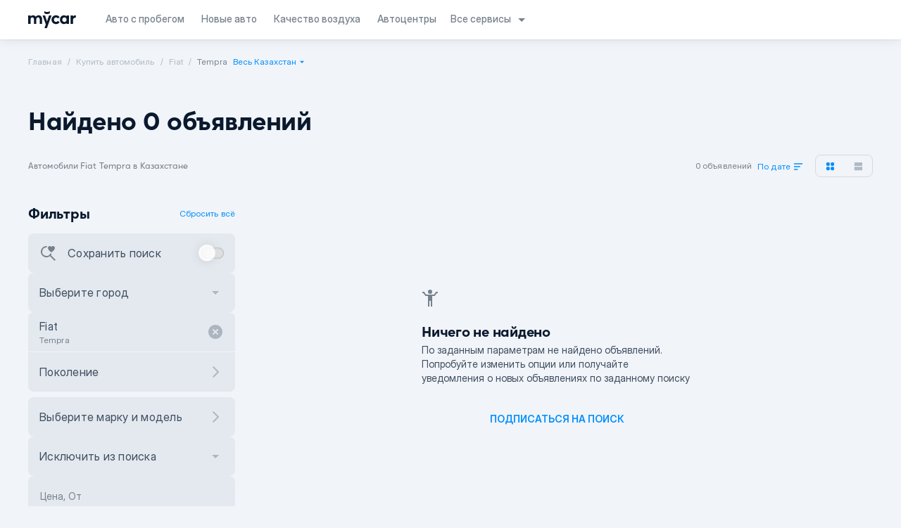

--- FILE ---
content_type: text/html;charset=utf-8
request_url: https://mycar.kz/cars/fiat/tempra
body_size: 122449
content:
<!DOCTYPE html><html  lang="ru" class="light" style=""><head><meta charset="utf-8"><meta name="viewport" content="width=device-width, initial-scale=1"><title>Mycar.kz - покупка новых и авто с пробегом онлайн</title><link rel="preconnect" href="https://www.googletagmanager.com"><link rel="preconnect" href="https://www.google-analytics.com"><script async type="application/ld+json" data-rh="true">
      [
        {
          "@context":"https://schema.org",
          "@type":"Organization",
          "name":"Mycar Group",
          "url":"https://mycar.kz/",
          "sameAs":["https://mycar.kz","https://t.me/mycarkz","https://www.facebook.com/mycar.kz/","https://www.youtube.com/channel/UCuhQzXuhTOf5CrmcabpJgmA","https://www.instagram.com/mycar_kz/?hl=ru"],
          "logo":"https://mycar.kz/images/pwa-512x512.png",
          "address": {
              "@type":"PostalAddress",
              "addressCountry":"Kazakhstan",
              "addressLocality":"Almaty",
              "addressRegion":"KZ",
              "postalCode":"050060",
              "streetAddress":"Rozybakiev 263 street"
            },
          "contactPoint":
            {
              "@type":"ContactPoint",
              "telephone":"2525"
            }
        },
        {"@context":"https://schema.org",
          "@type":"LocalBusiness",
          "name":"Mycar Group",
          "image":"https://mycar.kz/images/pwa-512x512.png",
          "telephone":"2525",
          "openingHours":"Mo, Tu, We, Th, Fr 09:00-19:00",
          "address": "Kazakhstan, Almaty, Rozybakiev 263 street"
        }
      ]</script><script async>
        window.dataLayer = window.dataLayer || [];
        function gtag(){dataLayer.push(arguments);}
        gtag('js', new Date());

        gtag('config', 'AW-10988285163');</script><script async src="https://www.googletagmanager.com/gtag/js?id=AW-10988285163"></script><script>(function(w,d,s,l,i){w[l]=w[l]||[];w[l].push({'gtm.start':
new Date().getTime(),event:'gtm.js'});var f=d.getElementsByTagName(s)[0],
j=d.createElement(s),dl=l!='dataLayer'?'&l='+l:'';j.async=true;j.src=
'https://www.googletagmanager.com/gtm.js?id='+i+dl;f.parentNode.insertBefore(j,f);
})(window,document,'script','dataLayer','GTM-M7NNXWL');</script><style>html{scroll-behavior:smooth}body{--tw-bg-opacity: 1;background-color:rgba(249,250,251,var(--tw-bg-opacity));position:relative}.dark body{--tw-bg-opacity: 1;background-color:rgba(31,41,55,var(--tw-bg-opacity))}.global-text{--tw-text-opacity: 1;color:rgba(17,24,39,var(--tw-text-opacity))}.dark .global-text{--tw-text-opacity: 1;color:rgba(249,250,251,var(--tw-text-opacity))}.fade-enter-active,.fade-leave-active{transition:opacity .2s}.fade-enter-from,.fade-leave-to{opacity:0}</style><style>body{background-color:#fff;color:#000c}.dark-mode body{background-color:#091a28;color:#ebf4f1}.sepia-mode body{background-color:#f1e7d0;color:#433422}</style><style>@media screen and (max-width:1024px){.container[data-v-675fef9c]{padding:0}}.header-container[data-v-675fef9c]{box-shadow:0 0 16px #0000001a,0 1px 2px #0000000d;position:sticky;top:0;transition:top .3s ease-out}.header-container__show-up[data-v-675fef9c]{top:0}.header-container__top-fixed-banner[data-v-675fef9c]{height:104px;top:0}@media screen and (min-width:1024px){.header-container__top-fixed-banner[data-v-675fef9c]{height:56px}}.header-container__top-fixed[data-v-675fef9c]{top:0}.header-container__top-leave[data-v-675fef9c]{position:relative;top:0}</style><style>.side-bar-left_item[data-v-e8b3fefe]{bottom:0;height:calc(100vh - env(safe-area-inset-bottom));left:0;position:fixed;top:0;-webkit-transform:translateZ(0);z-index:101}.side-bar-left-enter-from[data-v-e8b3fefe],.side-bar-left-leave-to[data-v-e8b3fefe]{transform:translate(-100%)}.side-bar-left-enter-active[data-v-e8b3fefe],.side-bar-left-leave-active[data-v-e8b3fefe]{transition:transform .2s ease-in}.side-bar-left-enter-to[data-v-e8b3fefe],.side-bar-left-leave-from[data-v-e8b3fefe]{transform:translate(0)}.side-bar-right_item[data-v-e8b3fefe]{bottom:0;height:calc(100vh - env(safe-area-inset-bottom));position:fixed;right:0;top:0;-webkit-transform:translateZ(0);z-index:101}.side-bar-right-enter-from[data-v-e8b3fefe],.side-bar-right-leave-to[data-v-e8b3fefe]{transform:translate(100%)}.side-bar-right-enter-active[data-v-e8b3fefe],.side-bar-right-leave-active[data-v-e8b3fefe]{transition:transform .2s ease-in}.side-bar-right-enter-to[data-v-e8b3fefe],.side-bar-right-leave-from[data-v-e8b3fefe]{transform:translate(0)}.bottom-side-bar_transition[data-v-e8b3fefe]{height:100%;left:0;min-height:-webkit-fill-available;padding-bottom:env(safe-area-inset-bottom);position:fixed;z-index:101}.bottom-side-bar_item[data-v-e8b3fefe]{bottom:0;left:0;position:absolute;right:0;transform:translateZ(0);z-index:101}.bottom-side-bar-enter-from[data-v-e8b3fefe]{opacity:0;transform:translateY(100%)}.bottom-side-bar-enter-active[data-v-e8b3fefe]{transition:all .2s ease-in}.bottom-side-bar-enter-to[data-v-e8b3fefe],.bottom-side-bar-leave-from[data-v-e8b3fefe]{opacity:1;transform:translateY(0)}.bottom-side-bar-leave-active[data-v-e8b3fefe]{transition:all .2s ease-out}.bottom-side-bar-leave-to[data-v-e8b3fefe]{opacity:0;transform:translateY(100%)}.side-bar-back_item[data-v-e8b3fefe]{background:#000;height:100vh;inset:0;opacity:.5;position:fixed;z-index:100}.side-bar-back-enter-from[data-v-e8b3fefe]{opacity:0}.side-bar-back-enter-active[data-v-e8b3fefe]{transition:opacity .2s ease-in}.side-bar-back-enter-to[data-v-e8b3fefe],.side-bar-back-leave-from[data-v-e8b3fefe]{opacity:.5}.side-bar-back-leave-active[data-v-e8b3fefe]{transition:opacity .2s ease-out}.side-bar-back-leave-to[data-v-e8b3fefe]{opacity:0}</style><style>.navigation-text.router-link-active[data-v-4f508898]{display:inline-flex}@media(max-width:1110px){.navigation-text[data-v-4f508898]{display:inline-grid}}</style><style>#service-select[data-v-0fce9b7e]{align-items:center;position:relative}#service-select .services-arrow[data-v-0fce9b7e]{transition:transform .2s ease-in}#service-select>div[data-v-0fce9b7e]{-webkit-backdrop-filter:blur(12.5px);backdrop-filter:blur(12.5px);border-radius:8px;box-shadow:0 0 16px #00000040,0 1px 2px #00000040,inset 0 .5px #ffffff1a;display:none;overflow:hidden;position:absolute;right:0;top:42px;width:160px;z-index:5}#service-select>div .services-item[data-v-0fce9b7e]{cursor:pointer;display:flex}#service-select:hover>div[data-v-0fce9b7e]{display:flex;flex-direction:column-reverse}#service-select:hover>span[data-v-0fce9b7e]{--tw-text-opacity: 1;color:rgba(10,25,45,var(--tw-text-opacity))}.dark #service-select:hover>span[data-v-0fce9b7e]{--tw-text-opacity: 1;color:rgba(255,255,255,var(--tw-text-opacity))}#service-select:hover .services-arrow[data-v-0fce9b7e]{transform:rotate(-180deg)}</style><style>.mobile-subscription-banner{background:linear-gradient(90deg,#2539d7 50.15%,#2539d700),linear-gradient(0deg,#2539d7,#2539d7),#ffffff0d}.paper{background:radial-gradient(50% 40.94% at 50% 100%,#0083fc1a 0,#0083fc00),#fffc;border-radius:16px;box-shadow:0 1px 2px #00000040,0 0 16px #00000040,inset 0 .5px #ffffff1a;max-width:480px;position:relative}@media screen and (max-width:1024px){.paper{margin:auto;max-width:70%}}@media screen and (max-width:425px){.paper{max-width:100%}}.option span{border-radius:inherit;display:block;padding:6px 0}.option{border-radius:2px;cursor:pointer}.option:first-child{border-radius:8px 2px 2px 8px;margin-right:1px}.option:last-child{border-radius:2px 8px 8px 2px;margin-left:1px}.checked{box-shadow:0 1px 2px #00000040,0 0 16px #00000040,inset 0 .5px #ffffff1a}.active-icon{fill:#008eff;filter:drop-shadow(0 4px 6px #0083fc)}.calendar-wrapper{background:#fff;box-shadow:0 1px 2px #00000040,0 0 16px #00000040,inset 0 .5px #ffffff1a;z-index:2}.year-item{transition:.2s}.year-item:nth-child(6n-5){border-radius:8px 0 0 8px}.year-item:nth-child(6n){border-radius:0 8px 8px 0}.left-side-round{border-radius:8px 0 0 8px}.right-side-round{border-radius:0 8px 8px 0}@media screen and (max-width:1024px){.dialog-wrapper{max-height:90%;max-width:90%}}@media screen and (max-width:640px){.dialog-wrapper{max-height:100%;max-width:100%}}@supports (backdrop-filter:none){.paper{-webkit-backdrop-filter:blur(25px);backdrop-filter:blur(25px);background:#fffc}}.dark .paper{-webkit-backdrop-filter:blur(24px);backdrop-filter:blur(24px);background:radial-gradient(50% 40.94% at 50% 100%,#0083fc1a 0,#0083fc00),#333c;box-shadow:0 1px 2px #00000040,0 0 16px #00000040,inset 0 .5px #ffffff1a}.dark .calendar-wrapper{background:#333}@supports (backdrop-filter:none){.dark .calendar-wrapper{-webkit-backdrop-filter:blur(25px);backdrop-filter:blur(25px);background:#333c}}@keyframes rotateToRight{0%{transform:rotate(0)}to{transform:rotate(180deg)}}.close-btn{animation:rotateToRight .3s ease-out 0s 1}.dropdown-on{transform:rotate(0);transition:.3s}.dropdown-off{transform:rotate(180deg);transition:.3s}.sort-items-list{border-radius:16px 2px 16px 16px}.sort-item{border-radius:0}.sort-item:first-child{border-radius:16px 2px 0 0}.sort-item:last-child{border-radius:0 0 16px 16px}.meta-info ol{list-style:auto;padding:0 20px}.meta-info ul{list-style:disc;padding:0 20px}</style><style>.socials a span[data-v-b6f139d4]{align-items:center;border-radius:8px;display:inline-flex;height:32px;justify-content:center;margin-left:4px;width:32px;--tw-bg-opacity: .38;background-color:rgba(185,196,207,var(--tw-bg-opacity))}.dark .socials a span[data-v-b6f139d4]{--tw-bg-opacity: .1;background-color:rgba(255,255,255,var(--tw-bg-opacity))}.socials a span svg[data-v-b6f139d4]{height:18px;width:18px}.mobile_apps img[data-v-b6f139d4]{display:inline-flex;height:40px;width:135px}.footer-info div svg[data-v-b6f139d4]{height:16px;line-height:16px;width:16px}.line[data-v-b6f139d4]{height:1px;width:100%;--tw-bg-opacity: .38;background-color:rgba(185,196,207,var(--tw-bg-opacity));margin:20px 0}.dark .line[data-v-b6f139d4]{--tw-bg-opacity: .1;background-color:rgba(255,255,255,var(--tw-bg-opacity))}</style><style>.mobile-banner[data-v-599bf3bd]{background:url(/images/banner-bg.png) no-repeat 50%;background-size:cover;box-sizing:border-box;flex:1 0 0;flex-direction:column;height:100%;justify-content:space-between;left:0;padding:32px 24px;position:fixed;top:0;width:100vw;z-index:10000}</style><style>.step-login[data-v-00184942]{flex-direction:column;justify-content:space-between}</style><style>.modal{background:#0009;display:block;height:100%;left:0;overflow:hidden;position:fixed;top:0;width:100vw;z-index:101}.modal>div{border-radius:16px;display:flex;flex-direction:column;left:50%;max-height:100vh;overflow:hidden!important;position:absolute;top:50%;transform:translate(-50%,-50%);width:585px}.modal .modal-content{position:relative}.modal .modal-content__slot{height:calc(100% - 56px);max-height:792px;overflow-y:auto}.modal .modal-content__slot::-webkit-scrollbar{display:none}.modal .modal-content__slot>div{box-sizing:content-box;margin:0 auto;max-width:calc(100% - 32px);padding-bottom:56px;width:379px}.modal .modal-content__slot.full-content>div{max-width:100%;padding:0;width:100%}.modal .modal-content__back{cursor:pointer;float:left}.modal .modal-content__close{--tw-text-opacity: 1;color:rgba(10,25,45,var(--tw-text-opacity));cursor:pointer;float:right}.dark .modal .modal-content__close{--tw-text-opacity: 1;color:rgba(255,255,255,var(--tw-text-opacity))}.modal .modal-content__reset{--tw-text-opacity: 1;color:rgba(0,142,255,var(--tw-text-opacity));font-weight:500;cursor:pointer;float:right}.modal .modal-content__clear{font-weight:500;cursor:pointer;float:right}.modal .modal-content__clear.active{--tw-text-opacity: 1;color:rgba(0,142,255,var(--tw-text-opacity))}.modal .modal-content__clear.inactive{--tw-text-opacity: .6;color:rgba(188,196,207,var(--tw-text-opacity))}.dark .modal .modal-content__clear.inactive{--tw-text-opacity: .15;color:rgba(255,255,255,var(--tw-text-opacity))}.modal .links a{--tw-text-opacity: 1;color:rgba(0,116,252,var(--tw-text-opacity))}@media(max-width:1024px){.modal .modal-content__slot{max-height:calc(100% - 30px)}.modal .modal-content__slot>div{padding-bottom:100px}.modal>div{border-radius:0;height:100%;max-width:100%;width:100%}}.shrink>div{height:auto;min-height:auto}@media(max-width:1024px){.shrink>div{height:100%}}.mobile-menu .modal-content{box-shadow:0 0 16px #00000040,0 1px 2px #00000040,inset 0 .5px #ffffff1a}.mobile-menu .modal-content__close{cursor:pointer;left:12px;position:absolute;right:unset;top:16px}.mobile-menu .modal-content .router-link-active{--tw-text-opacity: 1;color:rgba(10,25,45,var(--tw-text-opacity))}.dark .mobile-menu .modal-content .router-link-active{--tw-text-opacity: 1;color:rgba(255,255,255,var(--tw-text-opacity))}.modal.side{background:none}.heading__slot{float:right;margin-bottom:8px;vertical-align:middle}@media screen and (max-width:1024px){.modal a{border:none;outline:none}}@supports (-moz-appearance:none){.modal-content__slot{overflow-y:auto}}body::-webkit-scrollbar{display:none;width:0}</style><style>.crumb-item{line-height:inherit;--tw-text-opacity: .7;color:rgba(149,162,177,var(--tw-text-opacity))}.dark .crumb-item{--tw-text-opacity: .25;color:rgba(255,255,255,var(--tw-text-opacity))}.crumb-item:after{content:"/";padding-left:.5rem;padding-right:.5rem}.crumb-item:last-child:after{content:"";padding-left:.25rem;padding-right:.25rem}.crumb-item:last-child{line-height:inherit;--tw-text-opacity: 1;color:rgba(119,129,141,var(--tw-text-opacity))}.dark .crumb-item:last-child{--tw-text-opacity: .5;color:rgba(255,255,255,var(--tw-text-opacity))}.crumb-item.not-click{pointer-events:none}</style><style>.hide-block{overflow:hidden;transition:.2s}.active-prime .checkmark-icon{fill:#fff}.error-caption{font-size:12px;line-height:16px;letter-spacing:.25px;--tw-text-opacity: 1;color:rgba(201,33,64,var(--tw-text-opacity))}.vue-scroll-picker-item{margin-bottom:8px}.vue-scroll-picker-layer-selection{border-radius:8px;top:calc(48% - 16px);--tw-bg-opacity: .25;background-color:rgba(187,198,211,var(--tw-bg-opacity))}.vue-scroll-picker-layer-top{background:linear-gradient(1turn,transparent,#fff);border:none}.vue-scroll-picker-layer-bottom{background:linear-gradient(180deg,transparent,#fff);border:none}.vue-scroll-picker-item-selected{--tw-text-opacity: 1;color:rgba(10,25,45,var(--tw-text-opacity))}.dark .vue-scroll-picker-item-selected{--tw-text-opacity: 1;color:rgba(255,255,255,var(--tw-text-opacity))}.dark .vue-scroll-picker-layer-selection{--tw-bg-opacity: .05;background-color:rgba(255,255,255,var(--tw-bg-opacity))}.rounded-item:first-child{border-top-left-radius:8px;border-top-right-radius:8px}.rounded-item:last-child{border-bottom-left-radius:8px;border-bottom-right-radius:8px}.mobile-select-btn{bottom:0;left:0;margin:12px auto;position:absolute;right:0;width:90%}.dark .vue-scroll-picker-layer-top{background:linear-gradient(1turn,#00000004,#1a1a1a)}.dark .vue-scroll-picker-layer-bottom{background:linear-gradient(180deg,#00000004,#1a1a1a)}</style><style>.dialog{background:#0009}</style><style>.switch-track{box-shadow:0 .5px .5px #ffffff1a,inset 0 0 2px #0006,inset 0 0 16px #0000001a}.switch-label{-webkit-backdrop-filter:blur(24px);backdrop-filter:blur(24px)}</style><style>.mobile-subscription-banner[data-v-4b1d1d08]{background:linear-gradient(90deg,#2539d7 50.15%,#2539d700),linear-gradient(0deg,#2539d7,#2539d7),#ffffff0d}.paper[data-v-4b1d1d08]{background:radial-gradient(50% 40.94% at 50% 100%,#0083fc1a 0,#0083fc00),#fffc;border-radius:16px;box-shadow:0 1px 2px #00000040,0 0 16px #00000040,inset 0 .5px #ffffff1a;max-width:480px;position:relative}@media screen and (max-width:1024px){.paper[data-v-4b1d1d08]{margin:auto;max-width:70%}}@media screen and (max-width:425px){.paper[data-v-4b1d1d08]{max-width:100%}}.option span[data-v-4b1d1d08]{border-radius:inherit;display:block;padding:6px 0}.option[data-v-4b1d1d08]{border-radius:2px;cursor:pointer}.option[data-v-4b1d1d08]:first-child{border-radius:8px 2px 2px 8px;margin-right:1px}.option[data-v-4b1d1d08]:last-child{border-radius:2px 8px 8px 2px;margin-left:1px}.checked[data-v-4b1d1d08]{box-shadow:0 1px 2px #00000040,0 0 16px #00000040,inset 0 .5px #ffffff1a}.active-icon[data-v-4b1d1d08]{fill:#008eff;filter:drop-shadow(0 4px 6px #0083fc)}.calendar-wrapper[data-v-4b1d1d08]{background:#fff;box-shadow:0 1px 2px #00000040,0 0 16px #00000040,inset 0 .5px #ffffff1a;z-index:2}.year-item[data-v-4b1d1d08]{transition:.2s}.year-item[data-v-4b1d1d08]:nth-child(6n-5){border-radius:8px 0 0 8px}.year-item[data-v-4b1d1d08]:nth-child(6n){border-radius:0 8px 8px 0}.left-side-round[data-v-4b1d1d08]{border-radius:8px 0 0 8px}.right-side-round[data-v-4b1d1d08]{border-radius:0 8px 8px 0}@media screen and (max-width:1024px){.dialog-wrapper[data-v-4b1d1d08]{max-height:90%;max-width:90%}}@media screen and (max-width:640px){.dialog-wrapper[data-v-4b1d1d08]{max-height:100%;max-width:100%}}@supports (backdrop-filter:none){.paper[data-v-4b1d1d08]{-webkit-backdrop-filter:blur(25px);backdrop-filter:blur(25px);background:#fffc}}.dark .paper[data-v-4b1d1d08]{-webkit-backdrop-filter:blur(24px);backdrop-filter:blur(24px);background:radial-gradient(50% 40.94% at 50% 100%,#0083fc1a 0,#0083fc00),#333c;box-shadow:0 1px 2px #00000040,0 0 16px #00000040,inset 0 .5px #ffffff1a}.dark .calendar-wrapper[data-v-4b1d1d08]{background:#333}@supports (backdrop-filter:none){.dark .calendar-wrapper[data-v-4b1d1d08]{-webkit-backdrop-filter:blur(25px);backdrop-filter:blur(25px);background:#333c}}@keyframes rotateToRight-4b1d1d08{0%{transform:rotate(0)}to{transform:rotate(180deg)}}.close-btn[data-v-4b1d1d08]{animation:rotateToRight-4b1d1d08 .3s ease-out 0s 1}.dropdown-on[data-v-4b1d1d08]{transform:rotate(0);transition:.3s}.dropdown-off[data-v-4b1d1d08]{transform:rotate(180deg);transition:.3s}.sort-items-list[data-v-4b1d1d08]{border-radius:16px 2px 16px 16px}.sort-item[data-v-4b1d1d08]{border-radius:0}.sort-item[data-v-4b1d1d08]:first-child{border-radius:16px 2px 0 0}.sort-item[data-v-4b1d1d08]:last-child{border-radius:0 0 16px 16px}</style><style>.mobile-subscription-banner[data-v-f50a94b4]{background:linear-gradient(90deg,#2539d7 50.15%,#2539d700),linear-gradient(0deg,#2539d7,#2539d7),#ffffff0d}.paper[data-v-f50a94b4]{background:radial-gradient(50% 40.94% at 50% 100%,#0083fc1a 0,#0083fc00),#fffc;border-radius:16px;box-shadow:0 1px 2px #00000040,0 0 16px #00000040,inset 0 .5px #ffffff1a;max-width:480px;position:relative}@media screen and (max-width:1024px){.paper[data-v-f50a94b4]{margin:auto;max-width:70%}}@media screen and (max-width:425px){.paper[data-v-f50a94b4]{max-width:100%}}.option span[data-v-f50a94b4]{border-radius:inherit;display:block;padding:6px 0}.option[data-v-f50a94b4]{border-radius:2px;cursor:pointer}.option[data-v-f50a94b4]:first-child{border-radius:8px 2px 2px 8px;margin-right:1px}.option[data-v-f50a94b4]:last-child{border-radius:2px 8px 8px 2px;margin-left:1px}.checked[data-v-f50a94b4]{box-shadow:0 1px 2px #00000040,0 0 16px #00000040,inset 0 .5px #ffffff1a}.active-icon[data-v-f50a94b4]{fill:#008eff;filter:drop-shadow(0 4px 6px #0083fc)}.calendar-wrapper[data-v-f50a94b4]{background:#fff;box-shadow:0 1px 2px #00000040,0 0 16px #00000040,inset 0 .5px #ffffff1a;z-index:2}.year-item[data-v-f50a94b4]{transition:.2s}.year-item[data-v-f50a94b4]:nth-child(6n-5){border-radius:8px 0 0 8px}.year-item[data-v-f50a94b4]:nth-child(6n){border-radius:0 8px 8px 0}.left-side-round[data-v-f50a94b4]{border-radius:8px 0 0 8px}.right-side-round[data-v-f50a94b4]{border-radius:0 8px 8px 0}@media screen and (max-width:1024px){.dialog-wrapper[data-v-f50a94b4]{max-height:90%;max-width:90%}}@media screen and (max-width:640px){.dialog-wrapper[data-v-f50a94b4]{max-height:100%;max-width:100%}}@supports (backdrop-filter:none){.paper[data-v-f50a94b4]{-webkit-backdrop-filter:blur(25px);backdrop-filter:blur(25px);background:#fffc}}.dark .paper[data-v-f50a94b4]{-webkit-backdrop-filter:blur(24px);backdrop-filter:blur(24px);background:radial-gradient(50% 40.94% at 50% 100%,#0083fc1a 0,#0083fc00),#333c;box-shadow:0 1px 2px #00000040,0 0 16px #00000040,inset 0 .5px #ffffff1a}.dark .calendar-wrapper[data-v-f50a94b4]{background:#333}@supports (backdrop-filter:none){.dark .calendar-wrapper[data-v-f50a94b4]{-webkit-backdrop-filter:blur(25px);backdrop-filter:blur(25px);background:#333c}}@keyframes rotateToRight-f50a94b4{0%{transform:rotate(0)}to{transform:rotate(180deg)}}.close-btn[data-v-f50a94b4]{animation:rotateToRight-f50a94b4 .3s ease-out 0s 1}.dropdown-on[data-v-f50a94b4]{transform:rotate(0);transition:.3s}.dropdown-off[data-v-f50a94b4]{transform:rotate(180deg);transition:.3s}.sort-items-list[data-v-f50a94b4]{border-radius:16px 2px 16px 16px}.sort-item[data-v-f50a94b4]{border-radius:0}.sort-item[data-v-f50a94b4]:first-child{border-radius:16px 2px 0 0}.sort-item[data-v-f50a94b4]:last-child{border-radius:0 0 16px 16px}</style><style>.input-component .common-input[data-v-4b5c6871]{cursor:text;display:flex;height:56px;padding:10px 16px;position:relative;--tw-bg-opacity: .25;background-color:rgba(187,198,211,var(--tw-bg-opacity));border:1px solid transparent}.dark .input-component .common-input[data-v-4b5c6871]{--tw-bg-opacity: .05;background-color:rgba(255,255,255,var(--tw-bg-opacity))}.input-component .common-input.sm[data-v-4b5c6871]{height:40px;padding:2px 16px}.input-component .common-input[data-v-4b5c6871]:focus-within{--tw-border-opacity: 1;border-color:rgba(0,142,255,var(--tw-border-opacity));--tw-bg-opacity: 1;background-color:rgba(255,255,255,var(--tw-bg-opacity));--tw-text-opacity: 1;color:rgba(10,25,45,var(--tw-text-opacity))}.dark .input-component .common-input[data-v-4b5c6871]:focus-within{--tw-bg-opacity: 1;background-color:rgba(0,0,0,var(--tw-bg-opacity));--tw-text-opacity: 1;color:rgba(255,255,255,var(--tw-text-opacity))}.input-component .common-input:focus-within .common-input__value[data-v-4b5c6871]{--tw-text-opacity: 1;color:rgba(10,25,45,var(--tw-text-opacity))}.dark .input-component .common-input:focus-within .common-input__value[data-v-4b5c6871]{--tw-text-opacity: 1;color:rgba(255,255,255,var(--tw-text-opacity))}.input-component .common-input__value[data-v-4b5c6871]{background:transparent;flex:1 0 0;font-size:16px;line-height:24px;margin-top:16px;max-width:100%;min-height:24px;outline:none;--tw-text-opacity: 1;color:rgba(63,78,96,var(--tw-text-opacity))}.dark .input-component .common-input__value[data-v-4b5c6871]{--tw-text-opacity: .75;color:rgba(255,255,255,var(--tw-text-opacity))}.input-component .common-input__value:-webkit-autofill~label[data-v-4b5c6871],.input-component .common-input__value:focus~label[data-v-4b5c6871],.input-component .common-input__value:not(:placeholder-shown)~label[data-v-4b5c6871]{top:10px;--tw-text-opacity: 1;color:rgba(119,129,141,var(--tw-text-opacity));font-size:12px;line-height:16px;letter-spacing:.25px}.dark .input-component .common-input__value:-webkit-autofill~label[data-v-4b5c6871],.dark .input-component .common-input__value:focus~label[data-v-4b5c6871],.dark .input-component .common-input__value:not(:placeholder-shown)~label[data-v-4b5c6871]{--tw-text-opacity: .5;color:rgba(255,255,255,var(--tw-text-opacity))}.input-component .common-input__value.full-height[data-v-4b5c6871]{line-height:36px;margin:0}.input-component .common-input__value[data-v-4b5c6871]:disabled{--tw-text-opacity: 1;color:rgba(119,129,141,var(--tw-text-opacity))}.dark .input-component .common-input__value[data-v-4b5c6871]:disabled{--tw-text-opacity: .5;color:rgba(255,255,255,var(--tw-text-opacity))}.input-component .common-input .floating-label[data-v-4b5c6871]{--tw-text-opacity: 1;color:rgba(119,129,141,var(--tw-text-opacity));font-size:14px;left:16px;line-height:24px;pointer-events:none;position:absolute;top:16px;transition:all .2s ease;-moz-transition:all .2s ease;-webkit-transition:all .2s ease}.dark .input-component .common-input .floating-label[data-v-4b5c6871]{--tw-text-opacity: .5;color:rgba(255,255,255,var(--tw-text-opacity))}.input-component .common-input.white-input[data-v-4b5c6871]{--tw-bg-opacity: 1;background-color:rgba(255,255,255,var(--tw-bg-opacity))}.dark .input-component .common-input.white-input[data-v-4b5c6871]{--tw-bg-opacity: 1;background-color:rgba(26,26,26,var(--tw-bg-opacity))}.input-component .common-input .clear-input[data-v-4b5c6871]{cursor:pointer;position:absolute;right:16px;top:16px}.input-component .common-input .left-icon-input[data-v-4b5c6871]{left:16px;position:absolute;top:16px}.input-component .common-input.with-icon[data-v-4b5c6871]{padding:10px 16px 10px 52px}.input-component .common-input.with-icon .floating-label[data-v-4b5c6871]{left:52px}.input-component .common-input.sm.with-icon[data-v-4b5c6871]{padding:2px 16px 2px 41px}.input-component .common-input.sm .left-icon-input[data-v-4b5c6871]{left:8px;top:5px}.input-component .common-input.sm .clear-input[data-v-4b5c6871]{align-items:center;display:flex;height:24px;justify-content:center;right:8px;top:8px}.input-component.input-light .common-input[data-v-4b5c6871]{--tw-bg-opacity: .05;background-color:rgba(255,255,255,var(--tw-bg-opacity))}.input-component.input-light .common-input .left-icon-input>svg[data-v-4b5c6871]{--tw-text-opacity: .15;color:rgba(255,255,255,var(--tw-text-opacity))}.input-component.input-light .common-input .clear-input>svg[data-v-4b5c6871]{--tw-text-opacity: .15;color:rgba(255,255,255,var(--tw-text-opacity))}.input-component.input-light .common-input .floating-label[data-v-4b5c6871]{--tw-text-opacity: .5;color:rgba(255,255,255,var(--tw-text-opacity))}.input-component.input-light .common-input__value[data-v-4b5c6871]{--tw-text-opacity: .9;color:rgba(255,255,255,var(--tw-text-opacity))}.input-component.input-light .common-input__value:-webkit-autofill~label[data-v-4b5c6871],.input-component.input-light .common-input__value:focus~label[data-v-4b5c6871],.input-component.input-light .common-input__value:not(:placeholder-shown)~label[data-v-4b5c6871]{--tw-text-opacity: .5;color:rgba(255,255,255,var(--tw-text-opacity))}.input-component.input-light .common-input[data-v-4b5c6871]:focus-within{--tw-bg-opacity: 1;background-color:rgba(255,255,255,var(--tw-bg-opacity));--tw-text-opacity: 1;color:rgba(10,25,45,var(--tw-text-opacity))}.input-component.input-light .common-input:focus-within .common-input__value[data-v-4b5c6871]{--tw-text-opacity: 1;color:rgba(10,25,45,var(--tw-text-opacity))}.input-component.input-light .common-input[data-v-4b5c6871]:focus-within__value{--tw-text-opacity: .9;color:rgba(0,0,0,var(--tw-text-opacity))}.input-component.input-light .common-input:focus-within__value:-webkit-autofill~label[data-v-4b5c6871],.input-component.input-light .common-input:focus-within__value:focus~label[data-v-4b5c6871],.input-component.input-light .common-input:focus-within__value:not(:placeholder-shown)~label[data-v-4b5c6871]{--tw-text-opacity: 1;color:rgba(119,129,141,var(--tw-text-opacity))}.input-component.input-dark .common-input .left-icon-input>svg[data-v-4b5c6871]{--tw-text-opacity: .6;color:rgba(188,196,207,var(--tw-text-opacity))}.input-component.input-dark .common-input .clear-input>svg[data-v-4b5c6871]{--tw-text-opacity: .6;color:rgba(188,196,207,var(--tw-text-opacity))}.input-component.input-dark .common-input .floating-label[data-v-4b5c6871]{--tw-text-opacity: 1;color:rgba(119,129,141,var(--tw-text-opacity))}.input-component.input-dark .common-input[data-v-4b5c6871]{--tw-bg-opacity: .25;background-color:rgba(187,198,211,var(--tw-bg-opacity))}.input-component.input-dark .common-input__value[data-v-4b5c6871]{--tw-text-opacity: .9;color:rgba(0,0,0,var(--tw-text-opacity))}.input-component.input-dark .common-input__value:-webkit-autofill~label[data-v-4b5c6871],.input-component.input-dark .common-input__value:focus~label[data-v-4b5c6871],.input-component.input-dark .common-input__value:not(:placeholder-shown)~label[data-v-4b5c6871]{--tw-text-opacity: 1;color:rgba(119,129,141,var(--tw-text-opacity))}.input-component.input-dark .common-input:focus-within .left-icon-input>svg[data-v-4b5c6871]{--tw-text-opacity: .15;color:rgba(255,255,255,var(--tw-text-opacity))}.input-component.input-dark .common-input:focus-within .clear-input>svg[data-v-4b5c6871]{--tw-text-opacity: .15;color:rgba(255,255,255,var(--tw-text-opacity))}.input-component.input-dark .common-input:focus-within .floating-label[data-v-4b5c6871]{--tw-text-opacity: .5;color:rgba(255,255,255,var(--tw-text-opacity))}.input-component.input-dark .common-input[data-v-4b5c6871]:focus-within{--tw-bg-opacity: 1;background-color:rgba(0,0,0,var(--tw-bg-opacity));--tw-text-opacity: 1;color:rgba(255,255,255,var(--tw-text-opacity))}.input-component.input-dark .common-input:focus-within .common-input__value[data-v-4b5c6871]{--tw-text-opacity: 1;color:rgba(255,255,255,var(--tw-text-opacity))}.input-component.input-dark .common-input[data-v-4b5c6871]:focus-within__value{--tw-text-opacity: .9;color:rgba(255,255,255,var(--tw-text-opacity))}.input-component.input-dark .common-input:focus-within__value:-webkit-autofill~label[data-v-4b5c6871],.input-component.input-dark .common-input:focus-within__value:focus~label[data-v-4b5c6871],.input-component.input-dark .common-input:focus-within__value:not(:placeholder-shown)~label[data-v-4b5c6871]{--tw-text-opacity: .5;color:rgba(255,255,255,var(--tw-text-opacity))}.input-component.error .common-input[data-v-4b5c6871]{border:2px solid;--tw-border-opacity: 1;border-color:rgba(201,33,64,var(--tw-border-opacity))}.input-component.error .info-label[data-v-4b5c6871]{--tw-text-opacity: 1;color:rgba(201,33,64,var(--tw-text-opacity))}.info-label[data-v-4b5c6871]{padding:4px 16px;--tw-text-opacity: 1;color:rgba(119,129,141,var(--tw-text-opacity));font-size:12px;line-height:16px;letter-spacing:.25px}.dark .info-label[data-v-4b5c6871]{--tw-text-opacity: .5;color:rgba(255,255,255,var(--tw-text-opacity))}.count-control[data-v-4b5c6871]{align-items:center;align-self:center;border-radius:100%;display:inline-flex;height:20px;justify-content:center;margin-right:8px;width:20px}.counter-container:focus-within>.count-control[data-v-4b5c6871]{--tw-bg-opacity: 1;background-color:rgba(0,142,255,var(--tw-bg-opacity))}.counter-container:focus-within svg[data-v-4b5c6871]{--tw-text-opacity: 1;color:rgba(255,255,255,var(--tw-text-opacity))}</style><style>.custom-bg{background-position:50%;background-repeat:no-repeat;background-size:cover;border:none}.floating-icon{filter:drop-shadow(0 0 1px rgba(0,0,0,.25))}.indeterminate{--tw-bg-opacity: 1;background-color:rgba(0,142,255,var(--tw-bg-opacity));--tw-border-opacity: 1 !important;border-color:rgba(0,142,255,var(--tw-border-opacity))!important}.checkbox-minus{align-self:center;background:#fff;display:flex;height:2px;justify-self:center;margin:auto;width:12px}</style><style>.z-100{z-index:100}</style><link rel="stylesheet" href="/_nuxt/entry.Bz73177H.css" crossorigin><link rel="stylesheet" href="/_nuxt/Header.CyEYexTJ.css" crossorigin><link rel="stylesheet" href="/_nuxt/ThemeSwitcher.BCVvyWU6.css" crossorigin><link rel="stylesheet" href="/_nuxt/triangleFilled.CLEn_iIi.css" crossorigin><link rel="stylesheet" href="/_nuxt/Footer.JjnLnvDM.css" crossorigin><link rel="stylesheet" href="/_nuxt/AuthModal.XXr8IHUO.css" crossorigin><link rel="stylesheet" href="/_nuxt/Input.C2bWautB.css" crossorigin><link rel="stylesheet" href="/_nuxt/Modal.88UykP5V.css" crossorigin><link rel="stylesheet" href="/_nuxt/MobileBanner.dR25mDBh.css" crossorigin><link rel="stylesheet" href="/_nuxt/QRModal.9PSDCD--.css" crossorigin><link rel="stylesheet" href="/_nuxt/Tooltip.DUr0k1Az.css" crossorigin><link rel="stylesheet" href="/_nuxt/useInfiniteScroll.CFW83_b0.css" crossorigin><link rel="stylesheet" href="/_nuxt/favorites.g53wdtYZ.css" crossorigin><link rel="stylesheet" href="/_nuxt/getDayFromDate.D3Eb8EES.css" crossorigin><link rel="stylesheet" href="/_nuxt/Checkbox.DjJRcZQU.css" crossorigin><link rel="stylesheet" href="/_nuxt/TextareaInput.BQFI4sxd.css" crossorigin><link rel="stylesheet" href="/_nuxt/sortDefault.Btz7Xrwx.css" crossorigin><link rel="stylesheet" href="/_nuxt/Breadcrumbs.DlK2qjsh.css" crossorigin><link rel="stylesheet" href="/_nuxt/CarLocation.WVfnQWE0.css" crossorigin><link rel="stylesheet" href="/_nuxt/getMetaParams.2YUm3qS9.css" crossorigin><link rel="stylesheet" href="/_nuxt/Switch.Yf6MoToa.css" crossorigin><link rel="stylesheet" href="/_nuxt/Accordion.BAIMScm8.css" crossorigin><link rel="modulepreload" as="script" crossorigin href="/_nuxt/B0uKEJgC.js"><link rel="modulepreload" as="script" crossorigin href="/_nuxt/DQK8fXNU.js"><link rel="modulepreload" as="script" crossorigin href="/_nuxt/BGMtTBb7.js"><link rel="modulepreload" as="script" crossorigin href="/_nuxt/UJzcfw1H.js"><link rel="modulepreload" as="script" crossorigin href="/_nuxt/CpeDhz0M.js"><link rel="modulepreload" as="script" crossorigin href="/_nuxt/DlAUqK2U.js"><link rel="modulepreload" as="script" crossorigin href="/_nuxt/BN5bUJxS.js"><link rel="modulepreload" as="script" crossorigin href="/_nuxt/BM0CrTJh.js"><link rel="modulepreload" as="script" crossorigin href="/_nuxt/CizyYncA.js"><link rel="modulepreload" as="script" crossorigin href="/_nuxt/p_D86kEJ.js"><link rel="modulepreload" as="script" crossorigin href="/_nuxt/BbxdbWof.js"><link rel="modulepreload" as="script" crossorigin href="/_nuxt/CJ7fCFe0.js"><link rel="modulepreload" as="script" crossorigin href="/_nuxt/DTHr_59K.js"><link rel="modulepreload" as="script" crossorigin href="/_nuxt/DtV9rKcg.js"><link rel="modulepreload" as="script" crossorigin href="/_nuxt/DUq36kYE.js"><link rel="modulepreload" as="script" crossorigin href="/_nuxt/BcaYbR5q.js"><link rel="modulepreload" as="script" crossorigin href="/_nuxt/Cdq9oYV2.js"><link rel="modulepreload" as="script" crossorigin href="/_nuxt/D-LDlbYq.js"><link rel="modulepreload" as="script" crossorigin href="/_nuxt/pok8Mr_q.js"><link rel="modulepreload" as="script" crossorigin href="/_nuxt/CpUTCptM.js"><link rel="modulepreload" as="script" crossorigin href="/_nuxt/DhLmzQDn.js"><link rel="modulepreload" as="script" crossorigin href="/_nuxt/BQxmI61n.js"><link rel="modulepreload" as="script" crossorigin href="/_nuxt/C6Zal_Q1.js"><link rel="modulepreload" as="script" crossorigin href="/_nuxt/Cv6qvl8M.js"><link rel="modulepreload" as="script" crossorigin href="/_nuxt/Ctoet94Z.js"><link rel="modulepreload" as="script" crossorigin href="/_nuxt/BHpwJtof.js"><link rel="modulepreload" as="script" crossorigin href="/_nuxt/Dwo_NMwd.js"><link rel="modulepreload" as="script" crossorigin href="/_nuxt/D6C45v-e.js"><link rel="modulepreload" as="script" crossorigin href="/_nuxt/DCR5S7UL.js"><link rel="modulepreload" as="script" crossorigin href="/_nuxt/c6olGhOt.js"><link rel="modulepreload" as="script" crossorigin href="/_nuxt/BjFmGAPI.js"><link rel="modulepreload" as="script" crossorigin href="/_nuxt/o-m_Vd7-.js"><link rel="modulepreload" as="script" crossorigin href="/_nuxt/C21xSa0I.js"><link rel="modulepreload" as="script" crossorigin href="/_nuxt/Aa9Ss2HP.js"><link rel="modulepreload" as="script" crossorigin href="/_nuxt/DA11o9hf.js"><link rel="modulepreload" as="script" crossorigin href="/_nuxt/0xJjeSki.js"><link rel="modulepreload" as="script" crossorigin href="/_nuxt/ClrysKuB.js"><link rel="modulepreload" as="script" crossorigin href="/_nuxt/s5N0Dgp8.js"><link rel="modulepreload" as="script" crossorigin href="/_nuxt/Bb5xx5jb.js"><link rel="modulepreload" as="script" crossorigin href="/_nuxt/BoqYYHqV.js"><link rel="modulepreload" as="script" crossorigin href="/_nuxt/CzFh9GbB.js"><link rel="modulepreload" as="script" crossorigin href="/_nuxt/L_gKID8s.js"><link rel="modulepreload" as="script" crossorigin href="/_nuxt/BuOBRilE.js"><link rel="modulepreload" as="script" crossorigin href="/_nuxt/ByztAUE3.js"><link rel="modulepreload" as="script" crossorigin href="/_nuxt/CrSuyFwL.js"><link rel="modulepreload" as="script" crossorigin href="/_nuxt/DSOdgut2.js"><link rel="modulepreload" as="script" crossorigin href="/_nuxt/By3V6iFk.js"><link rel="modulepreload" as="script" crossorigin href="/_nuxt/Z-C2dq7E.js"><link rel="modulepreload" as="script" crossorigin href="/_nuxt/BcV3hVJI.js"><link rel="modulepreload" as="script" crossorigin href="/_nuxt/C5YtM-fB.js"><link rel="modulepreload" as="script" crossorigin href="/_nuxt/DYNXsAh2.js"><link rel="modulepreload" as="script" crossorigin href="/_nuxt/B8OiP_ge.js"><link rel="modulepreload" as="script" crossorigin href="/_nuxt/oaxRltaV.js"><link rel="modulepreload" as="script" crossorigin href="/_nuxt/mCHlfIwO.js"><link rel="modulepreload" as="script" crossorigin href="/_nuxt/hkNynBRe.js"><link rel="modulepreload" as="script" crossorigin href="/_nuxt/C2QyJNZk.js"><link rel="modulepreload" as="script" crossorigin href="/_nuxt/DEHROlzn.js"><link rel="modulepreload" as="script" crossorigin href="/_nuxt/B0bwINrT.js"><link rel="modulepreload" as="script" crossorigin href="/_nuxt/CRn96ZNO.js"><link rel="modulepreload" as="script" crossorigin href="/_nuxt/BHp65QdH.js"><link rel="modulepreload" as="script" crossorigin href="/_nuxt/DnF0pF68.js"><link rel="modulepreload" as="script" crossorigin href="/_nuxt/-20KLm7U.js"><link rel="modulepreload" as="script" crossorigin href="/_nuxt/B_-idUYE.js"><link rel="modulepreload" as="script" crossorigin href="/_nuxt/c3FKSfwW.js"><link rel="modulepreload" as="script" crossorigin href="/_nuxt/CSi9u1tt.js"><link rel="modulepreload" as="script" crossorigin href="/_nuxt/hcjK0H3c.js"><link rel="modulepreload" as="script" crossorigin href="/_nuxt/Bh3rQR8W.js"><link rel="modulepreload" as="script" crossorigin href="/_nuxt/DOjkg2tN.js"><link rel="modulepreload" as="script" crossorigin href="/_nuxt/uiEAd2-u.js"><link rel="modulepreload" as="script" crossorigin href="/_nuxt/BR4W0VlK.js"><link rel="modulepreload" as="script" crossorigin href="/_nuxt/CAtPd_5j.js"><link rel="modulepreload" as="script" crossorigin href="/_nuxt/ByVl3sa-.js"><link rel="modulepreload" as="script" crossorigin href="/_nuxt/DBzchkZA.js"><link rel="modulepreload" as="script" crossorigin href="/_nuxt/o_jewcMs.js"><link rel="modulepreload" as="script" crossorigin href="/_nuxt/DQarKKsV.js"><link rel="modulepreload" as="script" crossorigin href="/_nuxt/BmZiWKQX.js"><link rel="modulepreload" as="script" crossorigin href="/_nuxt/R7a4cYLH.js"><link rel="modulepreload" as="script" crossorigin href="/_nuxt/BHTnGf5w.js"><link rel="modulepreload" as="script" crossorigin href="/_nuxt/34XG001h.js"><link rel="modulepreload" as="script" crossorigin href="/_nuxt/BN17rqGw.js"><link rel="modulepreload" as="script" crossorigin href="/_nuxt/BAAIwVx_.js"><link rel="modulepreload" as="script" crossorigin href="/_nuxt/CpZvofKg.js"><link rel="modulepreload" as="script" crossorigin href="/_nuxt/DlDq3yMN.js"><link rel="modulepreload" as="script" crossorigin href="/_nuxt/Bxp8GQ5F.js"><link rel="modulepreload" as="script" crossorigin href="/_nuxt/B05iH7Do.js"><link rel="modulepreload" as="script" crossorigin href="/_nuxt/CnlzYuep.js"><link rel="modulepreload" as="script" crossorigin href="/_nuxt/DNIIad-s.js"><link rel="modulepreload" as="script" crossorigin href="/_nuxt/BDbpoXqU.js"><link rel="modulepreload" as="script" crossorigin href="/_nuxt/CKeLkWEh.js"><link rel="modulepreload" as="script" crossorigin href="/_nuxt/DtNwYFl3.js"><link rel="modulepreload" as="script" crossorigin href="/_nuxt/DU64UPLD.js"><link rel="modulepreload" as="script" crossorigin href="/_nuxt/Bvx21EPy.js"><link rel="modulepreload" as="script" crossorigin href="/_nuxt/ofFVoOmt.js"><link rel="modulepreload" as="script" crossorigin href="/_nuxt/DFpq34Ta.js"><link rel="modulepreload" as="script" crossorigin href="/_nuxt/v7YpehY3.js"><link rel="modulepreload" as="script" crossorigin href="/_nuxt/D51wwExQ.js"><link rel="modulepreload" as="script" crossorigin href="/_nuxt/BHsokVdg.js"><link rel="modulepreload" as="script" crossorigin href="/_nuxt/BbDeV57_.js"><link rel="modulepreload" as="script" crossorigin href="/_nuxt/BJ5HEicL.js"><link rel="modulepreload" as="script" crossorigin href="/_nuxt/D_UAqjZY.js"><link rel="modulepreload" as="script" crossorigin href="/_nuxt/B4isV7-N.js"><link rel="modulepreload" as="script" crossorigin href="/_nuxt/DPC8TWM-.js"><link rel="modulepreload" as="script" crossorigin href="/_nuxt/9op-nq-K.js"><link rel="modulepreload" as="script" crossorigin href="/_nuxt/CqkleIqs.js"><link rel="modulepreload" as="script" crossorigin href="/_nuxt/DhMRXxBt.js"><link rel="modulepreload" as="script" crossorigin href="/_nuxt/2o768pgL.js"><link rel="modulepreload" as="script" crossorigin href="/_nuxt/DB4tKdGu.js"><link rel="modulepreload" as="script" crossorigin href="/_nuxt/8kDPXcFC.js"><link rel="modulepreload" as="script" crossorigin href="/_nuxt/BwFfNAQj.js"><link rel="modulepreload" as="script" crossorigin href="/_nuxt/BY4ZcAHh.js"><link rel="modulepreload" as="script" crossorigin href="/_nuxt/DTJ6dFl7.js"><link rel="modulepreload" as="script" crossorigin href="/_nuxt/tPPGAeBs.js"><link rel="modulepreload" as="script" crossorigin href="/_nuxt/C2BJWQX8.js"><link rel="modulepreload" as="script" crossorigin href="/_nuxt/4ppNXD1Q.js"><link rel="modulepreload" as="script" crossorigin href="/_nuxt/CuSIPe7T.js"><link rel="modulepreload" as="script" crossorigin href="/_nuxt/B7PRsSqI.js"><link rel="modulepreload" as="script" crossorigin href="/_nuxt/CYUN4unk.js"><link rel="modulepreload" as="script" crossorigin href="/_nuxt/C7Uw-18u.js"><link rel="modulepreload" as="script" crossorigin href="/_nuxt/hmvYoQHG.js"><link rel="modulepreload" as="script" crossorigin href="/_nuxt/Drr3Xba3.js"><link rel="modulepreload" as="script" crossorigin href="/_nuxt/CB1nnrCq.js"><link rel="modulepreload" as="script" crossorigin href="/_nuxt/D5ba17gL.js"><link rel="modulepreload" as="script" crossorigin href="/_nuxt/B9w8gUdM.js"><link rel="modulepreload" as="script" crossorigin href="/_nuxt/CfjxfgdN.js"><link rel="modulepreload" as="script" crossorigin href="/_nuxt/BbaGIUWL.js"><link rel="modulepreload" as="script" crossorigin href="/_nuxt/DhXcCPh-.js"><link rel="modulepreload" as="script" crossorigin href="/_nuxt/BzN8IW66.js"><link rel="modulepreload" as="script" crossorigin href="/_nuxt/DsCW9lHB.js"><link rel="modulepreload" as="script" crossorigin href="/_nuxt/CT6oV-kz.js"><link rel="modulepreload" as="script" crossorigin href="/_nuxt/K41fPqFp.js"><link rel="modulepreload" as="script" crossorigin href="/_nuxt/CEXcJ0P3.js"><link rel="modulepreload" as="script" crossorigin href="/_nuxt/Dk807mHK.js"><link rel="modulepreload" as="script" crossorigin href="/_nuxt/0_OmDJtd.js"><link rel="modulepreload" as="script" crossorigin href="/_nuxt/fPjzJ7ds.js"><link rel="modulepreload" as="script" crossorigin href="/_nuxt/B2i7YHXD.js"><link rel="modulepreload" as="script" crossorigin href="/_nuxt/t9jJynME.js"><link rel="preload" as="fetch" fetchpriority="low" crossorigin="anonymous" href="/_nuxt/builds/meta/6fc3e84c-9c4e-4a1f-92b7-e725442b3f50.json"><script src="/js/onlineDealerFunctions.js" defer></script><script src="/js/globalFunctions.js" defer></script><script type="module" src="/_nuxt/B0uKEJgC.js" crossorigin></script><link rel="prefetch" as="style" crossorigin href="/_nuxt/_appId_.Dbhpm0hA.css"><link rel="prefetch" as="script" crossorigin href="/_nuxt/DSwbcCWQ.js"><link rel="prefetch" as="script" crossorigin href="/_nuxt/CyYulNOD.js"><link rel="prefetch" as="script" crossorigin href="/_nuxt/j9M6dACg.js"><link rel="prefetch" as="script" crossorigin href="/_nuxt/1-RYtvGA.js"><link rel="prefetch" as="script" crossorigin href="/_nuxt/BY3esrEi.js"><link rel="prefetch" as="script" crossorigin href="/_nuxt/7BhWUmo_.js"><link rel="prefetch" as="script" crossorigin href="/_nuxt/bxjjFbwy.js"><link rel="prefetch" as="script" crossorigin href="/_nuxt/Cc2DsdWc.js"><link rel="prefetch" as="script" crossorigin href="/_nuxt/TxCAOvep.js"><link rel="prefetch" as="script" crossorigin href="/_nuxt/CvJttkOo.js"><link rel="prefetch" as="script" crossorigin href="/_nuxt/CCbw1DZL.js"><link rel="prefetch" as="script" crossorigin href="/_nuxt/C7ZGDs0b.js"><link rel="prefetch" as="script" crossorigin href="/_nuxt/CUuHwG_P.js"><link rel="prefetch" as="script" crossorigin href="/_nuxt/_xpOjZMg.js"><link rel="prefetch" as="script" crossorigin href="/_nuxt/DPOqC7Xr.js"><link rel="prefetch" as="script" crossorigin href="/_nuxt/BwlqYuW3.js"><link rel="prefetch" as="script" crossorigin href="/_nuxt/C_k5EKFq.js"><link rel="prefetch" as="script" crossorigin href="/_nuxt/CSGUKkYI.js"><link rel="prefetch" as="script" crossorigin href="/_nuxt/KRQ87kiA.js"><link rel="prefetch" as="script" crossorigin href="/_nuxt/zuknG9ut.js"><link rel="prefetch" as="script" crossorigin href="/_nuxt/CjgaIuD1.js"><link rel="prefetch" as="script" crossorigin href="/_nuxt/uqF6p8Fr.js"><link rel="prefetch" as="script" crossorigin href="/_nuxt/DGbxi6W3.js"><link rel="prefetch" as="script" crossorigin href="/_nuxt/CiX2B7LQ.js"><link rel="prefetch" as="script" crossorigin href="/_nuxt/C3kb0kd1.js"><link rel="prefetch" as="script" crossorigin href="/_nuxt/D7Bf6Say.js"><link rel="prefetch" as="script" crossorigin href="/_nuxt/sPdhR0i8.js"><link rel="prefetch" as="script" crossorigin href="/_nuxt/CMVXB7aO.js"><link rel="prefetch" as="script" crossorigin href="/_nuxt/DONVRdi5.js"><link rel="prefetch" as="script" crossorigin href="/_nuxt/BIl4cyR9.js"><link rel="icon" type="image/x-icon" href="/favicon.ico"><link rel="icon" type="image/png" href="/favicon-32x32.png"><link rel="icon" type="image/png" href="/favicon-16x16.png"><link rel="apple-touch-icon" href="/images/apple-touch-icon.png" sizes="180x180"><link rel="mask-icon" href="/safari-pinned-tab.svg" color="#fff0"><link rel="alternate" hreflang="ru-kz" href="https://mycar.kz/cars/fiat/tempra"><link rel="alternate" hreflang="kk-kz" href="https://mycar.kz/kk/cars/fiat/tempra"><meta name="theme-color" content="#ffffff"><meta name="msapplication-TileColor" content="#ffffff"><noscript><iframe src="https://www.googletagmanager.com/ns.html?id=GTM-M7NNXWL"
height="0" width="0" style="display:none;visibility:hidden"></iframe></noscript><meta property="description" content="Mycar.kz - все объявления о продаже авто в Казахстане от частных лиц и официальных дилеров. Легковые автомобили, автокредит онлайн. Trade-in от Mycar - продажа авто за 1 день"><meta property="og:title" content="Купить Fiat Tempra в Казахстане, продажа и покупка Fiat Tempra цены на авто — Mycar"><meta property="og:description" content="Продажа подержанных Fiat Tempra в Казахстане. Купить Fiat Tempra от частных лиц и дилеров. Размести объявление о продаже автомобилей Fiat Tempra в Казахстане на Mycar"><meta property="og:type" content="website"><meta property="og:site_name" content="mycar.kz"><meta property="og:image" content="https://mycar.kz/images/pwa-512x512.png"><link rel="manifest" href="/manifest.webmanifest"><script type="application/ld+json" data-ssr="true" id="cars">[
          {"@context":"https://schema.org","@type":"WebSite","name":"Mycar Group","url":"https://mycar.kz"},
          {
            "@context":"https://schema.org/",
            "@type":"Product",
            "name": "Автомобили Fiat Tempra в Казахстане",
            "description" : "Продажа подержанных Fiat Tempra в Казахстане. Купить Fiat Tempra от частных лиц и дилеров. Размести объявление о продаже автомобилей Fiat Tempra в Казахстане на Mycar",
            "image": "https://mycar.kz/images/pwa-512x512.png",
            "brand": {
              "@type":"Thing",
              "name": "Автомобили Fiat Tempra в Казахстане"
            },
            "offers": {
              "@type":"AggregateOffer",
              "lowPrice": "",
              "highPrice": "",
              "offerCount": "",
              "priceCurrency":"KZT",
              "availability":"https://schema.org/InStock"
              },
            "itemCondition":"UsedCondition"
          },
            ]</script><link rel="canonical" href="https://mycar.kz/cars/fiat/tempra"></head><body  class="antialiased duration-300 transition-colors text-gray-800 dark:text-gray-200 bg-nivo-1" style=""><div id="__nuxt"><!--[--><!--[--><div><!--[--><!----><!----><!--]--><div class="flex flex-col min-h-screen"><!--[--><header class="header-container h-14 border-b-[0.5px] border-bottom-inko-5 z-100 md:sticky w-full bg-niva-1 header-container__top-fixed" data-v-675fef9c><!----><div class="w-full bg-bazo-80" data-v-675fef9c><div class="container sm:px-0" data-v-675fef9c><div class="inline-flex items-center w-full" data-v-675fef9c><div class="mr-4 lg:hidden" data-v-675fef9c><button class="w-12 h-14 flex flex-center" aria-label="menu toggle" name="menu-toggle"><svg xmlns="http://www.w3.org/2000/svg" viewBox="0 0 24 24" id="header-side-bar-icon" class="inline-icon text-inko-50"><path d="M21 19v-2H3v2h18ZM21 13H3v-2h18v2ZM21 7H3V5h18v2Z"></path></svg></button><span data-v-e8b3fefe></span></div><a href="/" class="inline-flex h-14 items-center text-inko-100 hover:text-inko-75" id="general-logo-item-id" name="go-to-main" aria-label="General logo Mycar" title="mycar" data-v-675fef9c><svg xmlns="http://www.w3.org/2000/svg" viewBox="0 0 68 24" class="w-17 h-6" alt="logo"><path fill-rule="evenodd" d="M30.628 2.915V0a7.574 7.574 0 0 1-7.574 0v2.915a7.574 7.574 0 0 0 7.574 0ZM3.377 17.97v-5.958c0-2.123 1.134-3.305 2.533-3.305 1.35 0 2.363 1.062 2.363 3.305v5.958h3.28v-5.958c0-2.098 1.086-3.305 2.533-3.305 1.351 0 2.364 1.086 2.364 3.305v5.958h3.377v-6.272c0-3.907-2.074-5.91-4.969-5.91-1.857 0-3.16.724-4.197 1.93-.989-1.326-2.243-1.93-3.762-1.93-1.424 0-2.726.676-3.522 1.665V6.03H0v11.94h3.377ZM26.78 14.64l-2.726-8.61h-3.57l4.632 12.759L23.163 24h3.473l6.561-17.97H29.58l-2.798 8.611ZM39.54 18.26c2.267 0 4.149-1.013 5.186-2.629L42.24 13.75a3.096 3.096 0 0 1-2.629 1.423c-1.688 0-3.039-1.35-3.039-3.184 0-1.81 1.35-3.16 3.04-3.16 1.085 0 2.05.53 2.628 1.423l2.485-1.881c-1.062-1.616-2.919-2.63-5.186-2.63-3.69 0-6.344 2.75-6.344 6.272 0 3.497 2.653 6.247 6.344 6.247Zm11.243-.048c1.712 0 2.99-.7 3.811-1.64v1.399h3.377V6.03h-3.377v1.4c-.82-.942-2.099-1.641-3.811-1.641-3.28 0-5.644 2.701-5.644 6.199 0 3.497 2.364 6.223 5.644 6.223Zm.772-2.99c-1.713 0-3.04-1.376-3.04-3.233 0-1.833 1.327-3.232 3.04-3.232 1.712 0 3.04 1.399 3.04 3.232 0 1.857-1.328 3.232-3.04 3.232Zm12.077-2.196v4.945h-3.377V6.03h3.377v1.616c.892-1.278 2.122-1.881 3.714-1.881.193 0 .29 0 .483.024v3.377c-.314-.024-.555-.024-.796-.024-1.93 0-3.401 1.35-3.401 3.883Z" clip-rule="evenodd"></path></svg></a><nav class="inline-flex items-center ml-10.5 md:hidden" data-v-675fef9c data-v-4f508898><!--[--><a href="/cars" class="h-14 items-center text-inko-50 hover:text-inko-100 navigation-text mr-6 last:mr-0 inline-flex" data-v-4f508898><span class="text-body2 font-medium whitespace-nowrap overflow-hidden text-ellipsis" data-v-4f508898>Авто с пробегом</span></a><a href="/market" class="h-14 items-center text-inko-50 hover:text-inko-100 navigation-text mr-6 last:mr-0 inline-flex" data-v-4f508898><span class="text-body2 font-medium whitespace-nowrap overflow-hidden text-ellipsis" data-v-4f508898>Новые авто</span></a><a href="/aua-sapasy" class="h-14 items-center text-inko-50 hover:text-inko-100 navigation-text mr-6 last:mr-0 inline-flex" data-v-4f508898><span class="text-body2 font-medium whitespace-nowrap overflow-hidden text-ellipsis" data-v-4f508898>Качество воздуха</span></a><a href="/autocenters" class="h-14 items-center text-inko-50 hover:text-inko-100 navigation-text mr-6 last:mr-0 inline-flex" data-v-4f508898><span class="text-body2 font-medium whitespace-nowrap overflow-hidden text-ellipsis" data-v-4f508898>Автоцентры</span></a><!--]--></nav><div id="service-select" class="flex h-14 md:hidden ml-5" data-v-675fef9c data-v-0fce9b7e><span class="text-body2 text-inko-50 font-medium whitespace-nowrap" data-v-0fce9b7e>Все сервисы <svg xmlns="http://www.w3.org/2000/svg" viewBox="0 0 24 24" class="services-arrow" data-v-0fce9b7e><path d="M7 10h10l-5 5-5-5Z"></path></svg></span><div class="bg-papero-80 py-1" data-v-0fce9b7e><!--[--><a href="/garage" class="text-body2 flex justify-between items-center services-item px-3 py-2.5" data-v-0fce9b7e><span data-v-0fce9b7e>Гараж</span></a><a href="/bonus" class="text-body2 flex justify-between items-center services-item px-3 py-2.5" data-v-0fce9b7e><span data-v-0fce9b7e>Бонусы</span></a><a href="https://finance.mycar.kz" rel="noopener noreferrer" target="_blank" class="text-body2 flex justify-between items-center services-item px-3 py-2.5" data-v-0fce9b7e><span data-v-0fce9b7e>Mycar Finance</span></a><!--]--></div></div><!----></div></div></div></header><!--]--><div class="w-full bg-nivo-1 sm:bg-surface-neutral-base"><!--[--><!----><!--[--><section id="cars" class="bg-nivo-1"><!--[--><!----><!----><!----><!----><!----><!----><!----><!--]--><div class="container"><div class="pt-6"><div class="flex items-center w-full hidden-scroll overflow-hidden md:overflow-x-scroll"><ul class="flex text-body3 flex-shrink-0 scroll-item" itemscope itemtype="https://schema.org/BreadcrumbList"><li class="crumb-item" itemprop="itemListElement" itemscope itemtype="https://schema.org/ListItem"><a href="/" class="" itemprop="item" title="Продажа автомобилей"><span itemprop="name">Главная</span></a><meta itemprop="position" content="1"></li><!--[--><li class="crumb-item" itemprop="itemListElement" itemscope itemtype="https://schema.org/ListItem"><a href="/cars" class="" itemprop="item" title="Купить автомобиль"><span itemprop="name">Купить автомобиль</span></a><meta itemprop="position" content="2"></li><li class="crumb-item" itemprop="itemListElement" itemscope itemtype="https://schema.org/ListItem"><a href="/cars/fiat" class="" itemprop="item" title="Fiat"><span itemprop="name">Fiat</span></a><meta itemprop="position" content="3"></li><li class="not-click crumb-item" itemprop="itemListElement" itemscope itemtype="https://schema.org/ListItem"><a aria-current="page" href="/cars/fiat/tempra" class="router-link-active router-link-exact-active" itemprop="item" title="Tempra"><span itemprop="name">Tempra</span></a><meta itemprop="position" content="4"></li><!--]--></ul><!--[--><button class="plain btn-sm text-azure text-body3 flex gap-1">Весь Казахстан <svg xmlns="http://www.w3.org/2000/svg" viewBox="0 0 24 24" class="w-4 h-4 align-middle"><path d="M7 10h10l-5 5-5-5Z"></path></svg></button><!--]--></div></div></div><div class="pb-10"><div class="container"><!----><div class="hidden">2</div><div class="flex text-center lg:mt-10 lg:mb-3"><h4 class="font-bold py-4 text-h4 okto text-inko-100 text-left rounded-xl">Найдено 0 объявлений</h4><br></div><div class="flex justify-between mb-10 sm:mb-0 items-center md:sticky top-[56px] z-99 bg-nivo-1 md:py-4 sm:py-4"><h1 class="text-body3 font-normal lg:block md:hidden text-inko-50">Автомобили Fiat Tempra в Казахстане</h1><!----><button class="btn plain text-azure uppercase btn-sm lg:hidden md:block"><!----><svg xmlns="http://www.w3.org/2000/svg" viewBox="0 0 24 24" class="align-middle"><path fill-rule="evenodd" d="M11 6a1 1 0 1 1-2 0 1 1 0 0 1 2 0ZM7.17 7a3.001 3.001 0 1 0 0-2H3v2h4.17ZM3 17h2.17a3.001 3.001 0 1 1 0 2H3v-2Zm5 2a1 1 0 1 1 0-2 1 1 0 0 1 0 2Zm-5-8v2h9v-2H3Zm11-6h2v2h-2V5Zm-2 12v2h9v-2h-9Zm6.83-6a3.001 3.001 0 1 0 0 2H21v-2h-2.17ZM17 12a1 1 0 1 0-2 0 1 1 0 0 0 2 0Z" clip-rule="evenodd"></path><circle cx="20" cy="4" r="3" fill="#FF522D"></circle></svg> Фильтры</button><div class="flex items-center"><p class="text-body3 mr-2 md:hidden lg:block text-inko-50">0 объявлений</p><!----><div data-headlessui-state class="relative"><button id="headlessui-menu-button-v-0-1-0" type="button" aria-haspopup="menu" aria-expanded="false" data-headlessui-state class="text-body3 text-azure">По дате <svg xmlns="http://www.w3.org/2000/svg" viewBox="0 0 24 24" class="text-azure w-4 align-middle"><path d="M11 19v-2H3v2h8Zm5-6H3v-2h13v2Zm5-6H3V5h18v2Z"></path></svg></button><div class="inset-0 w-full h-full bg-black bg-opacity-25 z-99" style="display:none;"><div id="headlessui-menu-items-v-0-1-1" role="menu" tabindex="0" data-headlessui-state class="absolute rounded-2xl rounded-tr-none min-w-275px calendar-wrapper !z-99 right-0"><!--[--><p class="md:py-3 sm:py-4 p-4 text-body-2 text-azure cursor-pointer hover:bg-mezo-10 sort-item" id="headlessui-menu-item-v-0-1-2" role="menuitem" tabindex="-1" data-headlessui-state>По дате <svg xmlns="http://www.w3.org/2000/svg" viewBox="0 0 24 24" class="text-azure float-right"><path d="M9 16.2 4.8 12l-1.4 1.4L9 19 21 7l-1.4-1.4L9 16.2Z"></path></svg></p><p class="md:py-3 sm:py-4 p-4 text-body-2 text-inko-50 cursor-pointer hover:bg-mezo-10 sort-item" id="headlessui-menu-item-v-0-1-3" role="menuitem" tabindex="-1" data-headlessui-state>По возрастанию цены <!----></p><p class="md:py-3 sm:py-4 p-4 text-body-2 text-inko-50 cursor-pointer hover:bg-mezo-10 sort-item" id="headlessui-menu-item-v-0-1-4" role="menuitem" tabindex="-1" data-headlessui-state>По убыванию цены <!----></p><p class="md:py-3 sm:py-4 p-4 text-body-2 text-inko-50 cursor-pointer hover:bg-mezo-10 sort-item" id="headlessui-menu-item-v-0-1-5" role="menuitem" tabindex="-1" data-headlessui-state>По году авто <!----></p><p class="md:py-3 sm:py-4 p-4 text-body-2 text-inko-50 cursor-pointer hover:bg-mezo-10 sort-item" id="headlessui-menu-item-v-0-1-6" role="menuitem" tabindex="-1" data-headlessui-state>По пробегу <!----></p><!--]--></div></div></div><div class="border-[0.5px] border-mezo-20 h-8 rounded-lg overflow-hidden flex ml-4 md:hidden"><button class="bg-azure-15 text-azure px-3 py-2 flex text-inko-25"><svg xmlns="http://www.w3.org/2000/svg" viewBox="0 0 17 17" class="h-4 w-4"><path fill-rule="evenodd" d="M2.995 4.012a2 2 0 0 1 2-2l1.333-.001a2 2 0 0 1 2 2l.001 1.333a2 2 0 0 1-2 2H4.996a2 2 0 0 1-2-2V4.013ZM9.662 4.01a2 2 0 0 1 2-2h1.333a2 2 0 0 1 2 2v1.333a2 2 0 0 1-1.999 2h-1.333a2 2 0 0 1-2-2V4.01ZM9.663 10.677a2 2 0 0 1 2-2h1.333a2 2 0 0 1 2 2v1.332a2 2 0 0 1-1.999 2l-1.333.001a2 2 0 0 1-2-2v-1.333ZM2.997 10.678a2 2 0 0 1 2-2H6.33a2 2 0 0 1 2 2v1.333a2 2 0 0 1-2 2H4.998a2 2 0 0 1-2-2v-1.333Z" clip-rule="evenodd"></path></svg></button><button class="px-3 py-2 flex text-inko-25"><svg xmlns="http://www.w3.org/2000/svg" viewBox="0 0 17 17" class="h-4 w-4"><path fill-rule="evenodd" d="M2.996 6.671c0 .368.299.667.667.667l10.666-.002a.667.667 0 0 0 .667-.667v-4a.667.667 0 0 0-.668-.666l-10.666.001a.667.667 0 0 0-.667.667v4ZM2.997 13.338c0 .368.299.667.667.667l10.667-.002a.667.667 0 0 0 .666-.667v-4a.667.667 0 0 0-.667-.667l-10.667.002a.667.667 0 0 0-.667.667l.001 4Z" clip-rule="evenodd"></path></svg></button></div></div></div><div class="sm:flex hidden justify-between mb-2"><p class="text-body3 text-inko-50 lg:hidden text-inko-50">Автомобили Fiat Tempra в Казахстане</p><p class="text-body3 text-inko-50 mr-2 sm:block hidden text-inko-50">0 объявлений</p><!----></div><div class="flex"><div class="lg:w-[294px] lg:max-w-[294px] lg:min-w-[294px] lg:block md:hidden mr-2"><div class="lg:w-full w-[97%] lg:py-0 py-6 sm:pb-16"><div class="flex flex-col"><div class="flex gap-0.5"><!--[--><div class="md:w-1/3"><!----></div><div class="md:w-1/3"><!----></div><div class="md:w-1/3"><!----></div><!--]--></div></div><div class="lg:flex hidden justify-between mb-4"><p class="text-sub1 text-inko-100">Фильтры</p><button class="text-azure text-body3">Сбросить всё</button></div><div class="flex flex-col gap-2"><div class="rounded-lg overflow-hidden"><div class="flex items-start py-2 px-4 rounded-lg bg-inko-5 rounded-none sm:hidden"><div class="my-2 pr-4 flex-shrink-0 h-6 flex items-center"><!--[--><svg xmlns="http://www.w3.org/2000/svg" viewBox="0 0 24 24" class="h-6 w-6 text-inko-50"><path d="M17.504 12.778a7.992 7.992 0 0 1-1.184 2.128l6.68 6.68L21.586 23l-6.68-6.68A8 8 0 1 1 10.84 2.044 4.77 4.77 0 0 0 10.058 4H10a6 6 0 1 0 5.495 8.413c.615.359 1.328.48 2.01.365Z"></path><path d="M17.675 10.562a.998.998 0 0 1-1.345-.005l-.055-.05c-2.624-2.374-4.338-3.928-4.273-5.868.03-.85.465-1.664 1.17-2.144 1.319-.9 2.948-.48 3.828.55.88-1.03 2.509-1.455 3.828-.55a2.728 2.728 0 0 1 1.17 2.144c.07 1.94-1.65 3.494-4.273 5.878l-.05.045Z"></path></svg><!--]--></div><div class="flex-fill flex flex-col min-h-10"><div class="inline-grid my-auto"><span class="whitespace-nowrap overflow-hidden text-ellipsis text-caption text-inko-50"></span><span class="whitespace-nowrap overflow-hidden text-ellipsis text-body1 text-inko-75">Сохранить поиск</span><span class="whitespace-nowrap overflow-hidden text-ellipsis text-body3 text-inko-50"></span></div></div><!----><div class="my-2 flex-shrink-0 h-6 flex items-center"><!--[--><div class="flex"><!--[--><!----><button class="bg-vualo switch-track relative inline-flex h-4 w-32px min-w-[32px] items-center rounded-full transition-colors outline-none ring-none" aria-label="false" id="headlessui-switch-v-0-1-0-0" role="switch" type="button" tabindex="0" aria-checked="false" data-headlessui-state><span class="-translate-x-1 bg-papero-80 switch-label inline-block h-6 w-6 transform rounded-full transition-all" style="box-shadow:0 1px 2px rgba(0, 0, 0, 0.05), 0 0 16px rgba(0, 0, 0, 0.1), inset 0 -0.5px 1px rgba(0, 0, 0, 0.1), inset 0 0.5px 0.5px rgba(255, 255, 255, 0.5);"></span></button><!--]--></div><!--]--></div></div></div><!--[--><div class="flex flex-col gap-px overflow-hidden rounded-lg"><!--[--><!--[--><!----><div class="flex items-start py-2 px-4 rounded-lg bg-inko-5 rounded-none first:rounded-t-lg last:rounded-b-lg"><!----><div class="flex-fill flex flex-col min-h-10"><div class="inline-grid my-auto"><span class="whitespace-nowrap overflow-hidden text-ellipsis text-caption text-inko-50"></span><span class="whitespace-nowrap overflow-hidden text-ellipsis text-body1 text-inko-75">Выберите город</span><span class="whitespace-nowrap overflow-hidden text-ellipsis text-body3 text-inko-50"></span></div></div><!----><div class="my-2 flex-shrink-0 h-6 flex items-center"><!--[--><svg xmlns="http://www.w3.org/2000/svg" viewBox="0 0 24 24" class="h-6 w-6 text-inko-50 opacity-50"><path d="M7 10h10l-5 5-5-5Z"></path></svg><!--]--></div></div><!--]--><!--]--></div><div class="flex flex-col gap-px overflow-hidden rounded-lg"><!--[--><!--[--><!----><div searchpage="true" class="first:rounded-t-lg last:rounded-b-lg" data-v-4b1d1d08><!--[--><div class="overflow-hidden rounded-lg mb-2" data-v-4b1d1d08><div class="flex items-start py-2 px-4 rounded-lg bg-inko-5 rounded-none"><!----><div class="flex-fill flex flex-col min-h-10"><div class="inline-grid my-auto"><span class="whitespace-nowrap overflow-hidden text-ellipsis text-caption text-inko-50"></span><span class="whitespace-nowrap overflow-hidden text-ellipsis text-body1 text-inko-75">Fiat</span><span class="whitespace-nowrap overflow-hidden text-ellipsis text-body3 text-inko-50">Tempra</span></div></div><!----><div class="my-2 flex-shrink-0 h-6 flex items-center"><!--[--><svg xmlns="http://www.w3.org/2000/svg" viewBox="0 0 24 24" class="h-6 w-6 text-inko-50 opacity-50"><path fill-rule="evenodd" d="M2 12C2 6.47 6.47 2 12 2s10 4.47 10 10-4.47 10-10 10S2 17.53 2 12Zm7.172 4.243L12 13.414l2.828 2.829 1.415-1.415L13.414 12l2.829-2.828-1.415-1.415L12 10.586 9.172 7.757 7.757 9.172 10.586 12l-2.829 2.828 1.415 1.415Z" clip-rule="evenodd"></path></svg><!--]--></div></div><div class="flex items-start py-2 px-4 rounded-lg bg-inko-5 rounded-none mt-px"><!----><div class="flex-fill flex flex-col min-h-10"><div class="inline-grid my-auto"><span class="whitespace-nowrap overflow-hidden text-ellipsis text-caption text-inko-50"></span><span class="whitespace-nowrap overflow-hidden text-ellipsis text-body1 text-inko-75">Поколение</span><span class="whitespace-nowrap overflow-hidden text-ellipsis text-body3 text-inko-50"></span></div></div><!----><div class="my-2 flex-shrink-0 h-6 flex items-center"><!--[--><svg xmlns="http://www.w3.org/2000/svg" viewBox="0 0 24 24" class="h-6 w-6 text-inko-50 opacity-50"><path fill-rule="evenodd" d="m9.414 20 7.293-7.293a1 1 0 0 0 0-1.414L9.414 4 8 5.414 14.586 12 8 18.586 9.414 20Z" clip-rule="evenodd"></path></svg><!--]--></div></div></div><!--]--><div class="flex items-start py-2 px-4 rounded-lg bg-inko-5" data-v-4b1d1d08><!----><div class="flex-fill flex flex-col min-h-10"><div class="inline-grid my-auto"><span class="whitespace-nowrap overflow-hidden text-ellipsis text-caption text-inko-50"></span><span class="whitespace-nowrap overflow-hidden text-ellipsis text-body1 text-inko-75">Выберите марку и модель</span><span class="whitespace-nowrap overflow-hidden text-ellipsis text-body3 text-inko-50"></span></div></div><!----><div class="my-2 flex-shrink-0 h-6 flex items-center"><!--[--><svg xmlns="http://www.w3.org/2000/svg" viewBox="0 0 24 24" class="h-6 w-6 text-inko-50 opacity-50"><path fill-rule="evenodd" d="m9.414 20 7.293-7.293a1 1 0 0 0 0-1.414L9.414 4 8 5.414 14.586 12 8 18.586 9.414 20Z" clip-rule="evenodd"></path></svg><!--]--></div></div><!----><!----></div><!--]--><!--]--></div><div class="flex flex-col gap-px overflow-hidden rounded-lg"><!--[--><!--[--><!----><div searchpage="true" class="first:rounded-t-lg last:rounded-b-lg" data-v-f50a94b4><!----><!--[--><!--]--><div class="flex items-start py-2 px-4 rounded-lg bg-inko-5" data-v-f50a94b4><!----><div class="flex-fill flex flex-col min-h-10"><div class="inline-grid my-auto"><span class="whitespace-nowrap overflow-hidden text-ellipsis text-caption text-inko-50"></span><span class="whitespace-nowrap overflow-hidden text-ellipsis text-body1 text-inko-75">Исключить из поиска</span><span class="whitespace-nowrap overflow-hidden text-ellipsis text-body3 text-inko-50"></span></div></div><!----><div class="my-2 flex-shrink-0 h-6 flex items-center"><!--[--><svg xmlns="http://www.w3.org/2000/svg" viewBox="0 0 24 24" class="h-6 w-6 text-inko-50 opacity-50"><path d="M7 10h10l-5 5-5-5Z"></path></svg><!--]--></div></div><!----></div><!--]--><!--]--></div><div class="flex flex-col gap-px overflow-hidden rounded-lg"><!--[--><!--[--><!----><div class="first:rounded-t-lg last:rounded-b-lg"><!----><div class="flex gap-px lg:flex-col"><div class="input-component has-clear md:rounded-l-lg lg:rounded-t-lg md:max-w-[50%]" data-v-4b5c6871><div class="rounded-inherit common-input" data-v-4b5c6871><!----><!----><!----><!----><!----><input aria-label="Цена, От" class="common-input__value" type="tel" placeholder=" " maxlength="30" tabindex="0" value data-v-4b5c6871><label class="floating-label" data-v-4b5c6871>Цена, От</label></div><small class="info-label" data-v-4b5c6871><!--[--><!--]--></small></div><div class="input-component has-clear md:rounded-r-lg lg:rounded-b-lg md:max-w-[49%]" data-v-4b5c6871><div class="rounded-inherit common-input" data-v-4b5c6871><!----><!----><!----><!----><!----><input aria-label="Цена, До" class="common-input__value" type="tel" placeholder=" " maxlength="30" tabindex="0" value data-v-4b5c6871><label class="floating-label" data-v-4b5c6871>Цена, До</label></div><small class="info-label" data-v-4b5c6871><!--[--><!--]--></small></div></div><div><!----><!----></div></div><!--]--><!--]--></div><div class="flex flex-col gap-px overflow-hidden rounded-lg"><!--[--><!--[--><!----><div class="first:rounded-t-lg last:rounded-b-lg"><div class="flex items-start py-2 px-4 rounded-lg bg-inko-5 rounded-none"><div class="my-2 pr-4 flex-shrink-0 h-6 flex items-center"><!--[--><svg xmlns="http://www.w3.org/2000/svg" viewBox="0 0 24 24" class="text-inko-25"><path fill-rule="evenodd" d="M20.56 9.21 23 12l-2.44 2.79.34 3.69-3.61.82-1.89 3.19-3.4-1.46-3.4 1.47-1.89-3.19-3.61-.82.34-3.7L1 12l2.44-2.8-.34-3.7 3.61-.81L8.6 1.5 12 2.96l3.4-1.46 1.89 3.2 3.61.82-.34 3.69ZM9 10.5a1.5 1.5 0 1 0 0-3 1.5 1.5 0 0 0 0 3ZM14.586 8 16 9.414 9.414 16 8 14.586 14.586 8Zm1.914 7a1.5 1.5 0 1 1-3 0 1.5 1.5 0 0 1 3 0Z" clip-rule="evenodd"></path></svg><!--]--></div><div class="flex-fill flex flex-col min-h-10"><div class="inline-grid my-auto"><span class="whitespace-nowrap overflow-hidden text-ellipsis text-caption text-inko-50"></span><span class="whitespace-nowrap overflow-hidden text-ellipsis text-body1 text-inko-75">Доступно в кредит</span><span class="whitespace-nowrap overflow-hidden text-ellipsis text-body3 text-inko-50"></span></div></div><!----><div class="my-2 flex-shrink-0 h-6 flex items-center"><!--[--><!--[--><!----><button class="bg-vualo switch-track relative inline-flex h-4 w-32px min-w-[32px] items-center rounded-full transition-colors outline-none ring-none" aria-label="false" id="headlessui-switch-v-0-1-0-1" role="switch" type="button" tabindex="0" aria-checked="false" data-headlessui-state><span class="-translate-x-1 bg-papero-80 switch-label inline-block h-6 w-6 transform rounded-full transition-all" style="box-shadow:0 1px 2px rgba(0, 0, 0, 0.05), 0 0 16px rgba(0, 0, 0, 0.1), inset 0 -0.5px 1px rgba(0, 0, 0, 0.1), inset 0 0.5px 0.5px rgba(255, 255, 255, 0.5);"></span></button><!--]--><!--]--></div></div><!----></div><!--]--><!--]--></div><div class="flex flex-col gap-px overflow-hidden rounded-lg"><!--[--><!--[--><!----><div class="first:rounded-t-lg last:rounded-b-lg"><!----><div class="flex gap-px lg:flex-col"><div class="input-component has-clear md:rounded-l-lg lg:rounded-t-lg md:max-w-[50%]" data-v-4b5c6871><div class="rounded-inherit common-input" data-v-4b5c6871><!----><!----><!----><!----><!----><input aria-label="Год выпуска, От" class="common-input__value" type="tel" placeholder=" " maxlength="30" tabindex="0" value data-v-4b5c6871><label class="floating-label" data-v-4b5c6871>Год выпуска, От</label></div><small class="info-label" data-v-4b5c6871><!--[--><!--]--></small></div><div class="input-component has-clear md:rounded-r-lg lg:rounded-b-lg md:max-w-[49%]" data-v-4b5c6871><div class="rounded-inherit common-input" data-v-4b5c6871><!----><!----><!----><!----><!----><input aria-label="Год выпуска, До" class="common-input__value" type="tel" placeholder=" " maxlength="30" tabindex="0" value data-v-4b5c6871><label class="floating-label" data-v-4b5c6871>Год выпуска, До</label></div><small class="info-label" data-v-4b5c6871><!--[--><!--]--></small></div></div><!----><!----></div><!--]--><!--]--></div><div class="flex flex-col gap-px overflow-hidden rounded-lg"><!--[--><!--[--><!----><div class="first:rounded-t-lg last:rounded-b-lg"><div class="input-component has-clear mb-px rounded-inherit" data-v-4b5c6871><div class="rounded-inherit common-input" data-v-4b5c6871><!----><!----><!----><!----><!----><input aria-label="Пробег, До" class="common-input__value" type="tel" placeholder=" " maxlength="30" tabindex="0" value data-v-4b5c6871><label class="floating-label" data-v-4b5c6871>Пробег, До</label></div><small class="info-label" data-v-4b5c6871><!--[--><!--]--></small></div><!----></div><!--]--><!--]--></div><div class="flex flex-col gap-px overflow-hidden rounded-lg"><!--[--><!--[--><!----><div class="flex items-start py-2 px-4 rounded-lg bg-inko-5 rounded-none first:rounded-t-lg last:rounded-b-lg"><!----><div class="flex-fill flex flex-col min-h-10"><div class="inline-grid my-auto"><span class="whitespace-nowrap overflow-hidden text-ellipsis text-caption text-inko-50"></span><span class="whitespace-nowrap overflow-hidden text-ellipsis text-body1 text-inko-75">Растаможен в РК</span><span class="whitespace-nowrap overflow-hidden text-ellipsis text-body3 text-inko-50"></span></div></div><!----><div class="my-2 flex-shrink-0 h-6 flex items-center"><!--[--><!--[--><!----><button class="bg-vualo switch-track relative inline-flex h-4 w-32px min-w-[32px] items-center rounded-full transition-colors outline-none ring-none" aria-label="false" id="headlessui-switch-v-0-1-0-2" role="switch" type="button" tabindex="0" aria-checked="false" data-headlessui-state><span class="-translate-x-1 bg-papero-80 switch-label inline-block h-6 w-6 transform rounded-full transition-all" style="box-shadow:0 1px 2px rgba(0, 0, 0, 0.05), 0 0 16px rgba(0, 0, 0, 0.1), inset 0 -0.5px 1px rgba(0, 0, 0, 0.1), inset 0 0.5px 0.5px rgba(255, 255, 255, 0.5);"></span></button><!--]--><!--]--></div></div><!--]--><!--]--></div><div class="flex flex-col gap-px overflow-hidden rounded-lg"><!--[--><!--[--><!----><div class="flex items-start py-2 px-4 rounded-lg bg-inko-5 rounded-none first:rounded-t-lg last:rounded-b-lg"><div class="my-2 pr-4 flex-shrink-0 h-6 flex items-center"><!--[--><svg xmlns="http://www.w3.org/2000/svg" viewBox="0 0 24 24" class="text-inko-25"><path d="m23 12-2.44-2.79.34-3.69-3.61-.82-1.89-3.2L12 2.96 8.6 1.5 6.71 4.69 3.1 5.5l.34 3.7L1 12l2.44 2.79-.34 3.7 3.61.82L8.6 22.5l3.4-1.47 3.4 1.46 1.89-3.19 3.61-.82-.34-3.69L23 12Zm-12.91 4.72-3.8-3.81 1.48-1.48 2.32 2.33 5.85-5.87 1.48 1.48-7.33 7.35Z"></path><path fill="transparent" d="m10.09 16.72-3.8-3.81 1.48-1.48 2.32 2.33 5.85-5.87 1.48 1.48-7.33 7.35Z" class="i506755801__checkmark-icon"></path></svg><!--]--></div><div class="flex-fill flex flex-col min-h-10"><div class="inline-grid my-auto"><span class="whitespace-nowrap overflow-hidden text-ellipsis text-caption text-inko-50"></span><span class="whitespace-nowrap overflow-hidden text-ellipsis text-body1 text-inko-75">Mycar prime</span><span class="whitespace-nowrap overflow-hidden text-ellipsis text-body3 text-inko-50">Только проверенные авто</span></div></div><!----><div class="my-2 flex-shrink-0 h-6 flex items-center"><!--[--><!--[--><!----><button class="bg-vualo switch-track relative inline-flex h-4 w-32px min-w-[32px] items-center rounded-full transition-colors outline-none ring-none" aria-label="false" id="headlessui-switch-v-0-1-0-3" role="switch" type="button" tabindex="0" aria-checked="false" data-headlessui-state><span class="-translate-x-1 bg-papero-80 switch-label inline-block h-6 w-6 transform rounded-full transition-all" style="box-shadow:0 1px 2px rgba(0, 0, 0, 0.05), 0 0 16px rgba(0, 0, 0, 0.1), inset 0 -0.5px 1px rgba(0, 0, 0, 0.1), inset 0 0.5px 0.5px rgba(255, 255, 255, 0.5);"></span></button><!--]--><!--]--></div></div><!--]--><!--]--></div><div class="flex flex-col gap-px overflow-hidden rounded-lg"><!--[--><!--[--><!----><div class="flex items-start py-2 px-4 rounded-lg rounded-none !p-0 first:rounded-t-lg last:rounded-b-lg"><div class="my-2 pr-4 flex-shrink-0 h-6 flex items-center"><!--[--><!--[--><div><button class="text-inko-50 bg-inko-5 p-2 text-body3 rounded-2xl mr-1"><svg xmlns="http://www.w3.org/2000/svg" viewBox="0 0 16 16" class="w-4 h-4 text-inko-50"><path d="M8 .667 2 3.333v4c0 3.7 2.56 7.16 6 8 3.44-.84 6-4.3 6-8v-4L8 .667ZM7 11.333 4.333 8.667l.94-.94L7 9.447l4.393-4.394.94.947L7 11.333Z"></path></svg><span class="ml-1">Есть гарантия</span></button></div><div><button class="text-inko-50 bg-inko-5 p-2 text-body3 rounded-2xl mr-1"><svg xmlns="http://www.w3.org/2000/svg" viewBox="0 0 18 19" class="w-4 h-4 text-inko-50"><path fill-rule="evenodd" d="M15.75 5.107a2.25 2.25 0 0 0-2.25-2.25h-2.385A2.258 2.258 0 0 0 9 1.357c-.975 0-1.8.63-2.115 1.5H4.5a2.25 2.25 0 0 0-2.25 2.25v9a2.25 2.25 0 0 0 2.25 2.25h9a2.25 2.25 0 0 0 2.25-2.25v-9Zm-6-1.5a.752.752 0 0 0-.75-.75.752.752 0 0 0-.75.75c0 .413.338.75.75.75s.75-.337.75-.75Zm-6 10.5c0 .415.336.75.75.75h9a.75.75 0 0 0 .75-.75v-9a.75.75 0 0 0-.75-.75h-.75v.75c0 .825-.675 1.5-1.5 1.5h-4.5c-.825 0-1.5-.675-1.5-1.5v-.75H4.5a.75.75 0 0 0-.75.75v9Z" clip-rule="evenodd"></path><path d="M11.303 7.792 8.204 10.89 6.615 9.3l-1.058 1.057L7.68 12.48a.747.747 0 0 0 1.058 0l3.622-3.623-1.057-1.065Z"></path></svg><span class="ml-1">Есть техотчёт</span></button></div><!--]--><!--]--></div><div class="flex-fill flex flex-col min-h-10"><div class="inline-grid my-auto"><span class="whitespace-nowrap overflow-hidden text-ellipsis text-caption text-inko-50"></span><span class="whitespace-nowrap overflow-hidden text-ellipsis text-body1 text-inko-75"></span><span class="whitespace-nowrap overflow-hidden text-ellipsis text-body3 text-inko-50"></span></div></div><!----><!----></div><!--]--><!--]--></div><div class="flex flex-col gap-px overflow-hidden rounded-lg"><!--[--><!--[--><!----><div class="flex items-start py-2 px-4 rounded-lg rounded-none flex flex-col !p-0 first:rounded-t-lg last:rounded-b-lg"><!----><div class="flex-fill flex flex-col min-h-10"><div class="inline-grid my-auto"><span class="whitespace-nowrap overflow-hidden text-ellipsis text-caption text-inko-50"></span><span class="whitespace-nowrap overflow-hidden text-ellipsis text-body1 text-inko-75">Владелец объявления</span><span class="whitespace-nowrap overflow-hidden text-ellipsis text-body3 text-inko-50"></span></div></div><!----><div class="my-2 flex-shrink-0 h-6 flex items-center"><!--[--><!--[--><div><!----></div><div><!----></div><div><!----></div><!--]--><!--]--></div></div><!--]--><!--]--></div><div class="flex flex-col gap-px overflow-hidden rounded-lg"><!--[--><!--[--><!----><div id="dealership" class="relative bg-inko-5 p-4 transition duration-200 first:rounded-t-lg last:rounded-b-lg"><div><div class="flex justify-between mb-2 sm:hidden"><p class="text-label label text-inko-50 font-600 uppercase">Автоцентры</p><!--[--><button class="text-azure text-body3">Выбрать все</button><!--]--></div><!----><div class="max-h-164px hide-block sm:divide-y divide-solid divide-mezo-20"><!--[--><div class="p-1 sm:py-4"><label class="relative sm:flex justify-between flex-row-reverse"><span class="border-inko-50 dark:border-inko-50-d inline-flex align-middle border-1 rounded w-18px h-18px mr-3" style=""><input class="opacity-0 absolute top-0 left-0 w-full h-full" type="checkbox"><!----><!----></span><span class="text-inko-75 text-body3 sm:text-body1">Mycar Almaty</span><!--[--><!--]--></label></div><div class="p-1 sm:py-4"><label class="relative sm:flex justify-between flex-row-reverse"><span class="border-inko-50 dark:border-inko-50-d inline-flex align-middle border-1 rounded w-18px h-18px mr-3" style=""><input class="opacity-0 absolute top-0 left-0 w-full h-full" type="checkbox"><!----><!----></span><span class="text-inko-75 text-body3 sm:text-body1">Mycar Store</span><!--[--><!--]--></label></div><div class="p-1 sm:py-4"><label class="relative sm:flex justify-between flex-row-reverse"><span class="border-inko-50 dark:border-inko-50-d inline-flex align-middle border-1 rounded w-18px h-18px mr-3" style=""><input class="opacity-0 absolute top-0 left-0 w-full h-full" type="checkbox"><!----><!----></span><span class="text-inko-75 text-body3 sm:text-body1">Mycar Raiymbek</span><!--[--><!--]--></label></div><div class="p-1 sm:py-4"><label class="relative sm:flex justify-between flex-row-reverse"><span class="border-inko-50 dark:border-inko-50-d inline-flex align-middle border-1 rounded w-18px h-18px mr-3" style=""><input class="opacity-0 absolute top-0 left-0 w-full h-full" type="checkbox"><!----><!----></span><span class="text-inko-75 text-body3 sm:text-body1">Mycar Astana</span><!--[--><!--]--></label></div><div class="p-1 sm:py-4"><label class="relative sm:flex justify-between flex-row-reverse"><span class="border-inko-50 dark:border-inko-50-d inline-flex align-middle border-1 rounded w-18px h-18px mr-3" style=""><input class="opacity-0 absolute top-0 left-0 w-full h-full" type="checkbox"><!----><!----></span><span class="text-inko-75 text-body3 sm:text-body1">Mycar Aktau</span><!--[--><!--]--></label></div><div class="p-1 sm:py-4"><label class="relative sm:flex justify-between flex-row-reverse"><span class="border-inko-50 dark:border-inko-50-d inline-flex align-middle border-1 rounded w-18px h-18px mr-3" style=""><input class="opacity-0 absolute top-0 left-0 w-full h-full" type="checkbox"><!----><!----></span><span class="text-inko-75 text-body3 sm:text-body1">Mycar Uralsk</span><!--[--><!--]--></label></div><div class="p-1 sm:py-4"><label class="relative sm:flex justify-between flex-row-reverse"><span class="border-inko-50 dark:border-inko-50-d inline-flex align-middle border-1 rounded w-18px h-18px mr-3" style=""><input class="opacity-0 absolute top-0 left-0 w-full h-full" type="checkbox"><!----><!----></span><span class="text-inko-75 text-body3 sm:text-body1">Haval &amp; Tank Kyzylorda</span><!--[--><!--]--></label></div><div class="p-1 sm:py-4"><label class="relative sm:flex justify-between flex-row-reverse"><span class="border-inko-50 dark:border-inko-50-d inline-flex align-middle border-1 rounded w-18px h-18px mr-3" style=""><input class="opacity-0 absolute top-0 left-0 w-full h-full" type="checkbox"><!----><!----></span><span class="text-inko-75 text-body3 sm:text-body1">Haval &amp; Tank Pavlodar</span><!--[--><!--]--></label></div><div class="p-1 sm:py-4"><label class="relative sm:flex justify-between flex-row-reverse"><span class="border-inko-50 dark:border-inko-50-d inline-flex align-middle border-1 rounded w-18px h-18px mr-3" style=""><input class="opacity-0 absolute top-0 left-0 w-full h-full" type="checkbox"><!----><!----></span><span class="text-inko-75 text-body3 sm:text-body1">Bavaria Almaty</span><!--[--><!--]--></label></div><div class="p-1 sm:py-4"><label class="relative sm:flex justify-between flex-row-reverse"><span class="border-inko-50 dark:border-inko-50-d inline-flex align-middle border-1 rounded w-18px h-18px mr-3" style=""><input class="opacity-0 absolute top-0 left-0 w-full h-full" type="checkbox"><!----><!----></span><span class="text-inko-75 text-body3 sm:text-body1">Mycar Shymkent</span><!--[--><!--]--></label></div><div class="p-1 sm:py-4"><label class="relative sm:flex justify-between flex-row-reverse"><span class="border-inko-50 dark:border-inko-50-d inline-flex align-middle border-1 rounded w-18px h-18px mr-3" style=""><input class="opacity-0 absolute top-0 left-0 w-full h-full" type="checkbox"><!----><!----></span><span class="text-inko-75 text-body3 sm:text-body1">Bavaria Astana</span><!--[--><!--]--></label></div><div class="p-1 sm:py-4"><label class="relative sm:flex justify-between flex-row-reverse"><span class="border-inko-50 dark:border-inko-50-d inline-flex align-middle border-1 rounded w-18px h-18px mr-3" style=""><input class="opacity-0 absolute top-0 left-0 w-full h-full" type="checkbox"><!----><!----></span><span class="text-inko-75 text-body3 sm:text-body1">GWM Nurly Zhol</span><!--[--><!--]--></label></div><div class="p-1 sm:py-4"><label class="relative sm:flex justify-between flex-row-reverse"><span class="border-inko-50 dark:border-inko-50-d inline-flex align-middle border-1 rounded w-18px h-18px mr-3" style=""><input class="opacity-0 absolute top-0 left-0 w-full h-full" type="checkbox"><!----><!----></span><span class="text-inko-75 text-body3 sm:text-body1">Chery Astana</span><!--[--><!--]--></label></div><div class="p-1 sm:py-4"><label class="relative sm:flex justify-between flex-row-reverse"><span class="border-inko-50 dark:border-inko-50-d inline-flex align-middle border-1 rounded w-18px h-18px mr-3" style=""><input class="opacity-0 absolute top-0 left-0 w-full h-full" type="checkbox"><!----><!----></span><span class="text-inko-75 text-body3 sm:text-body1">Changan Auto Nurly Zhol</span><!--[--><!--]--></label></div><div class="p-1 sm:py-4"><label class="relative sm:flex justify-between flex-row-reverse"><span class="border-inko-50 dark:border-inko-50-d inline-flex align-middle border-1 rounded w-18px h-18px mr-3" style=""><input class="opacity-0 absolute top-0 left-0 w-full h-full" type="checkbox"><!----><!----></span><span class="text-inko-75 text-body3 sm:text-body1">Haval Atyrau</span><!--[--><!--]--></label></div><div class="p-1 sm:py-4"><label class="relative sm:flex justify-between flex-row-reverse"><span class="border-inko-50 dark:border-inko-50-d inline-flex align-middle border-1 rounded w-18px h-18px mr-3" style=""><input class="opacity-0 absolute top-0 left-0 w-full h-full" type="checkbox"><!----><!----></span><span class="text-inko-75 text-body3 sm:text-body1">Hyundai Auto Almaty</span><!--[--><!--]--></label></div><div class="p-1 sm:py-4"><label class="relative sm:flex justify-between flex-row-reverse"><span class="border-inko-50 dark:border-inko-50-d inline-flex align-middle border-1 rounded w-18px h-18px mr-3" style=""><input class="opacity-0 absolute top-0 left-0 w-full h-full" type="checkbox"><!----><!----></span><span class="text-inko-75 text-body3 sm:text-body1">Hyundai Auto Astana</span><!--[--><!--]--></label></div><div class="p-1 sm:py-4"><label class="relative sm:flex justify-between flex-row-reverse"><span class="border-inko-50 dark:border-inko-50-d inline-flex align-middle border-1 rounded w-18px h-18px mr-3" style=""><input class="opacity-0 absolute top-0 left-0 w-full h-full" type="checkbox"><!----><!----></span><span class="text-inko-75 text-body3 sm:text-body1">Hyundai Premium Kostanai</span><!--[--><!--]--></label></div><div class="p-1 sm:py-4"><label class="relative sm:flex justify-between flex-row-reverse"><span class="border-inko-50 dark:border-inko-50-d inline-flex align-middle border-1 rounded w-18px h-18px mr-3" style=""><input class="opacity-0 absolute top-0 left-0 w-full h-full" type="checkbox"><!----><!----></span><span class="text-inko-75 text-body3 sm:text-body1">Hyundai Premium Almaty</span><!--[--><!--]--></label></div><div class="p-1 sm:py-4"><label class="relative sm:flex justify-between flex-row-reverse"><span class="border-inko-50 dark:border-inko-50-d inline-flex align-middle border-1 rounded w-18px h-18px mr-3" style=""><input class="opacity-0 absolute top-0 left-0 w-full h-full" type="checkbox"><!----><!----></span><span class="text-inko-75 text-body3 sm:text-body1">Hyundai Premium Astana</span><!--[--><!--]--></label></div><div class="p-1 sm:py-4"><label class="relative sm:flex justify-between flex-row-reverse"><span class="border-inko-50 dark:border-inko-50-d inline-flex align-middle border-1 rounded w-18px h-18px mr-3" style=""><input class="opacity-0 absolute top-0 left-0 w-full h-full" type="checkbox"><!----><!----></span><span class="text-inko-75 text-body3 sm:text-body1">Hyundai Premium Atyrau</span><!--[--><!--]--></label></div><div class="p-1 sm:py-4"><label class="relative sm:flex justify-between flex-row-reverse"><span class="border-inko-50 dark:border-inko-50-d inline-flex align-middle border-1 rounded w-18px h-18px mr-3" style=""><input class="opacity-0 absolute top-0 left-0 w-full h-full" type="checkbox"><!----><!----></span><span class="text-inko-75 text-body3 sm:text-body1">Hyundai Karaganda</span><!--[--><!--]--></label></div><div class="p-1 sm:py-4"><label class="relative sm:flex justify-between flex-row-reverse"><span class="border-inko-50 dark:border-inko-50-d inline-flex align-middle border-1 rounded w-18px h-18px mr-3" style=""><input class="opacity-0 absolute top-0 left-0 w-full h-full" type="checkbox"><!----><!----></span><span class="text-inko-75 text-body3 sm:text-body1">Hyundai Premium Batys</span><!--[--><!--]--></label></div><div class="p-1 sm:py-4"><label class="relative sm:flex justify-between flex-row-reverse"><span class="border-inko-50 dark:border-inko-50-d inline-flex align-middle border-1 rounded w-18px h-18px mr-3" style=""><input class="opacity-0 absolute top-0 left-0 w-full h-full" type="checkbox"><!----><!----></span><span class="text-inko-75 text-body3 sm:text-body1">Hyundai Qaragandy</span><!--[--><!--]--></label></div><div class="p-1 sm:py-4"><label class="relative sm:flex justify-between flex-row-reverse"><span class="border-inko-50 dark:border-inko-50-d inline-flex align-middle border-1 rounded w-18px h-18px mr-3" style=""><input class="opacity-0 absolute top-0 left-0 w-full h-full" type="checkbox"><!----><!----></span><span class="text-inko-75 text-body3 sm:text-body1">Hyundai Otyrar</span><!--[--><!--]--></label></div><div class="p-1 sm:py-4"><label class="relative sm:flex justify-between flex-row-reverse"><span class="border-inko-50 dark:border-inko-50-d inline-flex align-middle border-1 rounded w-18px h-18px mr-3" style=""><input class="opacity-0 absolute top-0 left-0 w-full h-full" type="checkbox"><!----><!----></span><span class="text-inko-75 text-body3 sm:text-body1">Jaguar Land Rover Almaty</span><!--[--><!--]--></label></div><div class="p-1 sm:py-4"><label class="relative sm:flex justify-between flex-row-reverse"><span class="border-inko-50 dark:border-inko-50-d inline-flex align-middle border-1 rounded w-18px h-18px mr-3" style=""><input class="opacity-0 absolute top-0 left-0 w-full h-full" type="checkbox"><!----><!----></span><span class="text-inko-75 text-body3 sm:text-body1">Lexus Astana</span><!--[--><!--]--></label></div><div class="p-1 sm:py-4"><label class="relative sm:flex justify-between flex-row-reverse"><span class="border-inko-50 dark:border-inko-50-d inline-flex align-middle border-1 rounded w-18px h-18px mr-3" style=""><input class="opacity-0 absolute top-0 left-0 w-full h-full" type="checkbox"><!----><!----></span><span class="text-inko-75 text-body3 sm:text-body1">Subaru Astana</span><!--[--><!--]--></label></div><div class="p-1 sm:py-4"><label class="relative sm:flex justify-between flex-row-reverse"><span class="border-inko-50 dark:border-inko-50-d inline-flex align-middle border-1 rounded w-18px h-18px mr-3" style=""><input class="opacity-0 absolute top-0 left-0 w-full h-full" type="checkbox"><!----><!----></span><span class="text-inko-75 text-body3 sm:text-body1">Subaru Motor Almaty</span><!--[--><!--]--></label></div><div class="p-1 sm:py-4"><label class="relative sm:flex justify-between flex-row-reverse"><span class="border-inko-50 dark:border-inko-50-d inline-flex align-middle border-1 rounded w-18px h-18px mr-3" style=""><input class="opacity-0 absolute top-0 left-0 w-full h-full" type="checkbox"><!----><!----></span><span class="text-inko-75 text-body3 sm:text-body1">Toyota Almaty</span><!--[--><!--]--></label></div><div class="p-1 sm:py-4"><label class="relative sm:flex justify-between flex-row-reverse"><span class="border-inko-50 dark:border-inko-50-d inline-flex align-middle border-1 rounded w-18px h-18px mr-3" style=""><input class="opacity-0 absolute top-0 left-0 w-full h-full" type="checkbox"><!----><!----></span><span class="text-inko-75 text-body3 sm:text-body1">Toyota Astana</span><!--[--><!--]--></label></div><div class="p-1 sm:py-4"><label class="relative sm:flex justify-between flex-row-reverse"><span class="border-inko-50 dark:border-inko-50-d inline-flex align-middle border-1 rounded w-18px h-18px mr-3" style=""><input class="opacity-0 absolute top-0 left-0 w-full h-full" type="checkbox"><!----><!----></span><span class="text-inko-75 text-body3 sm:text-body1">Toyota Kokshetau</span><!--[--><!--]--></label></div><div class="p-1 sm:py-4"><label class="relative sm:flex justify-between flex-row-reverse"><span class="border-inko-50 dark:border-inko-50-d inline-flex align-middle border-1 rounded w-18px h-18px mr-3" style=""><input class="opacity-0 absolute top-0 left-0 w-full h-full" type="checkbox"><!----><!----></span><span class="text-inko-75 text-body3 sm:text-body1">TANK Motors Karaganda</span><!--[--><!--]--></label></div><div class="p-1 sm:py-4"><label class="relative sm:flex justify-between flex-row-reverse"><span class="border-inko-50 dark:border-inko-50-d inline-flex align-middle border-1 rounded w-18px h-18px mr-3" style=""><input class="opacity-0 absolute top-0 left-0 w-full h-full" type="checkbox"><!----><!----></span><span class="text-inko-75 text-body3 sm:text-body1">Hyundai ShymCity</span><!--[--><!--]--></label></div><div class="p-1 sm:py-4"><label class="relative sm:flex justify-between flex-row-reverse"><span class="border-inko-50 dark:border-inko-50-d inline-flex align-middle border-1 rounded w-18px h-18px mr-3" style=""><input class="opacity-0 absolute top-0 left-0 w-full h-full" type="checkbox"><!----><!----></span><span class="text-inko-75 text-body3 sm:text-body1">Toyota Shygys</span><!--[--><!--]--></label></div><!--]--></div><div class="px-1"><button class="text-azure text-body3 flex text-left mt-1"><span class="bg-azure-15 w-19px h-19px rounded-4px inline-flex flex-shrink-0 justify-center items-center mr-2 align-middle"><svg xmlns="http://www.w3.org/2000/svg" fill="none" viewBox="0 0 10 10" class="text-azure flex-grow h-[10px] w-19px"><path d="M6 6h4V4H6V0H4v4H0v2h4v4h2V6Z"></path></svg><!----></span><span>Показать все автоцентры</span></button></div></div></div><!--]--><!--]--></div><div class="flex flex-col gap-px overflow-hidden rounded-lg"><!--[--><!--[--><!----><div class="relative bg-inko-5 p-4 transition duration-200 first:rounded-t-lg last:rounded-b-lg"><div><div class="flex justify-between mb-2 sm:hidden"><p class="text-label label text-inko-50 font-600 uppercase">Коробка передач</p><!----></div><!----><div class="max-h-164px hide-block sm:divide-y divide-solid divide-mezo-20"><!--[--><div class="p-1 sm:py-4"><label class="relative sm:flex justify-between flex-row-reverse"><span class="border-inko-50 dark:border-inko-50-d inline-flex align-middle border-1 rounded w-18px h-18px mr-3" style=""><input class="opacity-0 absolute top-0 left-0 w-full h-full" type="checkbox"><!----><!----></span><span class="text-inko-75 text-body3 sm:text-body1">Автомат</span><!--[--><!--]--></label></div><div class="p-1 sm:py-4"><label class="relative sm:flex justify-between flex-row-reverse"><span class="border-inko-50 dark:border-inko-50-d inline-flex align-middle border-1 rounded w-18px h-18px mr-3" style=""><input class="opacity-0 absolute top-0 left-0 w-full h-full" type="checkbox"><!----><!----></span><span class="text-inko-75 text-body3 sm:text-body1">Механика</span><!--[--><!--]--></label></div><!--]--></div><!----></div></div><!--]--><!--]--></div><div class="flex flex-col gap-px overflow-hidden rounded-lg"><!--[--><!--[--><!----><div class="first:rounded-t-lg last:rounded-b-lg"><div class="relative bg-inko-5 p-4 transition duration-200 sm:hidden"><div class="flex justify-between mb-2"><p class="text-label label text-inko-50 font-600 uppercase">История владения</p><!--[--><!----><!--]--></div><!--[--><div id="headlessui-radiogroup-v-0-1-0-4" role="radiogroup"><!--[--><div id="headlessui-radiogroup-option-v-0-1-0-5" role="radio" aria-checked="false" tabindex="-1" data-headlessui-state class="flex gap-2 items-center cursor-pointer"><svg xmlns="http://www.w3.org/2000/svg" viewBox="0 0 24 24" width="24" height="24" class="text-inko-50"><path fill-opacity=".4" fill-rule="evenodd" d="M12 20a8 8 0 1 0 0-16 8 8 0 0 0 0 16Zm10-8c0 5.523-4.477 10-10 10S2 17.523 2 12 6.477 2 12 2s10 4.477 10 10Z" clip-rule="evenodd"></path></svg><p class="text-body3">1-2 владельца</p></div><div id="headlessui-radiogroup-option-v-0-1-0-6" role="radio" aria-checked="false" tabindex="-1" data-headlessui-state class="flex gap-2 items-center cursor-pointer"><svg xmlns="http://www.w3.org/2000/svg" viewBox="0 0 24 24" width="24" height="24" class="text-inko-50"><path fill-opacity=".4" fill-rule="evenodd" d="M12 20a8 8 0 1 0 0-16 8 8 0 0 0 0 16Zm10-8c0 5.523-4.477 10-10 10S2 17.523 2 12 6.477 2 12 2s10 4.477 10 10Z" clip-rule="evenodd"></path></svg><p class="text-body3">3-5 владельцев</p></div><div id="headlessui-radiogroup-option-v-0-1-0-7" role="radio" aria-checked="false" tabindex="-1" data-headlessui-state class="flex gap-2 items-center cursor-pointer"><svg xmlns="http://www.w3.org/2000/svg" viewBox="0 0 24 24" width="24" height="24" class="text-inko-50"><path fill-opacity=".4" fill-rule="evenodd" d="M12 20a8 8 0 1 0 0-16 8 8 0 0 0 0 16Zm10-8c0 5.523-4.477 10-10 10S2 17.523 2 12 6.477 2 12 2s10 4.477 10 10Z" clip-rule="evenodd"></path></svg><p class="text-body3">6 и более</p></div><!--]--></div><!--]--></div><div class="flex items-start py-2 px-4 rounded-lg bg-inko-5 rounded-none hidden sm:flex"><!----><div class="flex-fill flex flex-col min-h-10"><div class="inline-grid my-auto"><span class="whitespace-nowrap overflow-hidden text-ellipsis text-caption text-inko-50"></span><span class="whitespace-nowrap overflow-hidden text-ellipsis text-body1 text-inko-75">Количество владельцев</span><span class="whitespace-nowrap overflow-hidden text-ellipsis text-body3 text-inko-50"></span></div></div><!----><div class="my-2 flex-shrink-0 h-6 flex items-center"><!--[--><svg xmlns="http://www.w3.org/2000/svg" viewBox="0 0 24 24" class="h-6 w-6 text-inko-50 opacity-50"><path fill-rule="evenodd" d="m9.414 20 7.293-7.293a1 1 0 0 0 0-1.414L9.414 4 8 5.414 14.586 12 8 18.586 9.414 20Z" clip-rule="evenodd"></path></svg><!--]--></div></div><div><!----></div></div><!--]--><!--]--></div><div class="flex flex-col gap-px overflow-hidden rounded-lg"><!--[--><!--[--><!----><div class="first:rounded-t-lg last:rounded-b-lg"><div><div class="relative bg-inko-5 p-4 transition duration-200 sm:hidden"><div><div class="flex justify-between mb-2 sm:hidden"><p class="text-label label text-inko-50 font-600 uppercase">Кузов</p><!--[--><!----><!--]--></div><!----><div class="max-h-164px hide-block sm:divide-y divide-solid divide-mezo-20"><!--[--><div class="p-1 sm:py-4"><label class="relative sm:flex justify-between flex-row-reverse"><span class="border-inko-50 dark:border-inko-50-d inline-flex align-middle border-1 rounded w-18px h-18px mr-3" style=""><input class="opacity-0 absolute top-0 left-0 w-full h-full" type="checkbox"><!----><!----></span><span class="text-inko-75 text-body3 sm:text-body1">Седан</span><!--[--><!--]--></label></div><div class="p-1 sm:py-4"><label class="relative sm:flex justify-between flex-row-reverse"><span class="border-inko-50 dark:border-inko-50-d inline-flex align-middle border-1 rounded w-18px h-18px mr-3" style=""><input class="opacity-0 absolute top-0 left-0 w-full h-full" type="checkbox"><!----><!----></span><span class="text-inko-75 text-body3 sm:text-body1">Универсал</span><!--[--><!--]--></label></div><div class="p-1 sm:py-4"><label class="relative sm:flex justify-between flex-row-reverse"><span class="border-inko-50 dark:border-inko-50-d inline-flex align-middle border-1 rounded w-18px h-18px mr-3" style=""><input class="opacity-0 absolute top-0 left-0 w-full h-full" type="checkbox"><!----><!----></span><span class="text-inko-75 text-body3 sm:text-body1">Кроссовер</span><!--[--><!--]--></label></div><div class="p-1 sm:py-4"><label class="relative sm:flex justify-between flex-row-reverse"><span class="border-inko-50 dark:border-inko-50-d inline-flex align-middle border-1 rounded w-18px h-18px mr-3" style=""><input class="opacity-0 absolute top-0 left-0 w-full h-full" type="checkbox"><!----><!----></span><span class="text-inko-75 text-body3 sm:text-body1">Минивэн</span><!--[--><!--]--></label></div><div class="p-1 sm:py-4"><label class="relative sm:flex justify-between flex-row-reverse"><span class="border-inko-50 dark:border-inko-50-d inline-flex align-middle border-1 rounded w-18px h-18px mr-3" style=""><input class="opacity-0 absolute top-0 left-0 w-full h-full" type="checkbox"><!----><!----></span><span class="text-inko-75 text-body3 sm:text-body1">Пикап</span><!--[--><!--]--></label></div><div class="p-1 sm:py-4"><label class="relative sm:flex justify-between flex-row-reverse"><span class="border-inko-50 dark:border-inko-50-d inline-flex align-middle border-1 rounded w-18px h-18px mr-3" style=""><input class="opacity-0 absolute top-0 left-0 w-full h-full" type="checkbox"><!----><!----></span><span class="text-inko-75 text-body3 sm:text-body1">Кабриолет</span><!--[--><!--]--></label></div><div class="p-1 sm:py-4"><label class="relative sm:flex justify-between flex-row-reverse"><span class="border-inko-50 dark:border-inko-50-d inline-flex align-middle border-1 rounded w-18px h-18px mr-3" style=""><input class="opacity-0 absolute top-0 left-0 w-full h-full" type="checkbox"><!----><!----></span><span class="text-inko-75 text-body3 sm:text-body1">Фургон</span><!--[--><!--]--></label></div><div class="p-1 sm:py-4"><label class="relative sm:flex justify-between flex-row-reverse"><span class="border-inko-50 dark:border-inko-50-d inline-flex align-middle border-1 rounded w-18px h-18px mr-3" style=""><input class="opacity-0 absolute top-0 left-0 w-full h-full" type="checkbox"><!----><!----></span><span class="text-inko-75 text-body3 sm:text-body1">Купе</span><!--[--><!--]--></label></div><div class="p-1 sm:py-4"><label class="relative sm:flex justify-between flex-row-reverse"><span class="border-inko-50 dark:border-inko-50-d inline-flex align-middle border-1 rounded w-18px h-18px mr-3" style=""><input class="opacity-0 absolute top-0 left-0 w-full h-full" type="checkbox"><!----><!----></span><span class="text-inko-75 text-body3 sm:text-body1">Хэтчбек</span><!--[--><!--]--></label></div><div class="p-1 sm:py-4"><label class="relative sm:flex justify-between flex-row-reverse"><span class="border-inko-50 dark:border-inko-50-d inline-flex align-middle border-1 rounded w-18px h-18px mr-3" style=""><input class="opacity-0 absolute top-0 left-0 w-full h-full" type="checkbox"><!----><!----></span><span class="text-inko-75 text-body3 sm:text-body1">Внедорожник</span><!--[--><!--]--></label></div><div class="p-1 sm:py-4"><label class="relative sm:flex justify-between flex-row-reverse"><span class="border-inko-50 dark:border-inko-50-d inline-flex align-middle border-1 rounded w-18px h-18px mr-3" style=""><input class="opacity-0 absolute top-0 left-0 w-full h-full" type="checkbox"><!----><!----></span><span class="text-inko-75 text-body3 sm:text-body1">Мотоцикл</span><!--[--><!--]--></label></div><!--]--></div><div class="px-1"><button class="text-azure text-body3 flex text-left mt-1"><span class="bg-azure-15 w-19px h-19px rounded-4px inline-flex flex-shrink-0 justify-center items-center mr-2 align-middle"><svg xmlns="http://www.w3.org/2000/svg" fill="none" viewBox="0 0 10 10" class="text-azure flex-grow h-[10px] w-19px"><path d="M6 6h4V4H6V0H4v4H0v2h4v4h2V6Z"></path></svg><!----></span><span>Показать все кузова</span></button></div></div></div><!----></div></div><!--]--><!--]--></div><div class="flex flex-col gap-px overflow-hidden rounded-lg"><!--[--><!--[--><!----><div class="p-4 bg-inko-5 first:rounded-t-lg last:rounded-b-lg"><div><div class="flex justify-between mb-2 sm:hidden"><p class="text-label label text-inko-50 font-600 uppercase">Тип топлива</p><!----></div><!----><div class="max-h-164px hide-block sm:divide-y divide-solid divide-mezo-20"><!--[--><div class="p-1 sm:py-4"><label class="relative sm:flex justify-between flex-row-reverse"><span class="border-inko-50 dark:border-inko-50-d inline-flex align-middle border-1 rounded w-18px h-18px mr-3" style=""><input class="opacity-0 absolute top-0 left-0 w-full h-full" type="checkbox"><!----><!----></span><span class="text-inko-75 text-body3 sm:text-body1">Электрический</span><!--[--><!--]--></label></div><div class="p-1 sm:py-4"><label class="relative sm:flex justify-between flex-row-reverse"><span class="border-inko-50 dark:border-inko-50-d inline-flex align-middle border-1 rounded w-18px h-18px mr-3" style=""><input class="opacity-0 absolute top-0 left-0 w-full h-full" type="checkbox"><!----><!----></span><span class="text-inko-75 text-body3 sm:text-body1">Бензиновый</span><!--[--><!--]--></label></div><div class="p-1 sm:py-4"><label class="relative sm:flex justify-between flex-row-reverse"><span class="border-inko-50 dark:border-inko-50-d inline-flex align-middle border-1 rounded w-18px h-18px mr-3" style=""><input class="opacity-0 absolute top-0 left-0 w-full h-full" type="checkbox"><!----><!----></span><span class="text-inko-75 text-body3 sm:text-body1">Гибридный</span><!--[--><!--]--></label></div><div class="p-1 sm:py-4"><label class="relative sm:flex justify-between flex-row-reverse"><span class="border-inko-50 dark:border-inko-50-d inline-flex align-middle border-1 rounded w-18px h-18px mr-3" style=""><input class="opacity-0 absolute top-0 left-0 w-full h-full" type="checkbox"><!----><!----></span><span class="text-inko-75 text-body3 sm:text-body1">Дизельный</span><!--[--><!--]--></label></div><div class="p-1 sm:py-4"><label class="relative sm:flex justify-between flex-row-reverse"><span class="border-inko-50 dark:border-inko-50-d inline-flex align-middle border-1 rounded w-18px h-18px mr-3" style=""><input class="opacity-0 absolute top-0 left-0 w-full h-full" type="checkbox"><!----><!----></span><span class="text-inko-75 text-body3 sm:text-body1">Газ</span><!--[--><!--]--></label></div><!--]--></div><div class="px-1"><button class="text-azure text-body3 flex text-left mt-1"><span class="bg-azure-15 w-19px h-19px rounded-4px inline-flex flex-shrink-0 justify-center items-center mr-2 align-middle"><svg xmlns="http://www.w3.org/2000/svg" fill="none" viewBox="0 0 10 10" class="text-azure flex-grow h-[10px] w-19px"><path d="M6 6h4V4H6V0H4v4H0v2h4v4h2V6Z"></path></svg><!----></span><span>Показать все типы топлива</span></button></div></div></div><!--]--><!--[--><!----><div class="flex items-start py-2 px-4 rounded-lg bg-inko-5 rounded-none first:rounded-t-lg last:rounded-b-lg"><!----><div class="flex-fill flex flex-col min-h-10"><div class="inline-grid my-auto"><span class="whitespace-nowrap overflow-hidden text-ellipsis text-caption text-inko-50"></span><span class="whitespace-nowrap overflow-hidden text-ellipsis text-body1 text-inko-75">Газовое оборудование</span><span class="whitespace-nowrap overflow-hidden text-ellipsis text-body3 text-inko-50"></span></div></div><!----><div class="my-2 flex-shrink-0 h-6 flex items-center"><!--[--><!--[--><!----><button class="bg-vualo switch-track relative inline-flex h-4 w-32px min-w-[32px] items-center rounded-full transition-colors outline-none ring-none" aria-label="false" id="headlessui-switch-v-0-1-0-8" role="switch" type="button" tabindex="0" aria-checked="false" data-headlessui-state><span class="-translate-x-1 bg-papero-80 switch-label inline-block h-6 w-6 transform rounded-full transition-all" style="box-shadow:0 1px 2px rgba(0, 0, 0, 0.05), 0 0 16px rgba(0, 0, 0, 0.1), inset 0 -0.5px 1px rgba(0, 0, 0, 0.1), inset 0 0.5px 0.5px rgba(255, 255, 255, 0.5);"></span></button><!--]--><!--]--></div></div><!--]--><!--]--></div><div class="flex flex-col gap-px overflow-hidden rounded-lg"><!--[--><!--[--><!----><div class="first:rounded-t-lg last:rounded-b-lg"><div><div class="input-component mb-px rounded-t-lg" data-v-4b5c6871><div class="rounded-inherit common-input" data-v-4b5c6871><!----><!----><!----><!----><div class="counter-container absolute right-2 h-36px flex" data-v-4b5c6871><button class="bg-inko-25 count-control" aria-label="decrement" data-v-4b5c6871><svg xmlns="http://www.w3.org/2000/svg" viewBox="0 0 24 24" class="w-14px dark:text-noir text-blank" data-v-4b5c6871><path d="M4 11h16v2H4v-2Z"></path></svg></button><button class="bg-inko-25 count-control" aria-label="increment" data-v-4b5c6871><svg xmlns="http://www.w3.org/2000/svg" viewBox="0 0 24 24" class="w-14px dark:text-noir text-blank" data-v-4b5c6871><path d="M13 4h-2v7H4v2h7v7h2v-7h7v-2h-7V4Z"></path></svg></button></div><input aria-label="Объем двигателя, От" class="common-input__value" type="tel" placeholder=" " maxlength="30" tabindex="0" data-v-4b5c6871><label class="floating-label" data-v-4b5c6871>Объем двигателя, От</label></div><small class="info-label" data-v-4b5c6871><!--[--><!--]--></small></div><div class="input-component rounded-b-lg" data-v-4b5c6871><div class="rounded-inherit common-input" data-v-4b5c6871><!----><!----><!----><!----><div class="counter-container absolute right-2 h-36px flex" data-v-4b5c6871><button class="bg-inko-25 count-control" aria-label="decrement" data-v-4b5c6871><svg xmlns="http://www.w3.org/2000/svg" viewBox="0 0 24 24" class="w-14px dark:text-noir text-blank" data-v-4b5c6871><path d="M4 11h16v2H4v-2Z"></path></svg></button><button class="bg-inko-25 count-control" aria-label="increment" data-v-4b5c6871><svg xmlns="http://www.w3.org/2000/svg" viewBox="0 0 24 24" class="w-14px dark:text-noir text-blank" data-v-4b5c6871><path d="M13 4h-2v7H4v2h7v7h2v-7h7v-2h-7V4Z"></path></svg></button></div><input aria-label="Объем двигателя, До" class="common-input__value" type="tel" placeholder=" " maxlength="30" tabindex="0" data-v-4b5c6871><label class="floating-label" data-v-4b5c6871>Объем двигателя, До</label></div><small class="info-label" data-v-4b5c6871><!--[--><!--]--></small></div></div><!----><!----></div><!--]--><!--]--></div><div class="flex flex-col gap-px overflow-hidden rounded-lg"><!--[--><!--[--><!----><div class="relative bg-inko-5 p-4 transition duration-200 first:rounded-t-lg last:rounded-b-lg"><div><div class="flex justify-between mb-2 sm:hidden"><p class="text-label label text-inko-50 font-600 uppercase">Цвет кузова</p><!--[--><!----><!--]--></div><!----><div class="max-h-164px hide-block sm:divide-y divide-solid divide-mezo-20"><!--[--><div class="p-1 sm:py-4"><label class="relative sm:flex justify-between flex-row-reverse"><span class="border-inko-50 dark:border-inko-50-d custom-bg inline-flex align-middle border-1 rounded w-18px h-18px mr-3" style="background-image:url(https://ipx.mycar.kz/w=40&amp;h=40&amp;f=webp&amp;q=100/https://object.pscloud.io/prod-mycar-cars/car/colors/%D0%91%D0%B5%D0%BB%D1%8B%D0%B9.png.jpeg);"><input class="opacity-0 absolute top-0 left-0 w-full h-full" type="checkbox"><!----><!----></span><span class="text-inko-75 text-body3 sm:text-body1">Белый</span><!--[--><!--]--></label></div><div class="p-1 sm:py-4"><label class="relative sm:flex justify-between flex-row-reverse"><span class="border-inko-50 dark:border-inko-50-d custom-bg inline-flex align-middle border-1 rounded w-18px h-18px mr-3" style="background-image:url(https://ipx.mycar.kz/w=40&amp;h=40&amp;f=webp&amp;q=100/https://object.pscloud.io/prod-mycar-cars/car/colors/%D0%A1%D0%B5%D1%80%D0%B5%D0%B1%D1%80%D0%B8%D1%81%D1%82%D1%8B%D0%B9.png.jpeg);"><input class="opacity-0 absolute top-0 left-0 w-full h-full" type="checkbox"><!----><!----></span><span class="text-inko-75 text-body3 sm:text-body1">Серебристый</span><!--[--><!--]--></label></div><div class="p-1 sm:py-4"><label class="relative sm:flex justify-between flex-row-reverse"><span class="border-inko-50 dark:border-inko-50-d custom-bg inline-flex align-middle border-1 rounded w-18px h-18px mr-3" style="background-image:url(https://ipx.mycar.kz/w=40&amp;h=40&amp;f=webp&amp;q=100/https://object.pscloud.io/prod-mycar-cars/car/colors/%D0%A7%D1%91%D1%80%D0%BD%D1%8B%D0%B9.png.jpeg);"><input class="opacity-0 absolute top-0 left-0 w-full h-full" type="checkbox"><!----><!----></span><span class="text-inko-75 text-body3 sm:text-body1">Черный</span><!--[--><!--]--></label></div><div class="p-1 sm:py-4"><label class="relative sm:flex justify-between flex-row-reverse"><span class="border-inko-50 dark:border-inko-50-d custom-bg inline-flex align-middle border-1 rounded w-18px h-18px mr-3" style="background-image:url(https://ipx.mycar.kz/w=40&amp;h=40&amp;f=webp&amp;q=100/https://object.pscloud.io/prod-mycar-cars/car/colors/%D0%A1%D0%B5%D1%80%D1%8B%D0%B9.png.jpeg);"><input class="opacity-0 absolute top-0 left-0 w-full h-full" type="checkbox"><!----><!----></span><span class="text-inko-75 text-body3 sm:text-body1">Серый</span><!--[--><!--]--></label></div><div class="p-1 sm:py-4"><label class="relative sm:flex justify-between flex-row-reverse"><span class="border-inko-50 dark:border-inko-50-d custom-bg inline-flex align-middle border-1 rounded w-18px h-18px mr-3" style="background-image:url(https://ipx.mycar.kz/w=40&amp;h=40&amp;f=webp&amp;q=100/https://object.pscloud.io/prod-mycar-cars/car/colors/%D0%97%D0%BE%D0%BB%D0%BE%D1%82%D0%B8%D1%81%D1%82%D1%8B%D0%B9.png.jpeg);"><input class="opacity-0 absolute top-0 left-0 w-full h-full" type="checkbox"><!----><!----></span><span class="text-inko-75 text-body3 sm:text-body1">Золотистый</span><!--[--><!--]--></label></div><div class="p-1 sm:py-4"><label class="relative sm:flex justify-between flex-row-reverse"><span class="border-inko-50 dark:border-inko-50-d custom-bg inline-flex align-middle border-1 rounded w-18px h-18px mr-3" style="background-image:url(https://ipx.mycar.kz/w=40&amp;h=40&amp;f=webp&amp;q=100/https://object.pscloud.io/prod-mycar-cars/car/colors/%D0%9E%D1%80%D0%B0%D0%BD%D0%B6%D0%B5%D0%B2%D1%8B%D0%B9.png.jpeg);"><input class="opacity-0 absolute top-0 left-0 w-full h-full" type="checkbox"><!----><!----></span><span class="text-inko-75 text-body3 sm:text-body1">Оранжевый</span><!--[--><!--]--></label></div><div class="p-1 sm:py-4"><label class="relative sm:flex justify-between flex-row-reverse"><span class="border-inko-50 dark:border-inko-50-d custom-bg inline-flex align-middle border-1 rounded w-18px h-18px mr-3" style="background-image:url(https://ipx.mycar.kz/w=40&amp;h=40&amp;f=webp&amp;q=100/https://object.pscloud.io/prod-mycar-cars/car/colors/%D0%A0%D0%BE%D0%B7%D0%BE%D0%B2%D1%8B%D0%B9.png.jpeg);"><input class="opacity-0 absolute top-0 left-0 w-full h-full" type="checkbox"><!----><!----></span><span class="text-inko-75 text-body3 sm:text-body1">Розовый</span><!--[--><!--]--></label></div><div class="p-1 sm:py-4"><label class="relative sm:flex justify-between flex-row-reverse"><span class="border-inko-50 dark:border-inko-50-d custom-bg inline-flex align-middle border-1 rounded w-18px h-18px mr-3" style="background-image:url(https://ipx.mycar.kz/w=40&amp;h=40&amp;f=webp&amp;q=100/https://object.pscloud.io/prod-mycar-cars/car/colors/%D0%9A%D1%80%D0%B0%D1%81%D0%BD%D1%8B%D0%B9.png.jpeg);"><input class="opacity-0 absolute top-0 left-0 w-full h-full" type="checkbox"><!----><!----></span><span class="text-inko-75 text-body3 sm:text-body1">Красный</span><!--[--><!--]--></label></div><div class="p-1 sm:py-4"><label class="relative sm:flex justify-between flex-row-reverse"><span class="border-inko-50 dark:border-inko-50-d custom-bg inline-flex align-middle border-1 rounded w-18px h-18px mr-3" style="background-image:url(https://ipx.mycar.kz/w=40&amp;h=40&amp;f=webp&amp;q=100/https://object.pscloud.io/prod-mycar-cars/car/colors/%D0%9F%D1%83%D1%80%D0%BF%D1%83%D1%80%D0%BD%D1%8B%D0%B9.png.jpeg);"><input class="opacity-0 absolute top-0 left-0 w-full h-full" type="checkbox"><!----><!----></span><span class="text-inko-75 text-body3 sm:text-body1">Пурпурный</span><!--[--><!--]--></label></div><div class="p-1 sm:py-4"><label class="relative sm:flex justify-between flex-row-reverse"><span class="border-inko-50 dark:border-inko-50-d custom-bg inline-flex align-middle border-1 rounded w-18px h-18px mr-3" style="background-image:url(https://ipx.mycar.kz/w=40&amp;h=40&amp;f=webp&amp;q=100/https://object.pscloud.io/prod-mycar-cars/car/colors/%D0%9A%D0%BE%D1%80%D0%B8%D1%87%D0%BD%D0%B5%D0%B2%D1%8B%D0%B9.png.jpeg);"><input class="opacity-0 absolute top-0 left-0 w-full h-full" type="checkbox"><!----><!----></span><span class="text-inko-75 text-body3 sm:text-body1">Коричневый</span><!--[--><!--]--></label></div><div class="p-1 sm:py-4"><label class="relative sm:flex justify-between flex-row-reverse"><span class="border-inko-50 dark:border-inko-50-d custom-bg inline-flex align-middle border-1 rounded w-18px h-18px mr-3" style="background-image:url(https://ipx.mycar.kz/w=40&amp;h=40&amp;f=webp&amp;q=100/https://object.pscloud.io/prod-mycar-cars/car/colors/%D0%93%D0%BE%D0%BB%D1%83%D0%B1%D0%BE%D0%B9.png.jpeg);"><input class="opacity-0 absolute top-0 left-0 w-full h-full" type="checkbox"><!----><!----></span><span class="text-inko-75 text-body3 sm:text-body1">Голубой</span><!--[--><!--]--></label></div><div class="p-1 sm:py-4"><label class="relative sm:flex justify-between flex-row-reverse"><span class="border-inko-50 dark:border-inko-50-d custom-bg inline-flex align-middle border-1 rounded w-18px h-18px mr-3" style="background-image:url(https://ipx.mycar.kz/w=40&amp;h=40&amp;f=webp&amp;q=100/https://object.pscloud.io/prod-mycar-cars/car/colors/%D0%A1%D0%B8%D0%BD%D0%B8%D0%B9.png.jpeg);"><input class="opacity-0 absolute top-0 left-0 w-full h-full" type="checkbox"><!----><!----></span><span class="text-inko-75 text-body3 sm:text-body1">Синий</span><!--[--><!--]--></label></div><div class="p-1 sm:py-4"><label class="relative sm:flex justify-between flex-row-reverse"><span class="border-inko-50 dark:border-inko-50-d custom-bg inline-flex align-middle border-1 rounded w-18px h-18px mr-3" style="background-image:url(https://ipx.mycar.kz/w=40&amp;h=40&amp;f=webp&amp;q=100/https://object.pscloud.io/prod-mycar-cars/car/colors/%D0%A4%D0%B8%D0%BE%D0%BB%D0%B5%D1%82%D0%BE%D0%B2%D1%8B%D0%B9.png.jpeg);"><input class="opacity-0 absolute top-0 left-0 w-full h-full" type="checkbox"><!----><!----></span><span class="text-inko-75 text-body3 sm:text-body1">Фиолетовый</span><!--[--><!--]--></label></div><div class="p-1 sm:py-4"><label class="relative sm:flex justify-between flex-row-reverse"><span class="border-inko-50 dark:border-inko-50-d custom-bg inline-flex align-middle border-1 rounded w-18px h-18px mr-3" style="background-image:url(https://ipx.mycar.kz/w=40&amp;h=40&amp;f=webp&amp;q=100/https://object.pscloud.io/prod-mycar-cars/car/colors/%D0%97%D0%B5%D0%BB%D1%91%D0%BD%D1%8B%D0%B9.png.jpeg);"><input class="opacity-0 absolute top-0 left-0 w-full h-full" type="checkbox"><!----><!----></span><span class="text-inko-75 text-body3 sm:text-body1">Зеленый</span><!--[--><!--]--></label></div><div class="p-1 sm:py-4"><label class="relative sm:flex justify-between flex-row-reverse"><span class="border-inko-50 dark:border-inko-50-d custom-bg inline-flex align-middle border-1 rounded w-18px h-18px mr-3" style="background-image:url(https://ipx.mycar.kz/w=40&amp;h=40&amp;f=webp&amp;q=100/https://object.pscloud.io/prod-mycar-cars/car/colors/%D0%96%D0%B5%D0%BB%D1%82%D1%8B%D0%B9.png.jpeg);"><input class="opacity-0 absolute top-0 left-0 w-full h-full" type="checkbox"><!----><!----></span><span class="text-inko-75 text-body3 sm:text-body1">Желтый</span><!--[--><!--]--></label></div><div class="p-1 sm:py-4"><label class="relative sm:flex justify-between flex-row-reverse"><span class="border-inko-50 dark:border-inko-50-d custom-bg inline-flex align-middle border-1 rounded w-18px h-18px mr-3" style="background-image:url(https://ipx.mycar.kz/w=40&amp;h=40&amp;f=webp&amp;q=100/https://object.pscloud.io/prod-mycar-cars/car/colors/Rectangle_797.png.jpeg);"><input class="opacity-0 absolute top-0 left-0 w-full h-full" type="checkbox"><!----><!----></span><span class="text-inko-75 text-body3 sm:text-body1">Бежевый</span><!--[--><!--]--></label></div><div class="p-1 sm:py-4"><label class="relative sm:flex justify-between flex-row-reverse"><span class="border-inko-50 dark:border-inko-50-d custom-bg inline-flex align-middle border-1 rounded w-18px h-18px mr-3" style="background-image:url(https://ipx.mycar.kz/w=40&amp;h=40&amp;f=webp&amp;q=100/https://object.pscloud.io/prod-mycar-cars/car/colors/%D0%91%D0%BE%D1%80%D0%B4%D0%BE%D0%B2%D1%8B%D0%B9.png.jpeg);"><input class="opacity-0 absolute top-0 left-0 w-full h-full" type="checkbox"><!----><!----></span><span class="text-inko-75 text-body3 sm:text-body1">Бордовый</span><!--[--><!--]--></label></div><div class="p-1 sm:py-4"><label class="relative sm:flex justify-between flex-row-reverse"><span class="border-inko-50 dark:border-inko-50-d custom-bg inline-flex align-middle border-1 rounded w-18px h-18px mr-3" style="background-image:url(https://ipx.mycar.kz/w=40&amp;h=40&amp;f=webp&amp;q=100/https://object.pscloud.io/prod-mycar-cars/car/colors/Screen_Shot_2023-05-03_at_18.17.49.png.jpeg);"><input class="opacity-0 absolute top-0 left-0 w-full h-full" type="checkbox"><!----><!----></span><span class="text-inko-75 text-body3 sm:text-body1">Комбинированный</span><!--[--><!--]--></label></div><div class="p-1 sm:py-4"><label class="relative sm:flex justify-between flex-row-reverse"><span class="border-inko-50 dark:border-inko-50-d custom-bg inline-flex align-middle border-1 rounded w-18px h-18px mr-3" style="background-image:url(https://ipx.mycar.kz/w=40&amp;h=40&amp;f=webp&amp;q=100/https://object.pscloud.io/prod-mycar-cars/car/colors/Unknown.jpg.jpeg);"><input class="opacity-0 absolute top-0 left-0 w-full h-full" type="checkbox"><!----><!----></span><span class="text-inko-75 text-body3 sm:text-body1">Бронзовый</span><!--[--><!--]--></label></div><div class="p-1 sm:py-4"><label class="relative sm:flex justify-between flex-row-reverse"><span class="border-inko-50 dark:border-inko-50-d custom-bg inline-flex align-middle border-1 rounded w-18px h-18px mr-3" style="background-image:url(https://ipx.mycar.kz/w=40&amp;h=40&amp;f=webp&amp;q=100/https://object.pscloud.io/prod-mycar-cars/car/colors/gradient-blue-abstract-background-smooth-dark-blue-with-black-vignette-studi_QAUU77t.jpeg);"><input class="opacity-0 absolute top-0 left-0 w-full h-full" type="checkbox"><!----><!----></span><span class="text-inko-75 text-body3 sm:text-body1">Темно-синий</span><!--[--><!--]--></label></div><div class="p-1 sm:py-4"><label class="relative sm:flex justify-between flex-row-reverse"><span class="border-inko-50 dark:border-inko-50-d custom-bg inline-flex align-middle border-1 rounded w-18px h-18px mr-3" style="background-image:url(https://ipx.mycar.kz/w=40&amp;h=40&amp;f=webp&amp;q=100/https://object.pscloud.io/prod-mycar-cars/car/colors/images.jpeg_mUYjrad.jpeg);"><input class="opacity-0 absolute top-0 left-0 w-full h-full" type="checkbox"><!----><!----></span><span class="text-inko-75 text-body3 sm:text-body1">Серый металлик</span><!--[--><!--]--></label></div><div class="p-1 sm:py-4"><label class="relative sm:flex justify-between flex-row-reverse"><span class="border-inko-50 dark:border-inko-50-d custom-bg inline-flex align-middle border-1 rounded w-18px h-18px mr-3" style="background-image:url(https://ipx.mycar.kz/w=40&amp;h=40&amp;f=webp&amp;q=100/https://object.pscloud.io/prod-mycar-cars/car/colors/image.jpg.jpeg);"><input class="opacity-0 absolute top-0 left-0 w-full h-full" type="checkbox"><!----><!----></span><span class="text-inko-75 text-body3 sm:text-body1">Сиреневый металлик</span><!--[--><!--]--></label></div><div class="p-1 sm:py-4"><label class="relative sm:flex justify-between flex-row-reverse"><span class="border-inko-50 dark:border-inko-50-d custom-bg inline-flex align-middle border-1 rounded w-18px h-18px mr-3" style="background-image:url(https://ipx.mycar.kz/w=40&amp;h=40&amp;f=webp&amp;q=100/https://object.pscloud.io/prod-mycar-cars/car/colors/image_1.jpg.jpeg);"><input class="opacity-0 absolute top-0 left-0 w-full h-full" type="checkbox"><!----><!----></span><span class="text-inko-75 text-body3 sm:text-body1">Черный металлик</span><!--[--><!--]--></label></div><div class="p-1 sm:py-4"><label class="relative sm:flex justify-between flex-row-reverse"><span class="border-inko-50 dark:border-inko-50-d custom-bg inline-flex align-middle border-1 rounded w-18px h-18px mr-3" style="background-image:url(https://ipx.mycar.kz/w=40&amp;h=40&amp;f=webp&amp;q=100/https://object.pscloud.io/prod-mycar-cars/car/colors/steel.jpg.jpeg);"><input class="opacity-0 absolute top-0 left-0 w-full h-full" type="checkbox"><!----><!----></span><span class="text-inko-75 text-body3 sm:text-body1">Стальной</span><!--[--><!--]--></label></div><div class="p-1 sm:py-4"><label class="relative sm:flex justify-between flex-row-reverse"><span class="border-inko-50 dark:border-inko-50-d custom-bg inline-flex align-middle border-1 rounded w-18px h-18px mr-3" style="background-image:url(https://ipx.mycar.kz/w=40&amp;h=40&amp;f=webp&amp;q=100/https://object.pscloud.io/prod-mycar-cars/car/colors/cherry.JPG.jpeg);"><input class="opacity-0 absolute top-0 left-0 w-full h-full" type="checkbox"><!----><!----></span><span class="text-inko-75 text-body3 sm:text-body1">Вишневый</span><!--[--><!--]--></label></div><div class="p-1 sm:py-4"><label class="relative sm:flex justify-between flex-row-reverse"><span class="border-inko-50 dark:border-inko-50-d custom-bg inline-flex align-middle border-1 rounded w-18px h-18px mr-3" style="background-image:url(https://ipx.mycar.kz/w=40&amp;h=40&amp;f=webp&amp;q=100/https://object.pscloud.io/prod-mycar-cars/car/colors/silver_metallic.JPG.jpeg);"><input class="opacity-0 absolute top-0 left-0 w-full h-full" type="checkbox"><!----><!----></span><span class="text-inko-75 text-body3 sm:text-body1">Серебристый металлик</span><!--[--><!--]--></label></div><div class="p-1 sm:py-4"><label class="relative sm:flex justify-between flex-row-reverse"><span class="border-inko-50 dark:border-inko-50-d custom-bg inline-flex align-middle border-1 rounded w-18px h-18px mr-3" style="background-image:url(https://ipx.mycar.kz/w=40&amp;h=40&amp;f=webp&amp;q=100/https://object.pscloud.io/prod-mycar-cars/car/colors/%D1%82%D0%B5%D0%BC%D0%BD%D0%BE_%D0%BA%D0%BE%D1%80%D0%B8%D1%87%D0%BD%D0%B5%D0%B2%D1%8B%D0%B9.JPG.jpeg);"><input class="opacity-0 absolute top-0 left-0 w-full h-full" type="checkbox"><!----><!----></span><span class="text-inko-75 text-body3 sm:text-body1">Темно-коричневый</span><!--[--><!--]--></label></div><div class="p-1 sm:py-4"><label class="relative sm:flex justify-between flex-row-reverse"><span class="border-inko-50 dark:border-inko-50-d custom-bg inline-flex align-middle border-1 rounded w-18px h-18px mr-3" style="background-image:url(https://ipx.mycar.kz/w=40&amp;h=40&amp;f=webp&amp;q=100/https://object.pscloud.io/prod-mycar-cars/car/colors/%D0%A1%D0%BD%D0%B8%D0%BC%D0%BE%D0%BA_%D1%8D%D0%BA%D1%80%D0%B0%D0%BD%D0%B0_2025-07-02_143902.png.jpeg);"><input class="opacity-0 absolute top-0 left-0 w-full h-full" type="checkbox"><!----><!----></span><span class="text-inko-75 text-body3 sm:text-body1">Бело-Дымчатый</span><!--[--><!--]--></label></div><div class="p-1 sm:py-4"><label class="relative sm:flex justify-between flex-row-reverse"><span class="border-inko-50 dark:border-inko-50-d custom-bg inline-flex align-middle border-1 rounded w-18px h-18px mr-3" style="background-image:url(https://ipx.mycar.kz/w=40&amp;h=40&amp;f=webp&amp;q=100/https://object.pscloud.io/prod-mycar-cars/car/colors/%D0%A1%D0%BD%D0%B8%D0%BC%D0%BE%D0%BA_%D1%8D%D0%BA%D1%80%D0%B0%D0%BD%D0%B0_2025-08-04_135959.png.jpeg);"><input class="opacity-0 absolute top-0 left-0 w-full h-full" type="checkbox"><!----><!----></span><span class="text-inko-75 text-body3 sm:text-body1">Светло-зелёный металлик</span><!--[--><!--]--></label></div><div class="p-1 sm:py-4"><label class="relative sm:flex justify-between flex-row-reverse"><span class="border-inko-50 dark:border-inko-50-d custom-bg inline-flex align-middle border-1 rounded w-18px h-18px mr-3" style="background-image:url(https://ipx.mycar.kz/w=40&amp;h=40&amp;f=webp&amp;q=100/https://object.pscloud.io/prod-mycar-cars/car/colors/%D0%A1%D0%BD%D0%B8%D0%BC%D0%BE%D0%BA_%D1%8D%D0%BA%D1%80%D0%B0%D0%BD%D0%B0_2025-08-13_161044.png.jpeg);"><input class="opacity-0 absolute top-0 left-0 w-full h-full" type="checkbox"><!----><!----></span><span class="text-inko-75 text-body3 sm:text-body1">Бирюзовый</span><!--[--><!--]--></label></div><div class="p-1 sm:py-4"><label class="relative sm:flex justify-between flex-row-reverse"><span class="border-inko-50 dark:border-inko-50-d custom-bg inline-flex align-middle border-1 rounded w-18px h-18px mr-3" style="background-image:url(https://ipx.mycar.kz/w=40&amp;h=40&amp;f=webp&amp;q=100/https://object.pscloud.io/prod-mycar-cars/car/colors/abstract-dark-blue-blurred-backg.png.jpeg);"><input class="opacity-0 absolute top-0 left-0 w-full h-full" type="checkbox"><!----><!----></span><span class="text-inko-75 text-body3 sm:text-body1">Темно-синий металлик</span><!--[--><!--]--></label></div><!--]--></div><div class="px-1"><button class="text-azure text-body3 flex text-left mt-1"><span class="bg-azure-15 w-19px h-19px rounded-4px inline-flex flex-shrink-0 justify-center items-center mr-2 align-middle"><svg xmlns="http://www.w3.org/2000/svg" fill="none" viewBox="0 0 10 10" class="text-azure flex-grow h-[10px] w-19px"><path d="M6 6h4V4H6V0H4v4H0v2h4v4h2V6Z"></path></svg><!----></span><span>Показать все цвета</span></button></div></div></div><!--]--><!--]--></div><div class="flex flex-col gap-px overflow-hidden rounded-lg"><!--[--><!--[--><!----><div class="relative bg-inko-5 p-4 transition duration-200 first:rounded-t-lg last:rounded-b-lg"><div><div class="flex justify-between mb-2 sm:hidden"><p class="text-label label text-inko-50 font-600 uppercase">Привод</p><!----></div><!----><div class="max-h-164px hide-block sm:divide-y divide-solid divide-mezo-20"><!--[--><div class="p-1 sm:py-4"><label class="relative sm:flex justify-between flex-row-reverse"><span class="border-inko-50 dark:border-inko-50-d inline-flex align-middle border-1 rounded w-18px h-18px mr-3" style=""><input class="opacity-0 absolute top-0 left-0 w-full h-full" type="checkbox"><!----><!----></span><span class="text-inko-75 text-body3 sm:text-body1">Передний</span><!--[--><!--]--></label></div><div class="p-1 sm:py-4"><label class="relative sm:flex justify-between flex-row-reverse"><span class="border-inko-50 dark:border-inko-50-d inline-flex align-middle border-1 rounded w-18px h-18px mr-3" style=""><input class="opacity-0 absolute top-0 left-0 w-full h-full" type="checkbox"><!----><!----></span><span class="text-inko-75 text-body3 sm:text-body1">Задний</span><!--[--><!--]--></label></div><div class="p-1 sm:py-4"><label class="relative sm:flex justify-between flex-row-reverse"><span class="border-inko-50 dark:border-inko-50-d inline-flex align-middle border-1 rounded w-18px h-18px mr-3" style=""><input class="opacity-0 absolute top-0 left-0 w-full h-full" type="checkbox"><!----><!----></span><span class="text-inko-75 text-body3 sm:text-body1">Полный</span><!--[--><!--]--></label></div><!--]--></div><!----></div></div><!--]--><!--]--></div><div class="flex flex-col gap-px overflow-hidden rounded-lg"><!--[--><!--[--><!----><div class="flex items-start py-2 px-4 rounded-lg bg-inko-5 rounded-none first:rounded-t-lg last:rounded-b-lg"><!----><div class="flex-fill flex flex-col min-h-10"><div class="inline-grid my-auto"><span class="whitespace-nowrap overflow-hidden text-ellipsis text-caption text-inko-50"></span><span class="whitespace-nowrap overflow-hidden text-ellipsis text-body1 text-inko-75">Правый руль</span><span class="whitespace-nowrap overflow-hidden text-ellipsis text-body3 text-inko-50"></span></div></div><!----><div class="my-2 flex-shrink-0 h-6 flex items-center"><!--[--><!--[--><!----><button class="bg-vualo switch-track relative inline-flex h-4 w-32px min-w-[32px] items-center rounded-full transition-colors outline-none ring-none" aria-label="false" id="headlessui-switch-v-0-1-0-9" role="switch" type="button" tabindex="0" aria-checked="false" data-headlessui-state><span class="-translate-x-1 bg-papero-80 switch-label inline-block h-6 w-6 transform rounded-full transition-all" style="box-shadow:0 1px 2px rgba(0, 0, 0, 0.05), 0 0 16px rgba(0, 0, 0, 0.1), inset 0 -0.5px 1px rgba(0, 0, 0, 0.1), inset 0 0.5px 0.5px rgba(255, 255, 255, 0.5);"></span></button><!--]--><!--]--></div></div><!--]--><!--[--><!----><div class="flex items-start py-2 px-4 rounded-lg bg-inko-5 rounded-none first:rounded-t-lg last:rounded-b-lg"><!----><div class="flex-fill flex flex-col min-h-10"><div class="inline-grid my-auto"><span class="whitespace-nowrap overflow-hidden text-ellipsis text-caption text-inko-50"></span><span class="whitespace-nowrap overflow-hidden text-ellipsis text-body1 text-inko-75">Торг</span><span class="whitespace-nowrap overflow-hidden text-ellipsis text-body3 text-inko-50"></span></div></div><!----><div class="my-2 flex-shrink-0 h-6 flex items-center"><!--[--><!--[--><!----><button class="bg-vualo switch-track relative inline-flex h-4 w-32px min-w-[32px] items-center rounded-full transition-colors outline-none ring-none" aria-label="false" id="headlessui-switch-v-0-1-0-10" role="switch" type="button" tabindex="0" aria-checked="false" data-headlessui-state><span class="-translate-x-1 bg-papero-80 switch-label inline-block h-6 w-6 transform rounded-full transition-all" style="box-shadow:0 1px 2px rgba(0, 0, 0, 0.05), 0 0 16px rgba(0, 0, 0, 0.1), inset 0 -0.5px 1px rgba(0, 0, 0, 0.1), inset 0 0.5px 0.5px rgba(255, 255, 255, 0.5);"></span></button><!--]--><!--]--></div></div><!--]--><!--[--><!----><div class="flex items-start py-2 px-4 rounded-lg bg-inko-5 rounded-none first:rounded-t-lg last:rounded-b-lg"><!----><div class="flex-fill flex flex-col min-h-10"><div class="inline-grid my-auto"><span class="whitespace-nowrap overflow-hidden text-ellipsis text-caption text-inko-50"></span><span class="whitespace-nowrap overflow-hidden text-ellipsis text-body1 text-inko-75">Обмен</span><span class="whitespace-nowrap overflow-hidden text-ellipsis text-body3 text-inko-50"></span></div></div><!----><div class="my-2 flex-shrink-0 h-6 flex items-center"><!--[--><!--[--><!----><button class="bg-vualo switch-track relative inline-flex h-4 w-32px min-w-[32px] items-center rounded-full transition-colors outline-none ring-none" aria-label="false" id="headlessui-switch-v-0-1-0-11" role="switch" type="button" tabindex="0" aria-checked="false" data-headlessui-state><span class="-translate-x-1 bg-papero-80 switch-label inline-block h-6 w-6 transform rounded-full transition-all" style="box-shadow:0 1px 2px rgba(0, 0, 0, 0.05), 0 0 16px rgba(0, 0, 0, 0.1), inset 0 -0.5px 1px rgba(0, 0, 0, 0.1), inset 0 0.5px 0.5px rgba(255, 255, 255, 0.5);"></span></button><!--]--><!--]--></div></div><!--]--><!--[--><!----><div class="flex items-start py-2 px-4 rounded-lg bg-inko-5 rounded-none first:rounded-t-lg last:rounded-b-lg"><!----><div class="flex-fill flex flex-col min-h-10"><div class="inline-grid my-auto"><span class="whitespace-nowrap overflow-hidden text-ellipsis text-caption text-inko-50"></span><span class="whitespace-nowrap overflow-hidden text-ellipsis text-body1 text-inko-75">История обслуживания</span><span class="whitespace-nowrap overflow-hidden text-ellipsis text-body3 text-inko-50"></span></div></div><!----><div class="my-2 flex-shrink-0 h-6 flex items-center"><!--[--><!--[--><!----><button class="bg-vualo switch-track relative inline-flex h-4 w-32px min-w-[32px] items-center rounded-full transition-colors outline-none ring-none" id="headlessui-switch-v-0-1-0-12" role="switch" type="button" tabindex="0" aria-checked="false" data-headlessui-state><span class="-translate-x-1 bg-papero-80 switch-label inline-block h-6 w-6 transform rounded-full transition-all" style="box-shadow:0 1px 2px rgba(0, 0, 0, 0.05), 0 0 16px rgba(0, 0, 0, 0.1), inset 0 -0.5px 1px rgba(0, 0, 0, 0.1), inset 0 0.5px 0.5px rgba(255, 255, 255, 0.5);"></span></button><!--]--><!--]--></div></div><!--]--><!--]--></div><!--]--><!----></div><!----></div></div><div class="flex-grow"><div class="flex flex-col mt-30 max-w-384px mx-auto"><svg xmlns="http://www.w3.org/2000/svg" viewBox="0 0 24 24" class="text-inko-50" height="64" width="60"><path fill-rule="evenodd" d="M15 3a3 3 0 1 1-6 0 3 3 0 0 1 6 0Z" clip-rule="evenodd"></path><path d="M1 3v2h1.5l2.7 3.6A1 1 0 0 0 6 9h3v15h2v-8h2v8h2V9h3a1 1 0 0 0 .8-.4L21.5 5H23V3h-2a1 1 0 0 0-.8.4L17.5 7h-11L3.8 3.4A1 1 0 0 0 3 3H1Z"></path></svg><span class="text-sub1 mt-6 text-inko-100">Ничего не найдено</span><p class="text-inko-75 text-body2 mt-1 mb-6">По заданным параметрам не найдено объявлений. Попробуйте изменить опции или получайте уведомления о новых объявлениях по заданному поиску</p><button class="mb-2 text-center bg-azure text-blank rounded-lg uppercase text-button1 font-600 py-4 lg:hidden">Поиск других авто</button><button class="text-center bg-azure-15 text-azure rounded-lg uppercase text-button1 font-600 py-4">Подписаться на поиск</button></div><div class="flex gap-2 flex-wrap"><!----><!----></div><div class="lg:block md:hidden float-right"><!----></div></div></div><div class="border-t-1 border-mezo-20 my-10 pt-5"><h2 class="text-sub2 mb-2"></h2><!----></div><!--[--><!--[--><div class="mt-10 sm:mb-5"><div><h3 class="text-primary uppercase mb-4">Модельный ряд Fiat</h3></div><div class="grid grid-cols-6 mb-10 sm:grid-cols-2 md:grid-cols-3 sm:mb-5 !md:grid-flow-row" style=""><!--[--><a href="/cars/fiat/124" target="_blank" class="mb-2 cursor-pointer w-fit hover:underline decoration-current text-inko-25"><span class="text-body3 text-inko-50">124 <!----></span></a><a href="/cars/fiat/126" target="_blank" class="mb-2 cursor-pointer w-fit hover:underline decoration-current text-inko-25"><span class="text-body3 text-inko-50">126 <!----></span></a><a href="/cars/fiat/127" target="_blank" class="mb-2 cursor-pointer w-fit hover:underline decoration-current text-inko-25"><span class="text-body3 text-inko-50">127 <!----></span></a><a href="/cars/fiat/128" target="_blank" class="mb-2 cursor-pointer w-fit hover:underline decoration-current text-inko-25"><span class="text-body3 text-inko-50">128 <!----></span></a><a href="/cars/fiat/130" target="_blank" class="mb-2 cursor-pointer w-fit hover:underline decoration-current text-inko-25"><span class="text-body3 text-inko-50">130 <!----></span></a><a href="/cars/fiat/131" target="_blank" class="mb-2 cursor-pointer w-fit hover:underline decoration-current text-inko-25"><span class="text-body3 text-inko-50">131 <!----></span></a><a href="/cars/fiat/132" target="_blank" class="mb-2 cursor-pointer w-fit hover:underline decoration-current text-inko-25"><span class="text-body3 text-inko-50">132 <!----></span></a><a href="/cars/fiat/238" target="_blank" class="mb-2 cursor-pointer w-fit hover:underline decoration-current text-inko-25"><span class="text-body3 text-inko-50">238 <!----></span></a><a href="/cars/fiat/500" target="_blank" class="mb-2 cursor-pointer w-fit hover:underline decoration-current text-inko-25"><span class="text-body3 text-inko-50">500 <!----></span></a><a href="/cars/fiat/500l" target="_blank" class="mb-2 cursor-pointer w-fit hover:underline decoration-current text-inko-25"><span class="text-body3 text-inko-50">500L <!----></span></a><a href="/cars/fiat/600" target="_blank" class="mb-2 cursor-pointer w-fit hover:underline decoration-current text-inko-25"><span class="text-body3 text-inko-50">600 <!----></span></a><a href="/cars/fiat/900t" target="_blank" class="mb-2 cursor-pointer w-fit hover:underline decoration-current text-inko-25"><span class="text-body3 text-inko-50">900T <!----></span></a><a href="/cars/fiat/albea" target="_blank" class="mb-2 cursor-pointer w-fit hover:underline decoration-current text-inko-25"><span class="text-body3 text-inko-50">Albea <!----></span></a><a href="/cars/fiat/argenta" target="_blank" class="mb-2 cursor-pointer w-fit hover:underline decoration-current text-inko-25"><span class="text-body3 text-inko-50">Argenta <!----></span></a><a href="/cars/fiat/barchetta" target="_blank" class="mb-2 cursor-pointer w-fit hover:underline decoration-current text-inko-25"><span class="text-body3 text-inko-50">Barchetta <!----></span></a><a href="/cars/fiat/brava" target="_blank" class="mb-2 cursor-pointer w-fit hover:underline decoration-current text-inko-25"><span class="text-body3 text-inko-50">Brava <!----></span></a><a href="/cars/fiat/bravo" target="_blank" class="mb-2 cursor-pointer w-fit hover:underline decoration-current text-inko-25"><span class="text-body3 text-inko-50">Bravo <!----></span></a><a href="/cars/fiat/cinquecento" target="_blank" class="mb-2 cursor-pointer w-fit hover:underline decoration-current text-inko-25"><span class="text-body3 text-inko-50">Cinquecento <!----></span></a><a href="/cars/fiat/coupe" target="_blank" class="mb-2 cursor-pointer w-fit hover:underline decoration-current text-inko-25"><span class="text-body3 text-inko-50">Coupe <!----></span></a><a href="/cars/fiat/croma" target="_blank" class="mb-2 cursor-pointer w-fit hover:underline decoration-current text-inko-25"><span class="text-body3 text-inko-50">Croma <!----></span></a><a href="/cars/fiat/doblo" target="_blank" class="mb-2 cursor-pointer w-fit hover:underline decoration-current text-inko-25"><span class="text-body3 text-inko-50">Doblo <!----></span></a><a href="/cars/fiat/duna" target="_blank" class="mb-2 cursor-pointer w-fit hover:underline decoration-current text-inko-25"><span class="text-body3 text-inko-50">Duna <!----></span></a><a href="/cars/fiat/fiorino" target="_blank" class="mb-2 cursor-pointer w-fit hover:underline decoration-current text-inko-25"><span class="text-body3 text-inko-50">Fiorino <!----></span></a><a href="/cars/fiat/freemont" target="_blank" class="mb-2 cursor-pointer w-fit hover:underline decoration-current text-inko-25"><span class="text-body3 text-inko-50">Freemont <!----></span></a><a href="/cars/fiat/idea" target="_blank" class="mb-2 cursor-pointer w-fit hover:underline decoration-current text-inko-25"><span class="text-body3 text-inko-50">Idea <!----></span></a><a href="/cars/fiat/linea" target="_blank" class="hidden mb-2 cursor-pointer w-fit hover:underline decoration-current text-inko-25"><span class="text-body3 text-inko-50">Linea <!----></span></a><a href="/cars/fiat/marea" target="_blank" class="hidden mb-2 cursor-pointer w-fit hover:underline decoration-current text-inko-25"><span class="text-body3 text-inko-50">Marea <!----></span></a><a href="/cars/fiat/multipla" target="_blank" class="hidden mb-2 cursor-pointer w-fit hover:underline decoration-current text-inko-25"><span class="text-body3 text-inko-50">Multipla <!----></span></a><a href="/cars/fiat/palio" target="_blank" class="hidden mb-2 cursor-pointer w-fit hover:underline decoration-current text-inko-25"><span class="text-body3 text-inko-50">Palio <!----></span></a><a href="/cars/fiat/panda" target="_blank" class="hidden mb-2 cursor-pointer w-fit hover:underline decoration-current text-inko-25"><span class="text-body3 text-inko-50">Panda <!----></span></a><a href="/cars/fiat/punto" target="_blank" class="hidden mb-2 cursor-pointer w-fit hover:underline decoration-current text-inko-25"><span class="text-body3 text-inko-50">Punto <!----></span></a><a href="/cars/fiat/qubo" target="_blank" class="hidden mb-2 cursor-pointer w-fit hover:underline decoration-current text-inko-25"><span class="text-body3 text-inko-50">Qubo <!----></span></a><a href="/cars/fiat/regata" target="_blank" class="hidden mb-2 cursor-pointer w-fit hover:underline decoration-current text-inko-25"><span class="text-body3 text-inko-50">Regata <!----></span></a><a href="/cars/fiat/ritmo" target="_blank" class="hidden mb-2 cursor-pointer w-fit hover:underline decoration-current text-inko-25"><span class="text-body3 text-inko-50">Ritmo <!----></span></a><a href="/cars/fiat/sedici" target="_blank" class="hidden mb-2 cursor-pointer w-fit hover:underline decoration-current text-inko-25"><span class="text-body3 text-inko-50">Sedici <!----></span></a><a href="/cars/fiat/seicento" target="_blank" class="hidden mb-2 cursor-pointer w-fit hover:underline decoration-current text-inko-25"><span class="text-body3 text-inko-50">Seicento <!----></span></a><a href="/cars/fiat/siena" target="_blank" class="hidden mb-2 cursor-pointer w-fit hover:underline decoration-current text-inko-25"><span class="text-body3 text-inko-50">Siena <!----></span></a><a href="/cars/fiat/stilo" target="_blank" class="hidden mb-2 cursor-pointer w-fit hover:underline decoration-current text-inko-25"><span class="text-body3 text-inko-50">Stilo <!----></span></a><a href="/cars/fiat/strada" target="_blank" class="hidden mb-2 cursor-pointer w-fit hover:underline decoration-current text-inko-25"><span class="text-body3 text-inko-50">Strada <!----></span></a><a href="/cars/fiat/tempra" target="_blank" class="hidden mb-2 cursor-pointer w-fit hover:underline decoration-current text-inko-25"><span class="text-body3 text-inko-50">Tempra <!----></span></a><a href="/cars/fiat/tipo" target="_blank" class="hidden mb-2 cursor-pointer w-fit hover:underline decoration-current text-inko-25"><span class="text-body3 text-inko-50">Tipo <!----></span></a><a href="/cars/fiat/ulysse" target="_blank" class="hidden mb-2 cursor-pointer w-fit hover:underline decoration-current text-inko-25"><span class="text-body3 text-inko-50">Ulysse <!----></span></a><a href="/cars/fiat/uno" target="_blank" class="hidden mb-2 cursor-pointer w-fit hover:underline decoration-current text-inko-25"><span class="text-body3 text-inko-50">Uno <!----></span></a><a href="/cars/fiat/scudo" target="_blank" class="hidden mb-2 cursor-pointer w-fit hover:underline decoration-current text-inko-25"><span class="text-body3 text-inko-50">Scudo <!----></span></a><a href="/cars/fiat/500x" target="_blank" class="hidden mb-2 cursor-pointer w-fit hover:underline decoration-current text-inko-25"><span class="text-body3 text-inko-50">500X <!----></span></a><a href="/cars/fiat/125" target="_blank" class="hidden mb-2 cursor-pointer w-fit hover:underline decoration-current text-inko-25"><span class="text-body3 text-inko-50">125 <!----></span></a><a href="/cars/fiat/2300" target="_blank" class="hidden mb-2 cursor-pointer w-fit hover:underline decoration-current text-inko-25"><span class="text-body3 text-inko-50">2300 <!----></span></a><a href="/cars/fiat/fullback" target="_blank" class="hidden mb-2 cursor-pointer w-fit hover:underline decoration-current text-inko-25"><span class="text-body3 text-inko-50">Fullback <!----></span></a><a href="/cars/fiat/grande_punto" target="_blank" class="hidden mb-2 cursor-pointer w-fit hover:underline decoration-current text-inko-25"><span class="text-body3 text-inko-50">Grande Punto <!----></span></a><a href="/cars/fiat/124_spider" target="_blank" class="hidden mb-2 cursor-pointer w-fit hover:underline decoration-current text-inko-25"><span class="text-body3 text-inko-50">124 Spider <!----></span></a><a href="/cars/fiat/124_sport_spider" target="_blank" class="hidden mb-2 cursor-pointer w-fit hover:underline decoration-current text-inko-25"><span class="text-body3 text-inko-50">124 Sport Spider <!----></span></a><a href="/cars/fiat/508" target="_blank" class="hidden mb-2 cursor-pointer w-fit hover:underline decoration-current text-inko-25"><span class="text-body3 text-inko-50">508 <!----></span></a><a href="/cars/fiat/x_19" target="_blank" class="hidden mb-2 cursor-pointer w-fit hover:underline decoration-current text-inko-25"><span class="text-body3 text-inko-50">X 1/9 <!----></span></a><a href="/cars/fiat/Ducato" target="_blank" class="hidden mb-2 cursor-pointer w-fit hover:underline decoration-current text-inko-25"><span class="text-body3 text-inko-50">Ducato <!----></span></a><!--]--><a href="#" class="mb-2 cursor-pointer"><span class="text-body3 text-azure">Показать еще</span></a></div></div><div class="mt-10 sm:mb-5" type="cities"><div><h3 class="text-primary uppercase mb-4">Продажа fiat Tempra в других регионах</h3></div><div class="grid grid-cols-6 mb-10 sm:grid-cols-2 md:grid-cols-3 sm:mb-5 !md:grid-flow-row" style="grid-auto-flow: column; grid-template-rows: repeat(4, minmax(0, 1fr));"><!--[--><a href="/cars/fiat/tempra/aktau" target="_blank" class="mb-2 cursor-pointer w-fit hover:underline decoration-current text-inko-25"><span class="text-body3 text-inko-50">Актау <!----></span></a><a href="/cars/fiat/tempra/aktobe" target="_blank" class="mb-2 cursor-pointer w-fit hover:underline decoration-current text-inko-25"><span class="text-body3 text-inko-50">Актобе <!----></span></a><a href="/cars/fiat/tempra/almaty" target="_blank" class="mb-2 cursor-pointer w-fit hover:underline decoration-current text-inko-25"><span class="text-body3 text-inko-50">Алматы <!----></span></a><a href="/cars/fiat/tempra/astana" target="_blank" class="mb-2 cursor-pointer w-fit hover:underline decoration-current text-inko-25"><span class="text-body3 text-inko-50">Астана <!----></span></a><a href="/cars/fiat/tempra/atyrau" target="_blank" class="mb-2 cursor-pointer w-fit hover:underline decoration-current text-inko-25"><span class="text-body3 text-inko-50">Атырау <!----></span></a><a href="/cars/fiat/tempra/janaozen" target="_blank" class="mb-2 cursor-pointer w-fit hover:underline decoration-current text-inko-25"><span class="text-body3 text-inko-50">Жанаозен <!----></span></a><a href="/cars/fiat/tempra/jezkazgan" target="_blank" class="mb-2 cursor-pointer w-fit hover:underline decoration-current text-inko-25"><span class="text-body3 text-inko-50">Жезказган <!----></span></a><a href="/cars/fiat/tempra/karaganda" target="_blank" class="mb-2 cursor-pointer w-fit hover:underline decoration-current text-inko-25"><span class="text-body3 text-inko-50">Караганда <!----></span></a><a href="/cars/fiat/tempra/kostanai" target="_blank" class="mb-2 cursor-pointer w-fit hover:underline decoration-current text-inko-25"><span class="text-body3 text-inko-50">Костанай <!----></span></a><a href="/cars/fiat/tempra/kulsary" target="_blank" class="mb-2 cursor-pointer w-fit hover:underline decoration-current text-inko-25"><span class="text-body3 text-inko-50">Кульсары <!----></span></a><a href="/cars/fiat/tempra/kyzylorda" target="_blank" class="mb-2 cursor-pointer w-fit hover:underline decoration-current text-inko-25"><span class="text-body3 text-inko-50">Кызылорда <!----></span></a><a href="/cars/fiat/tempra/pavlodar" target="_blank" class="mb-2 cursor-pointer w-fit hover:underline decoration-current text-inko-25"><span class="text-body3 text-inko-50">Павлодар <!----></span></a><a href="/cars/fiat/tempra/taraz" target="_blank" class="mb-2 cursor-pointer w-fit hover:underline decoration-current text-inko-25"><span class="text-body3 text-inko-50">Тараз <!----></span></a><a href="/cars/fiat/tempra/temirtau" target="_blank" class="mb-2 cursor-pointer w-fit hover:underline decoration-current text-inko-25"><span class="text-body3 text-inko-50">Темиртау <!----></span></a><a href="/cars/fiat/tempra/turkestan" target="_blank" class="mb-2 cursor-pointer w-fit hover:underline decoration-current text-inko-25"><span class="text-body3 text-inko-50">Туркестан <!----></span></a><a href="/cars/fiat/tempra/uralsk" target="_blank" class="mb-2 cursor-pointer w-fit hover:underline decoration-current text-inko-25"><span class="text-body3 text-inko-50">Уральск <!----></span></a><a href="/cars/fiat/tempra/ust-kamenogorsk" target="_blank" class="mb-2 cursor-pointer w-fit hover:underline decoration-current text-inko-25"><span class="text-body3 text-inko-50">Усть-Каменогорск <!----></span></a><a href="/cars/fiat/tempra/shymkent" target="_blank" class="mb-2 cursor-pointer w-fit hover:underline decoration-current text-inko-25"><span class="text-body3 text-inko-50">Шымкент <!----></span></a><a href="/cars/fiat/tempra/ekibastuz" target="_blank" class="mb-2 cursor-pointer w-fit hover:underline decoration-current text-inko-25"><span class="text-body3 text-inko-50">Экибастуз <!----></span></a><a href="/cars/fiat/tempra/kokshetau" target="_blank" class="mb-2 cursor-pointer w-fit hover:underline decoration-current text-inko-25"><span class="text-body3 text-inko-50">Кокшетау <!----></span></a><a href="/cars/fiat/tempra/taldykorgan" target="_blank" class="mb-2 cursor-pointer w-fit hover:underline decoration-current text-inko-25"><span class="text-body3 text-inko-50">Талдыкорган <!----></span></a><a href="/cars/fiat/tempra/petropavlovsk" target="_blank" class="mb-2 cursor-pointer w-fit hover:underline decoration-current text-inko-25"><span class="text-body3 text-inko-50">Петропавловск <!----></span></a><a href="/cars/fiat/tempra/semei" target="_blank" class="mb-2 cursor-pointer w-fit hover:underline decoration-current text-inko-25"><span class="text-body3 text-inko-50">Семей <!----></span></a><a href="/cars/fiat/tempra/kapshagay" target="_blank" class="mb-2 cursor-pointer w-fit hover:underline decoration-current text-inko-25"><span class="text-body3 text-inko-50">Конаев (Капшагай) <!----></span></a><!--]--><!----></div></div><div class="mt-10 sm:mb-5" type="cities"><div><h3 class="text-primary uppercase mb-4">Другие авто по регионам</h3></div><div class="grid grid-cols-6 mb-10 sm:grid-cols-2 md:grid-cols-3 sm:mb-5 !md:grid-flow-row" style="grid-auto-flow: column; grid-template-rows: repeat(4, minmax(0, 1fr));"><!--[--><a href="/cars/aktau" target="_blank" class="mb-2 cursor-pointer w-fit hover:underline decoration-current text-inko-25"><span class="text-body3 text-inko-50">Актау <!----></span></a><a href="/cars/aktobe" target="_blank" class="mb-2 cursor-pointer w-fit hover:underline decoration-current text-inko-25"><span class="text-body3 text-inko-50">Актобе <!----></span></a><a href="/cars/almaty" target="_blank" class="mb-2 cursor-pointer w-fit hover:underline decoration-current text-inko-25"><span class="text-body3 text-inko-50">Алматы <!----></span></a><a href="/cars/astana" target="_blank" class="mb-2 cursor-pointer w-fit hover:underline decoration-current text-inko-25"><span class="text-body3 text-inko-50">Астана <!----></span></a><a href="/cars/atyrau" target="_blank" class="mb-2 cursor-pointer w-fit hover:underline decoration-current text-inko-25"><span class="text-body3 text-inko-50">Атырау <!----></span></a><a href="/cars/janaozen" target="_blank" class="mb-2 cursor-pointer w-fit hover:underline decoration-current text-inko-25"><span class="text-body3 text-inko-50">Жанаозен <!----></span></a><a href="/cars/jezkazgan" target="_blank" class="mb-2 cursor-pointer w-fit hover:underline decoration-current text-inko-25"><span class="text-body3 text-inko-50">Жезказган <!----></span></a><a href="/cars/karaganda" target="_blank" class="mb-2 cursor-pointer w-fit hover:underline decoration-current text-inko-25"><span class="text-body3 text-inko-50">Караганда <!----></span></a><a href="/cars/kostanai" target="_blank" class="mb-2 cursor-pointer w-fit hover:underline decoration-current text-inko-25"><span class="text-body3 text-inko-50">Костанай <!----></span></a><a href="/cars/kulsary" target="_blank" class="mb-2 cursor-pointer w-fit hover:underline decoration-current text-inko-25"><span class="text-body3 text-inko-50">Кульсары <!----></span></a><a href="/cars/kyzylorda" target="_blank" class="mb-2 cursor-pointer w-fit hover:underline decoration-current text-inko-25"><span class="text-body3 text-inko-50">Кызылорда <!----></span></a><a href="/cars/pavlodar" target="_blank" class="mb-2 cursor-pointer w-fit hover:underline decoration-current text-inko-25"><span class="text-body3 text-inko-50">Павлодар <!----></span></a><a href="/cars/taraz" target="_blank" class="mb-2 cursor-pointer w-fit hover:underline decoration-current text-inko-25"><span class="text-body3 text-inko-50">Тараз <!----></span></a><a href="/cars/temirtau" target="_blank" class="mb-2 cursor-pointer w-fit hover:underline decoration-current text-inko-25"><span class="text-body3 text-inko-50">Темиртау <!----></span></a><a href="/cars/turkestan" target="_blank" class="mb-2 cursor-pointer w-fit hover:underline decoration-current text-inko-25"><span class="text-body3 text-inko-50">Туркестан <!----></span></a><a href="/cars/uralsk" target="_blank" class="mb-2 cursor-pointer w-fit hover:underline decoration-current text-inko-25"><span class="text-body3 text-inko-50">Уральск <!----></span></a><a href="/cars/ust-kamenogorsk" target="_blank" class="mb-2 cursor-pointer w-fit hover:underline decoration-current text-inko-25"><span class="text-body3 text-inko-50">Усть-Каменогорск <!----></span></a><a href="/cars/shymkent" target="_blank" class="mb-2 cursor-pointer w-fit hover:underline decoration-current text-inko-25"><span class="text-body3 text-inko-50">Шымкент <!----></span></a><a href="/cars/ekibastuz" target="_blank" class="mb-2 cursor-pointer w-fit hover:underline decoration-current text-inko-25"><span class="text-body3 text-inko-50">Экибастуз <!----></span></a><a href="/cars/kokshetau" target="_blank" class="mb-2 cursor-pointer w-fit hover:underline decoration-current text-inko-25"><span class="text-body3 text-inko-50">Кокшетау <!----></span></a><a href="/cars/taldykorgan" target="_blank" class="mb-2 cursor-pointer w-fit hover:underline decoration-current text-inko-25"><span class="text-body3 text-inko-50">Талдыкорган <!----></span></a><a href="/cars/petropavlovsk" target="_blank" class="mb-2 cursor-pointer w-fit hover:underline decoration-current text-inko-25"><span class="text-body3 text-inko-50">Петропавловск <!----></span></a><a href="/cars/semei" target="_blank" class="mb-2 cursor-pointer w-fit hover:underline decoration-current text-inko-25"><span class="text-body3 text-inko-50">Семей <!----></span></a><a href="/cars/kapshagay" target="_blank" class="mb-2 cursor-pointer w-fit hover:underline decoration-current text-inko-25"><span class="text-body3 text-inko-50">Конаев (Капшагай) <!----></span></a><!--]--><!----></div></div><!--]--><!----><!--]--></div></div><div><!----></div><!----><div><!----></div><!----></section><!--]--><!--]--></div><!--[--><footer class="bg-nivo-1" data-v-b6f139d4><section class="container" data-v-b6f139d4><div class="flex mt-8 mb-8 justify-between sm:flex-wrap md:flex-wrap lg:flex-nowrap lg:gap-8" data-v-b6f139d4><div class="flex justify-between sm:flex-wrap lg:gap-8 lg:flex-shrink-0" data-v-b6f139d4><!--[--><nav class="flex flex-wrap content-start sm:basis-1/2 sm:mb-4 lg:max-w-[173.25px]" data-v-b6f139d4><!--[--><a href="/" class="w-full text-body3 text-inko-50 mb-2 flex items-center" data-v-b6f139d4><!----> Главная</a><a href="/cars" class="w-full text-body3 text-inko-50 mb-2 flex items-center" data-v-b6f139d4><!----> Авто с пробегом</a><a href="/create-announcement" class="w-full text-body3 text-inko-50 mb-2 flex items-center" data-v-b6f139d4><!----> Создать объявление</a><a href="https://finance.mycar.kz" rel="noopener noreferrer" target="_blank" class="w-full text-body3 text-inko-50 mb-2 flex items-center" data-v-b6f139d4><!----> Автокредит</a><a href="/guide/all" class="w-full text-body3 text-inko-50 mb-2 flex items-center" data-v-b6f139d4><!----> Mycar Гид</a><a href="/about_scammers/desk_scammers_ru.pdf" rel="noopener noreferrer" target="_blank" class="w-full text-body3 text-inko-50 mb-2 flex items-center" data-v-b6f139d4><!----> Памятка по кибербезопасности</a><!--]--></nav><nav class="flex flex-wrap content-start sm:basis-1/2 sm:mb-4 lg:max-w-[173.25px]" data-v-b6f139d4><!--[--><a href="/profile/my-publications" class="w-full text-body3 text-inko-50 mb-2 flex items-center" data-v-b6f139d4><!----> Профиль</a><a href="/profile/my-publications" class="w-full text-body3 text-inko-50 mb-2 flex items-center" data-v-b6f139d4><!----> Мои объявления</a><a href="/profile/favourites" class="w-full text-body3 text-inko-50 mb-2 flex items-center" data-v-b6f139d4><!----> Избранное</a><a href="/profile/settings" class="w-full text-body3 text-inko-50 mb-2 flex items-center" data-v-b6f139d4><!----> Настройки</a><a href="/about" class="w-full text-body3 text-inko-50 mb-2 flex items-center" data-v-b6f139d4><!----> О компании</a><!--]--></nav><nav class="flex flex-wrap content-start sm:basis-1/2 sm:mb-4 lg:max-w-[173.25px]" data-v-b6f139d4><!--[--><a href="/franchise" class="w-full text-body3 text-inko-50 mb-2 flex items-center" data-v-b6f139d4><!----> Франшиза</a><a href="/terms_of_use.pdf" rel="noopener noreferrer" target="_blank" class="w-full text-body3 text-inko-50 mb-2 flex items-center" data-v-b6f139d4><!----> Пользовательское соглашение</a><a href="/privacy_policy.pdf" rel="noopener noreferrer" target="_blank" class="w-full text-body3 text-inko-50 mb-2 flex items-center" data-v-b6f139d4><!----> Политика конфиденциальности</a><a href="/collecting_and_processing_personal_data.pdf" rel="noopener noreferrer" target="_blank" class="w-full text-body3 text-inko-50 mb-2 flex items-center" data-v-b6f139d4><!----> Сбор и обработка персональных данных</a><a href="/legal_information.pdf" rel="noopener noreferrer" target="_blank" class="w-full text-body3 text-inko-50 mb-2 flex items-center" data-v-b6f139d4><!----> Правовая информация</a><!--]--></nav><nav class="flex flex-wrap content-start sm:basis-1/2 sm:mb-4 lg:max-w-[173.25px]" data-v-b6f139d4><!--[--><a class="w-full text-body3 text-inko-50 mb-2 flex items-center" data-v-b6f139d4><!----> Контакты</a><a href="mailto:pr@mycar.kz" rel="noopener noreferrer" class="w-full text-body3 text-inko-50 mb-2 flex items-center" data-v-b6f139d4><svg xmlns="http://www.w3.org/2000/svg" viewBox="0 0 24 24" class="inline-icon w-4 h-4 mr-2 text-inko-50" data-v-b6f139d4><path fill-rule="evenodd" d="M6 4a4 4 0 0 0-4 4v.65l10 4.444L22 8.65V8a4 4 0 0 0-4-4H6Zm6 6.906L4.094 7.392A2 2 0 0 1 6 6h12a2 2 0 0 1 1.906 1.392L12 10.906Zm8 .633 2-.89V16a4 4 0 0 1-4 4H6a4 4 0 0 1-4-4v-5.35l2 .889V16a2 2 0 0 0 2 2h12a2 2 0 0 0 2-2v-4.461Z" clip-rule="evenodd"></path></svg> pr@mycar.kz</a><a href="mailto:marketing@mycar.kz" rel="noopener noreferrer" class="w-full text-body3 text-inko-50 mb-2 flex items-center" data-v-b6f139d4><svg xmlns="http://www.w3.org/2000/svg" viewBox="0 0 24 24" class="inline-icon w-4 h-4 mr-2 text-inko-50" data-v-b6f139d4><path fill-rule="evenodd" d="M6 4a4 4 0 0 0-4 4v.65l10 4.444L22 8.65V8a4 4 0 0 0-4-4H6Zm6 6.906L4.094 7.392A2 2 0 0 1 6 6h12a2 2 0 0 1 1.906 1.392L12 10.906Zm8 .633 2-.89V16a4 4 0 0 1-4 4H6a4 4 0 0 1-4-4v-5.35l2 .889V16a2 2 0 0 0 2 2h12a2 2 0 0 0 2-2v-4.461Z" clip-rule="evenodd"></path></svg> marketing@mycar.kz</a><a href="mailto:partnership@mycar.kz" rel="noopener noreferrer" class="w-full text-body3 text-inko-50 mb-2 flex items-center" data-v-b6f139d4><svg xmlns="http://www.w3.org/2000/svg" viewBox="0 0 24 24" class="inline-icon w-4 h-4 mr-2 text-inko-50" data-v-b6f139d4><path fill-rule="evenodd" d="M6 4a4 4 0 0 0-4 4v.65l10 4.444L22 8.65V8a4 4 0 0 0-4-4H6Zm6 6.906L4.094 7.392A2 2 0 0 1 6 6h12a2 2 0 0 1 1.906 1.392L12 10.906Zm8 .633 2-.89V16a4 4 0 0 1-4 4H6a4 4 0 0 1-4-4v-5.35l2 .889V16a2 2 0 0 0 2 2h12a2 2 0 0 0 2-2v-4.461Z" clip-rule="evenodd"></path></svg> partnership@mycar.kz</a><a href="mailto:hr@mycar.kz" rel="noopener noreferrer" class="w-full text-body3 text-inko-50 mb-2 flex items-center" data-v-b6f139d4><svg xmlns="http://www.w3.org/2000/svg" viewBox="0 0 24 24" class="inline-icon w-4 h-4 mr-2 text-inko-50" data-v-b6f139d4><path fill-rule="evenodd" d="M6 4a4 4 0 0 0-4 4v.65l10 4.444L22 8.65V8a4 4 0 0 0-4-4H6Zm6 6.906L4.094 7.392A2 2 0 0 1 6 6h12a2 2 0 0 1 1.906 1.392L12 10.906Zm8 .633 2-.89V16a4 4 0 0 1-4 4H6a4 4 0 0 1-4-4v-5.35l2 .889V16a2 2 0 0 0 2 2h12a2 2 0 0 0 2-2v-4.461Z" clip-rule="evenodd"></path></svg> hr@mycar.kz</a><a href="mailto:info@mycar.kz" rel="noopener noreferrer" class="w-full text-body3 text-inko-50 mb-2 flex items-center" data-v-b6f139d4><svg xmlns="http://www.w3.org/2000/svg" viewBox="0 0 24 24" class="inline-icon w-4 h-4 mr-2 text-inko-50" data-v-b6f139d4><path fill-rule="evenodd" d="M6 4a4 4 0 0 0-4 4v.65l10 4.444L22 8.65V8a4 4 0 0 0-4-4H6Zm6 6.906L4.094 7.392A2 2 0 0 1 6 6h12a2 2 0 0 1 1.906 1.392L12 10.906Zm8 .633 2-.89V16a4 4 0 0 1-4 4H6a4 4 0 0 1-4-4v-5.35l2 .889V16a2 2 0 0 0 2 2h12a2 2 0 0 0 2-2v-4.461Z" clip-rule="evenodd"></path></svg> info@mycar.kz</a><!--]--></nav><!--]--></div><div class="flex md:mt-3 lg:mt-0 sm:flex-wrap" data-v-b6f139d4><div class="socials flex flex-wrap content-start" data-v-b6f139d4><div class="mb-2" data-v-b6f139d4><p class="text-body3 text-inko-50 mb-2" data-v-b6f139d4>Социальные сети</p><!--[--><a aria-label="tiktok" href="https://www.tiktok.com/@mycar_kz" target="_blank" class="w-full" data-v-b6f139d4><span data-v-b6f139d4><svg xmlns="http://www.w3.org/2000/svg" viewBox="0 0 24 24" class="inline-icon" data-v-b6f139d4><path d="M16.6 5.82s.51.5 0 0A4.278 4.278 0 0 1 15.54 3h-3.09v12.4a2.592 2.592 0 0 1-2.59 2.5c-1.42 0-2.6-1.16-2.6-2.6 0-1.72 1.66-3.01 3.37-2.48V9.66c-3.45-.46-6.47 2.22-6.47 5.64 0 3.33 2.76 5.7 5.69 5.7 3.14 0 5.69-2.55 5.69-5.7V9.01a7.35 7.35 0 0 0 4.3 1.38V7.3s-1.88.09-3.24-1.48Z"></path></svg></span></a><a aria-label="instagram" href="https://www.instagram.com/mycar_kz/?hl=en" target="_blank" class="w-full" data-v-b6f139d4><span data-v-b6f139d4><svg xmlns="http://www.w3.org/2000/svg" viewBox="0 0 24 24" class="inline-icon" data-v-b6f139d4><path d="M21.945 7.88c-.047-1.063-.218-1.793-.465-2.426a4.882 4.882 0 0 0-1.156-1.774 4.922 4.922 0 0 0-1.77-1.153c-.637-.246-1.363-.418-2.426-.464-1.07-.051-1.41-.063-4.126-.063-2.715 0-3.055.012-4.122.059-1.063.046-1.793.218-2.426.464A4.88 4.88 0 0 0 3.68 3.68a4.924 4.924 0 0 0-1.153 1.77c-.246.637-.418 1.363-.464 2.426C2.012 8.946 2 9.286 2 12.002c0 2.715.012 3.055.059 4.122.046 1.063.218 1.793.465 2.426a4.932 4.932 0 0 0 1.156 1.774 4.92 4.92 0 0 0 1.77 1.152c.637.247 1.363.419 2.426.465 1.067.047 1.407.059 4.122.059 2.716 0 3.055-.012 4.122-.059 1.063-.046 1.793-.218 2.426-.464a5.116 5.116 0 0 0 2.927-2.927c.246-.637.418-1.364.465-2.426.046-1.067.058-1.407.058-4.122s-.004-3.055-.05-4.122Zm-1.8 8.166c-.044.977-.208 1.504-.345 1.855a3.318 3.318 0 0 1-1.899 1.9c-.351.136-.882.3-1.855.343-1.055.047-1.372.059-4.04.059-2.669 0-2.989-.012-4.04-.059-.977-.043-1.504-.207-1.856-.344a3.077 3.077 0 0 1-1.148-.746 3.11 3.11 0 0 1-.747-1.148c-.136-.352-.3-.883-.343-1.856-.047-1.055-.06-1.372-.06-4.04 0-2.669.013-2.99.06-4.04.042-.977.207-1.504.343-1.856a3.04 3.04 0 0 1 .75-1.149 3.105 3.105 0 0 1 1.15-.746c.35-.137.882-.3 1.855-.344 1.055-.046 1.371-.058 4.04-.058 2.672 0 2.989.012 4.04.058.976.043 1.504.207 1.855.344.434.16.829.414 1.15.746.331.325.585.715.745 1.15.137.35.301.882.344 1.855.047 1.055.059 1.371.059 4.04 0 2.668-.012 2.98-.059 4.036Z"></path><path d="M12.002 6.864a5.139 5.139 0 0 0-5.138 5.138 5.139 5.139 0 1 0 5.138-5.138Zm0 8.47a3.333 3.333 0 1 1 .001-6.666 3.333 3.333 0 0 1-.001 6.667Zm6.54-8.673a1.2 1.2 0 1 1-2.399 0 1.2 1.2 0 0 1 2.4 0Z"></path></svg></span></a><a aria-label="youtube" href="https://www.youtube.com/channel/UCuhQzXuhTOf5CrmcabpJgmA" target="_blank" class="w-full" data-v-b6f139d4><span data-v-b6f139d4><svg xmlns="http://www.w3.org/2000/svg" viewBox="0 0 24 24" class="inline-icon" data-v-b6f139d4><path fill-rule="evenodd" d="M19.043 6.385a2.255 2.255 0 0 1 1.586 1.587c.386 1.408.37 4.344.37 4.344s0 2.921-.37 4.33a2.255 2.255 0 0 1-1.586 1.586c-1.409.37-7.043.37-7.043.37s-5.62 0-7.043-.385a2.256 2.256 0 0 1-1.586-1.586C3 15.237 3 12.3 3 12.3s0-2.92.37-4.329A2.301 2.301 0 0 1 4.957 6.37C6.366 6 12 6 12 6s5.634 0 7.043.385Zm-4.152 5.917L10.206 15V9.603l4.685 2.699Z" clip-rule="evenodd"></path></svg></span></a><!--]--></div><div class="basis-full mb-2" data-v-b6f139d4><p class="text-body3 text-inko-50 mb-2 mt-2" data-v-b6f139d4>Написать в чат с поддержкой</p><a aria-label="Whatsapp" href="https://api.whatsapp.com/send/?phone=%2B77013482590&amp;text=%D0%97%D0%B4%D1%80%D0%B0%D0%B2%D1%81%D1%82%D0%B2%D1%83%D0%B9%D1%82%D0%B5%2C+%D1%83+%D0%BC%D0%B5%D0%BD%D1%8F+%D0%BF%D1%80%D0%B8%D0%BB%D0%BE%D0%B6%D0%B5%D0%BD%D0%B8%D0%B5+node+-+WEB.+%D0%95%D1%81%D1%82%D1%8C+%D0%B2%D0%BE%D0%BF%D1%80%D0%BE%D1%81%3A&amp;app_absent=0" target="_blank" data-v-b6f139d4><span data-v-b6f139d4><svg xmlns="http://www.w3.org/2000/svg" viewBox="0 0 24 24" data-v-b6f139d4><path d="M19.05 4.91A9.816 9.816 0 0 0 12.04 2c-5.46 0-9.91 4.45-9.91 9.91 0 1.75.46 3.45 1.32 4.95L2.05 22l5.25-1.38c1.45.79 3.08 1.21 4.74 1.21 5.46 0 9.91-4.45 9.91-9.91 0-2.65-1.03-5.14-2.9-7.01Zm-7.01 15.24c-1.48 0-2.93-.4-4.2-1.15l-.3-.18-3.12.82.83-3.04-.2-.31a8.264 8.264 0 0 1-1.26-4.38c0-4.54 3.7-8.24 8.24-8.24 2.2 0 4.27.86 5.82 2.42a8.183 8.183 0 0 1 2.41 5.83c.02 4.54-3.68 8.23-8.22 8.23Zm4.52-6.16c-.25-.12-1.47-.72-1.69-.81-.23-.08-.39-.12-.56.12-.17.25-.64.81-.78.97-.14.17-.29.19-.54.06-.25-.12-1.05-.39-1.99-1.23-.74-.66-1.23-1.47-1.38-1.72-.14-.25-.02-.38.11-.51.11-.11.25-.29.37-.43s.17-.25.25-.41c.08-.17.04-.31-.02-.43s-.56-1.34-.76-1.84c-.2-.48-.41-.42-.56-.43h-.48c-.17 0-.43.06-.66.31-.22.25-.86.85-.86 2.07 0 1.22.89 2.4 1.01 2.56.12.17 1.75 2.67 4.23 3.74.59.26 1.05.41 1.41.52.59.19 1.13.16 1.56.1.48-.07 1.47-.6 1.67-1.18.21-.58.21-1.07.14-1.18-.07-.11-.22-.16-.47-.28Z"></path></svg></span></a></div></div><div class="mobile_apps flex sm:basis-full sm:mt-4" data-v-b6f139d4><div data-v-b6f139d4><p class="text-body3 text-inko-50 mb-2" data-v-b6f139d4>Мобильное приложение</p><!--[--><a aria-label="Mobile apps" href="https://apps.apple.com/kz/app/mycar-kz-%D0%BA%D1%83%D0%BF%D0%B8%D1%82%D1%8C-%D0%BF%D1%80%D0%BE%D0%B4%D0%B0%D1%82%D1%8C-%D0%B0%D0%B2%D1%82%D0%BE/id1521269300" target="_blank" class="mb-2 md:flex flex-inline sm:mr-4 bg-inko-5 inline-block rounded-[8px]" data-v-b6f139d4><svg xmlns="http://www.w3.org/2000/svg" fill="none" viewBox="0 0 135 40" class="text-mezo-10 w-33 h-10" data-v-b6f139d4><g fill="#000" fill-rule="evenodd" clip-rule="evenodd"><path d="M24.872 7.3a5.509 5.509 0 0 1-1.26 3.946 4.633 4.633 0 0 1-3.66 1.73 5.243 5.243 0 0 1 1.293-3.8 5.604 5.604 0 0 1 3.627-1.877Zm2.556 10.402a5.595 5.595 0 0 0-.728 2.69 5.406 5.406 0 0 0 3.3 4.972 12.39 12.39 0 0 1-1.717 3.496c-1.01 1.513-2.07 2.99-3.753 3.018-.8.018-1.34-.212-1.904-.452-.587-.25-1.199-.51-2.156-.51-1.015 0-1.654.269-2.271.528-.533.224-1.049.441-1.776.472-1.602.059-2.826-1.615-3.874-3.113-2.095-3.06-3.726-8.623-1.54-12.408a6.008 6.008 0 0 1 5.057-3.084c.91-.019 1.781.331 2.546.638.585.235 1.107.445 1.534.445.375 0 .883-.201 1.474-.436.931-.37 2.07-.822 3.232-.7a5.727 5.727 0 0 1 4.512 2.44 5.595 5.595 0 0 0-1.936 2.004ZM80.252 29.076c-1.635 0-2.831-.808-2.969-2.04h-1.902c.12 2.246 1.98 3.667 4.733 3.667 2.944 0 4.794-1.455 4.794-3.778 0-1.817-1.058-2.84-3.606-3.443l-1.368-.335c-1.601-.396-2.255-.913-2.255-1.79 0-1.102 1.024-1.859 2.521-1.859 1.497 0 2.522.748 2.634 1.987h1.876c-.06-2.142-1.86-3.614-4.483-3.614-2.652 0-4.519 1.472-4.519 3.614 0 1.73 1.059 2.797 3.339 3.348l1.61.388c1.609.395 2.288.972 2.288 1.936 0 1.11-1.127 1.92-2.693 1.92Zm-37.11-1.936h4.733l1.136 3.356h2.039l-4.484-12.418h-2.083L40 30.496h2.005l1.137-3.356Zm4.242-1.55h-3.752l1.85-5.446h.052l1.85 5.447Zm9.57 5c2.273 0 3.779-1.807 3.779-4.62 0-2.806-1.515-4.622-3.813-4.622a3.212 3.212 0 0 0-2.883 1.6h-.034v-1.506h-1.799v12.05h1.858v-4.485h.044a3.07 3.07 0 0 0 2.848 1.584Zm-.524-7.658c1.445 0 2.392 1.205 2.392 3.038 0 1.85-.947 3.046-2.392 3.046-1.42 0-2.375-1.222-2.375-3.046 0-1.808.955-3.038 2.375-3.038Zm14.267 3.038c0 2.813-1.506 4.62-3.778 4.62a3.069 3.069 0 0 1-2.849-1.583h-.043v4.484H62.17V21.442h1.799v1.506h.034a3.211 3.211 0 0 1 2.883-1.6c2.298 0 3.812 1.816 3.812 4.622Zm-1.91 0c0-1.833-.947-3.038-2.392-3.038-1.42 0-2.375 1.23-2.375 3.038 0 1.824.955 3.046 2.375 3.046 1.445 0 2.392-1.197 2.392-3.046ZM88.92 19.3v2.142h1.722v1.472h-1.722v4.991c0 .776.345 1.137 1.102 1.137a5.81 5.81 0 0 0 .61-.043v1.463c-.34.064-.685.092-1.031.086-1.833 0-2.548-.689-2.548-2.444v-5.19h-1.317v-1.472h1.317V19.3h1.867Zm7.013 2.031c-2.617 0-4.294 1.79-4.294 4.639 0 2.856 1.66 4.638 4.294 4.638 2.633 0 4.295-1.782 4.295-4.638 0-2.849-1.67-4.639-4.295-4.639Zm0 1.531c1.505 0 2.401 1.154 2.401 3.108 0 1.962-.895 3.106-2.401 3.106-1.506 0-2.4-1.144-2.4-3.106 0-1.946.894-3.108 2.4-3.108Zm5.827-1.42h1.772v1.541h.043a2.159 2.159 0 0 1 2.178-1.635c.214-.001.428.022.637.07v1.737a2.602 2.602 0 0 0-.835-.112 1.872 1.872 0 0 0-1.937 2.083v5.37h-1.858v-9.053Zm9.3 9.166c2.047 0 3.648-1.128 3.898-2.771h-1.765a2.046 2.046 0 0 1-2.09 1.273 2.361 2.361 0 0 1-2.314-1.58 2.369 2.369 0 0 1-.122-.984v-.112h6.395v-.637c0-2.745-1.576-4.466-4.081-4.466-2.546 0-4.19 1.842-4.19 4.682 0 2.83 1.635 4.595 4.269 4.595Zm2.142-5.473h-4.526a2.282 2.282 0 0 1 .674-1.63 2.289 2.289 0 0 1 1.631-.668 2.179 2.179 0 0 1 2.221 2.298ZM43.11 11.253h-.798v.81h.823c.83 0 1.306.365 1.306.956 0 .583-.505.997-1.278.997s-1.298-.369-1.351-.94h-.89a1.983 1.983 0 0 0 2.241 1.766 1.993 1.993 0 0 0 2.229-1.774 1.39 1.39 0 0 0-1.328-1.442v-.07a1.386 1.386 0 0 0 1.084-1.366c0-.946-.827-1.604-2.002-1.604a1.87 1.87 0 0 0-2.108 1.745h.876a1.063 1.063 0 0 1 1.204-.935c.702 0 1.116.356 1.116.906a1.004 1.004 0 0 1-1.125.951Zm4.967.827c-1.07.066-1.675.534-1.675 1.344a1.363 1.363 0 0 0 1.501 1.348 1.515 1.515 0 0 0 1.353-.707h.07v.633h.857V11.62c0-.951-.637-1.513-1.766-1.513-1.022 0-1.75.496-1.84 1.27h.86c.1-.319.442-.501.938-.501.608 0 .922.268.922.744v.389l-1.22.07Zm1.22.583v.377a1.06 1.06 0 0 1-1.166.984c-.484 0-.835-.236-.835-.641 0-.397.281-.608.901-.65l1.1-.07Zm3.244-1.72v3.755h-.889v-4.503h2.965v.748h-2.076Zm5.6 3.829c1.137 0 1.861-.897 1.861-2.328 0-1.43-.724-2.324-1.87-2.324a1.564 1.564 0 0 0-1.413.819h-.067v-.744h-.855v6h.889v-2.18h.07a1.468 1.468 0 0 0 1.386.757Zm-.256-3.854c.753 0 1.203.575 1.203 1.526 0 .955-.45 1.53-1.207 1.53-.744 0-1.212-.587-1.212-1.526 0-.943.468-1.53 1.216-1.53Zm3.3 5.393v-.766c.097.013.194.018.29.017a.77.77 0 0 0 .815-.628l.066-.22-1.63-4.52h.968l1.13 3.577h.07l1.125-3.576h.942l-1.679 4.689c-.384 1.095-.81 1.447-1.728 1.447-.075 0-.285-.008-.368-.02Zm5.354-2.891h-.885c.082.91.881 1.36 1.865 1.36 1.112 0 1.84-.566 1.84-1.422a1.01 1.01 0 0 0-.88-1.013v-.07a.926.926 0 0 0 .71-.922c0-.761-.612-1.245-1.682-1.245a1.578 1.578 0 0 0-1.775 1.319h.857c.058-.356.42-.566.918-.566.546 0 .81.252.81.582 0 .377-.273.584-.81.584h-.662v.69h.674c.628 0 .955.207.955.641 0 .405-.364.666-.955.666-.52 0-.893-.207-.98-.604Zm4.1 1.278v-4.503h.88v3.097h.07l2.076-3.097h.88v4.503h-.88v-3.114h-.066l-2.08 3.114h-.88Zm7.342-3.755h1.418v-.748h-3.726v.748h1.418v3.755h.89v-3.755Zm6.204 2.539a1.83 1.83 0 0 1-1.952 1.303 2.043 2.043 0 0 1-2.08-2.325 2.077 2.077 0 0 1 2.076-2.352c1.253 0 2.01.856 2.01 2.27v.31h-3.18v.05a1.19 1.19 0 0 0 1.2 1.29 1.079 1.079 0 0 0 1.07-.546h.856Zm-3.126-1.451h2.274a1.086 1.086 0 0 0-1.108-1.167 1.152 1.152 0 0 0-1.166 1.167Zm8.924-1.836h-2.03v4.503h2.05c.99 0 1.58-.513 1.58-1.299a1.028 1.028 0 0 0-.963-1.038v-.07a.967.967 0 0 0 .76-.951c0-.699-.516-1.145-1.397-1.145Zm-1.149 1.848v-1.166h.98c.471 0 .695.227.695.579 0 .38-.257.587-.794.587h-.881Zm0 1.973v-1.32h.942c.6 0 .918.211.918.662 0 .426-.28.658-.806.658h-1.054Z"></path></g></svg></a><a aria-label="Mobile apps" href="https://play.google.com/store/apps/details?id=kz.smartmk.mycars.android&amp;hl=en&amp;gl=US" target="_blank" class="mb-2 md:flex flex-inline sm:mr-4 bg-inko-5 inline-block rounded-[8px]" data-v-b6f139d4><svg xmlns="http://www.w3.org/2000/svg" fill="none" viewBox="0 0 135 40" class="text-mezo-10 w-33 h-10" data-v-b6f139d4><path fill="#000" fill-rule="evenodd" d="M56.91 6.95c-.855 0-1.57.29-2.15.87-.58.581-.87 1.295-.87 2.17s.29 1.589.87 2.17c.58.58 1.295.87 2.15.87.467 0 .9-.087 1.292-.298l.005-.003c.37-.17.686-.399.937-.683l-.401-.401c-.513.547-1.126.825-1.843.825-.685 0-1.26-.23-1.73-.689-.473-.461-.7-1.069-.7-1.801s.227-1.34.7-1.802c.47-.459 1.055-.688 1.73-.688.697 0 1.254.234 1.677.714l.394-.38c-.532-.58-1.222-.874-2.061-.874Zm-2.291.73c.62-.62 1.385-.93 2.29-.93.928 0 1.696.342 2.276 1.015l.062.071-.687.662-.069-.085c-.389-.484-.909-.723-1.591-.723-.626 0-1.16.21-1.59.631-.428.419-.64.971-.64 1.659 0 .688.212 1.24.64 1.659.43.42.954.631 1.59.631.688 0 1.272-.276 1.764-.836l.07-.08.68.68-.057.07c-.28.342-.642.61-1.063.806-.427.228-.893.32-1.384.32-.906 0-1.672-.31-2.291-.93-.62-.619-.93-1.385-.93-2.31s.31-1.691.93-2.31Zm-6.95.03c.609-.63 1.365-.94 2.27-.94.897 0 1.653.31 2.272.94.608.629.919 1.394.919 2.29 0 .905-.31 1.67-.919 2.29-.61.63-1.366.94-2.271.94-.906 0-1.662-.31-2.272-.94-.609-.63-.908-1.395-.908-2.29 0-.894.299-1.67.908-2.29Zm2.27-.74c-.853 0-1.557.29-2.127.88-.57.58-.852 1.304-.852 2.15 0 .845.28 1.56.852 2.15.57.59 1.274.88 2.128.88.854 0 1.558-.29 2.128-.88.57-.58.862-1.296.862-2.15 0-.844-.29-1.56-.862-2.15-.58-.59-1.284-.88-2.128-.88Zm32.38.74c.61-.63 1.366-.94 2.271-.94.896 0 1.652.31 2.271.94.609.629.92 1.394.92 2.29-.011.904-.31 1.67-.92 2.29-.609.63-1.365.94-2.27.94-.907 0-1.663-.31-2.273-.94-.608-.63-.908-1.395-.908-2.29 0-.894.3-1.67.909-2.29Zm2.271-.74c-.854 0-1.558.29-2.128.88-.57.58-.852 1.304-.852 2.15 0 .845.28 1.56.852 2.15.57.59 1.274.88 2.128.88.854 0 1.558-.29 2.128-.88.57-.58.852-1.295.862-2.151 0-.844-.29-1.559-.861-2.15-.581-.59-1.285-.88-2.129-.88ZM41.35 6.9h4.21v5.26h.67v2.21h-.94V13.1h-4.35v1.27H40v-2.21h.652c.47-.425.708-1.142.698-2.2V6.9Zm.2.2v2.86c.01 1.101-.242 1.897-.795 2.375l-.028.025H40.2v1.81h.54V12.9h4.75v1.27h.54v-1.81h-.67V7.1h-3.81Zm18.31-.2h4.32v.94H62.5v5.26h-.96V7.84h-1.68V6.9Zm.2.2v.54h1.68v5.26h.56V7.64h1.68V7.1h-3.92Zm4.385-.2h1.13l1.43 3.32 1.399-3.32h1.13l-2.332 5.2c-.16.366-.364.649-.615.84-.252.193-.546.29-.877.29-.195 0-.408-.043-.638-.138l-.082-.033.258-.916.11.059c.118.064.232.098.352.098.172 0 .287-.03.363-.082.078-.054.158-.165.236-.339l.201-.44-2.065-4.54Zm.31.2 1.975 4.34-.239.52c-.082.186-.182.336-.304.422-.124.087-.289.118-.477.118a.875.875 0 0 1-.336-.069l-.143.508c.177.063.336.09.479.09.29 0 .54-.083.756-.247.216-.166.402-.418.552-.762v-.001l2.207-4.92h-.689l-1.45 3.44h-.162l-1.48-3.44h-.689Zm5.394-.2h4.54v6.2h-.97V7.84h-2.6v5.26h-.97V6.9Zm.2.2v5.8h.57V7.64h3v5.26h.57V7.1h-4.14Zm5.511-.2h.97v2.57h2.8V6.9h.97v6.2h-.97v-2.71h-2.8v2.71h-.97V6.9Zm.2.2v5.8h.57v-2.71h3.2v2.71h.57V7.1h-.57v2.57h-3.2V7.1h-.57Zm14.66-.2h2.27c.494 0 .928.169 1.286.485l.001.001c.36.328.553.745.553 1.244 0 .306-.074.577-.238.807a1.443 1.443 0 0 1-.463.438c.238.11.437.27.6.484.203.267.31.568.31.92 0 .519-.19.956-.573 1.296a1.978 1.978 0 0 1-1.346.515h-2.4V6.9Zm3.872 2.537v.001l-.082-.058.082.056v.001ZM90.92 7.1v5.79h2.2c.465 0 .871-.16 1.213-.465.338-.3.507-.683.507-1.145 0-.308-.093-.566-.27-.8a1.375 1.375 0 0 0-.682-.485l-.068-.023v-.167l.06-.027c.232-.102.407-.25.547-.454l.001-.002c.136-.19.202-.419.202-.692 0-.44-.168-.804-.487-1.096A1.697 1.697 0 0 0 92.99 7.1h-2.07Zm-40.98.61c-.615 0-1.139.21-1.559.64-.42.43-.641.974-.641 1.65 0 .675.22 1.22.641 1.65.42.43.944.64 1.559.64.614 0 1.138-.21 1.558-.64.42-.43.642-.975.642-1.65 0-.677-.212-1.22-.64-1.65h-.002c-.42-.43-.944-.64-1.558-.64Zm-1.702.5c.46-.47 1.036-.7 1.702-.7.665 0 1.241.23 1.7.7.471.47.7 1.067.7 1.79 0 .724-.24 1.32-.699 1.79-.46.47-1.036.7-1.701.7-.666 0-1.242-.23-1.702-.7-.46-.47-.698-1.066-.698-1.79 0-.725.239-1.32.698-1.79Zm36.352-.5c-.615 0-1.138.21-1.558.64-.42.43-.642.974-.642 1.65 0 .677.212 1.22.64 1.65h.002c.42.43.944.64 1.558.64.615 0 1.138-.21 1.559-.64.42-.43.641-.975.641-1.65 0-.677-.212-1.22-.64-1.65h-.001c-.42-.43-.944-.64-1.559-.64Zm-1.701.5c.46-.47 1.036-.7 1.701-.7s1.241.23 1.701.7c.47.47.7 1.067.7 1.79 0 .724-.24 1.32-.7 1.79-.46.47-1.035.7-1.7.7-.666 0-1.242-.23-1.702-.7-.47-.47-.699-1.067-.699-1.79 0-.725.24-1.32.699-1.79Zm8.6-.58h1.53c.308 0 .555.11.744.322a.985.985 0 0 1 .287.698c0 .256-.09.49-.288.699-.2.21-.456.32-.772.32h-1.5V7.63Zm.2.2v1.64h1.3a.82.82 0 0 0 .628-.259.786.786 0 0 0 .233-.561c0-.204-.07-.39-.233-.561l-.002-.002a.755.755 0 0 0-.595-.257h-1.33ZM42.13 7.64h2.66v4.73h-3.316l.103-.155c.376-.569.563-1.307.553-2.244V7.64Zm.2.2v2.13c.01.883-.152 1.613-.49 2.2h2.75V7.84h-2.26Zm49.15 2.35h1.62c.336 0 .612.12.821.34.217.218.319.462.319.74 0 .28-.113.522-.304.745-.202.235-.471.345-.796.345h-1.66v-2.17Zm2.441.34.001.001-.072.069.07-.07h.001Zm-2.241-.14v1.77h1.46c.275 0 .485-.09.644-.275.169-.197.256-.395.256-.615a.811.811 0 0 0-.261-.6l-.002-.001a.894.894 0 0 0-.677-.28h-1.42Z" clip-rule="evenodd"></path><path fill="#000" fill-rule="evenodd" d="M54.69 12.23c.6.6 1.34.9 2.22.9.48 0 .93-.09 1.34-.31.41-.19.76-.45 1.03-.78l-.54-.54c-.51.58-1.12.87-1.84.87-.66 0-1.21-.22-1.66-.66-.45-.44-.67-1.02-.67-1.73s.22-1.29.67-1.73c.45-.44 1.01-.66 1.66-.66.71 0 1.26.25 1.67.76l.54-.52c-.56-.65-1.3-.98-2.2-.98-.88 0-1.62.3-2.22.9-.6.6-.9 1.34-.9 2.24 0 .9.3 1.64.9 2.24Zm-2.55-.01c-.59.61-1.32.91-2.2.91-.88 0-1.61-.3-2.2-.91-.59-.61-.88-1.35-.88-2.22 0-.87.29-1.62.88-2.22.59-.61 1.32-.91 2.2-.91.87 0 1.6.3 2.2.91.59.61.89 1.35.89 2.22 0 .88-.3 1.62-.89 2.22Zm-3.83-.5c.44.45.99.67 1.63.67.64 0 1.19-.22 1.63-.67.44-.45.67-1.02.67-1.72s-.22-1.27-.67-1.72c-.44-.45-.99-.67-1.63-.67-.64 0-1.19.22-1.63.67-.44.45-.67 1.02-.67 1.72s.23 1.27.67 1.72Zm-7.47 2.55h-.74v-2.01h.59c.52-.45.77-1.21.76-2.3V7h4.01v5.26h.67v2.01h-.74V13h-4.55v1.27Zm1.39-4.3c.01.95-.18 1.71-.57 2.3h3.03V7.74h-2.46v2.23ZM62.4 13h-.76V7.74h-1.68V7h4.12v.74H62.4V13Zm4.71-.94L69.38 7h-.91l-1.45 3.44h-.03L65.51 7h-.91l2.02 4.44-.22.48c-.08.18-.17.31-.27.38s-.24.1-.42.1a.83.83 0 0 1-.4-.11l-.2.71c.22.09.42.13.6.13.62 0 1.09-.36 1.4-1.07Zm3.14.94V7h4.34v6h-.77V7.74h-2.8V13h-.77Zm5.71-6v6h.77v-2.71h3V13h.77V7h-.77v2.57h-3V7h-.77Zm10.83 5.22c-.59.61-1.32.91-2.2.91-.88 0-1.61-.3-2.2-.91-.59-.61-.88-1.35-.88-2.22 0-.87.29-1.62.88-2.22.59-.61 1.32-.91 2.2-.91.87 0 1.6.3 2.2.91.59.61.89 1.35.89 2.22-.01.88-.3 1.62-.89 2.22Zm-3.83-.5c.44.45.99.67 1.63.67.64 0 1.19-.22 1.63-.67.44-.45.67-1.02.67-1.72s-.22-1.27-.67-1.72c-.44-.45-.99-.67-1.63-.67-.64 0-1.19.22-1.63.67-.44.45-.67 1.02-.67 1.72s.22 1.27.67 1.72ZM90.82 7v5.99h2.3c.49 0 .92-.17 1.28-.49.36-.32.54-.73.54-1.22 0-.33-.1-.61-.29-.86-.19-.25-.43-.42-.73-.52v-.03c.25-.11.44-.27.59-.49.15-.21.22-.46.22-.75 0-.47-.18-.86-.52-1.17-.34-.3-.75-.46-1.22-.46h-2.17Zm2.17 2.57h-1.4V7.73h1.43c.28 0 .5.1.67.29.18.19.26.4.26.63 0 .23-.08.44-.26.63a.92.92 0 0 1-.7.29Zm.15 2.69h-1.56v-1.97h1.52c.31 0 .56.11.75.31.2.2.29.42.29.67 0 .25-.1.47-.28.68-.18.21-.42.31-.72.31Z" clip-rule="evenodd"></path><path fill="#000" d="M67.1 22.2c-2.35 0-4.27 1.79-4.27 4.25 0 2.45 1.92 4.25 4.27 4.25 2.35 0 4.27-1.8 4.27-4.25 0-2.46-1.92-4.25-4.27-4.25Zm0 6.83c-1.29 0-2.4-1.06-2.4-2.58 0-1.53 1.11-2.58 2.4-2.58 1.29 0 2.4 1.05 2.4 2.58 0 1.52-1.12 2.58-2.4 2.58Zm-9.32-6.83c-2.35 0-4.27 1.79-4.27 4.25 0 2.45 1.92 4.25 4.27 4.25 2.35 0 4.27-1.8 4.27-4.25 0-2.46-1.92-4.25-4.27-4.25Zm0 6.83c-1.29 0-2.4-1.06-2.4-2.58 0-1.53 1.11-2.58 2.4-2.58 1.29 0 2.4 1.05 2.4 2.58 0 1.52-1.11 2.58-2.4 2.58ZM46.7 23.51v1.8h4.32c-.13 1.01-.47 1.76-.98 2.27-.63.63-1.61 1.32-3.33 1.32-2.66 0-4.74-2.14-4.74-4.8 0-2.66 2.08-4.8 4.74-4.8 1.43 0 2.48.56 3.25 1.29l1.27-1.27c-1.08-1.03-2.51-1.82-4.53-1.82-3.64 0-6.7 2.96-6.7 6.61 0 3.64 3.06 6.61 6.7 6.61 1.97 0 3.45-.64 4.61-1.85 1.19-1.19 1.56-2.87 1.56-4.22 0-.42-.03-.81-.1-1.13H46.7v-.01Zm45.31 1.4c-.35-.95-1.43-2.71-3.64-2.71-2.19 0-4.01 1.72-4.01 4.25 0 2.38 1.8 4.25 4.22 4.25 1.95 0 3.08-1.19 3.54-1.88l-1.45-.97c-.48.71-1.14 1.18-2.09 1.18s-1.63-.44-2.06-1.29l5.69-2.35-.2-.48Zm-5.8 1.42c-.05-1.64 1.27-2.48 2.22-2.48.74 0 1.37.37 1.58.9l-3.8 1.58Zm-4.62 4.12h1.87v-12.5h-1.87v12.5Zm-3.06-7.3h-.07c-.42-.5-1.22-.95-2.24-.95-2.13 0-4.08 1.87-4.08 4.27 0 2.38 1.95 4.24 4.08 4.24 1.01 0 1.82-.45 2.24-.97h.06v.61c0 1.63-.87 2.5-2.27 2.5-1.14 0-1.85-.82-2.14-1.51l-1.63.68c.47 1.13 1.71 2.51 3.77 2.51 2.19 0 4.04-1.29 4.04-4.43v-7.64h-1.77v.69h.01Zm-2.15 5.88c-1.29 0-2.37-1.08-2.37-2.56 0-1.5 1.08-2.59 2.37-2.59 1.27 0 2.27 1.1 2.27 2.59.01 1.48-.99 2.56-2.27 2.56Zm24.39-11.08H96.3v12.5h1.87v-4.74h2.61c2.07 0 4.1-1.5 4.1-3.88s-2.05-3.88-4.11-3.88Zm.04 6.02h-2.65v-4.29h2.65c1.4 0 2.19 1.16 2.19 2.14 0 .98-.79 2.15-2.19 2.15Zm11.54-1.79c-1.35 0-2.75.6-3.33 1.91l1.66.69c.35-.69 1.01-.92 1.7-.92.96 0 1.95.58 1.96 1.61v.13c-.34-.19-1.06-.48-1.95-.48-1.79 0-3.6.98-3.6 2.81 0 1.67 1.46 2.75 3.1 2.75 1.25 0 1.95-.56 2.38-1.22h.06v.97h1.8v-4.79c.01-2.22-1.65-3.46-3.78-3.46Zm-.23 6.85c-.61 0-1.46-.31-1.46-1.06 0-.96 1.06-1.33 1.98-1.33.82 0 1.21.18 1.7.42a2.257 2.257 0 0 1-2.22 1.97Zm10.58-6.58-2.14 5.42h-.06l-2.22-5.42h-2.01l3.33 7.58-1.9 4.21h1.95l5.13-11.79h-2.08Zm-16.8 8h1.87v-12.5h-1.87v12.5Z"></path><path fill="url(#i-1879225160__a)" d="M10.44 7.54c-.29.31-.46.79-.46 1.4v22.12c0 .62.17 1.1.46 1.4l.07.07L22.9 20.15v-.3L10.51 7.47l-.07.07Z"></path><path fill="#2196F3" d="M10.44 7.54c-.29.31-.46.79-.46 1.4v22.12c0 .62.17 1.1.46 1.4l.07.07L22.9 20.15v-.3L10.51 7.47l-.07.07Z"></path><path fill="url(#i-1879225160__b)" d="m27.03 24.28-4.13-4.13v-.3l4.13-4.13.09.05 4.89 2.78c1.4.79 1.4 2.09 0 2.89l-4.89 2.78-.09.06Z"></path><path fill="#FFC107" d="m27.03 24.28-4.13-4.13v-.3l4.13-4.13.09.05 4.89 2.78c1.4.79 1.4 2.09 0 2.89l-4.89 2.78-.09.06Z"></path><path fill="url(#i-1879225160__c)" d="M27.12 24.22 22.9 20 10.44 32.46c.46.49 1.22.55 2.08.06l14.6-8.3Z"></path><path fill="#F44336" d="M27.12 24.22 22.9 20 10.44 32.46c.46.49 1.22.55 2.08.06l14.6-8.3Z"></path><path fill="url(#i-1879225160__d)" d="m27.12 15.78-14.61-8.3c-.86-.49-1.62-.43-2.08.06L22.9 20l4.22-4.22Z"></path><path fill="#4CAF50" d="m27.12 15.78-14.61-8.3c-.86-.49-1.62-.43-2.08.06L22.9 20l4.22-4.22Z"></path><path fill="#000" d="m27.03 24.13-14.52 8.25c-.81.46-1.54.43-2 .01l-.07.07.07.07c.47.42 1.19.45 2-.01l14.61-8.3-.09-.09Z" opacity=".2"></path><path fill="#000" d="M10.44 32.32c-.29-.31-.46-.79-.46-1.4v.15c0 .62.17 1.1.46 1.4l.07-.07-.07-.08ZM32.01 21.3l-4.99 2.83.09.09L32 21.44c.7-.4 1.05-.92 1.05-1.44-.05.47-.4.94-1.04 1.3Z" opacity=".12"></path><path fill="#fff" d="m12.51 7.62 19.5 11.08c.63.36.99.82 1.05 1.3 0-.52-.35-1.05-1.05-1.44L12.51 7.48c-1.4-.79-2.54-.13-2.54 1.47v.15c0-1.61 1.15-2.27 2.54-1.48Z" opacity=".25"></path><defs><linearGradient id="i-1879225160__a" x1="21.8" x2="5.017" y1="8.71" y2="25.492" gradientUnits="userSpaceOnUse"><stop stop-color="#00A0FF"></stop><stop offset=".007" stop-color="#00A1FF"></stop><stop offset=".26" stop-color="#00BEFF"></stop><stop offset=".512" stop-color="#00D2FF"></stop><stop offset=".76" stop-color="#00DFFF"></stop><stop offset="1" stop-color="#00E3FF"></stop></linearGradient><linearGradient id="i-1879225160__b" x1="33.834" x2="9.638" y1="20.001" y2="20.001" gradientUnits="userSpaceOnUse"><stop stop-color="#FFE000"></stop><stop offset=".409" stop-color="#FFBD00"></stop><stop offset=".775" stop-color="orange"></stop><stop offset="1" stop-color="#FF9C00"></stop></linearGradient><linearGradient id="i-1879225160__c" x1="24.827" x2="2.069" y1="22.296" y2="45.054" gradientUnits="userSpaceOnUse"><stop stop-color="#FF3A44"></stop><stop offset="1" stop-color="#C31162"></stop></linearGradient><linearGradient id="i-1879225160__d" x1="7.297" x2="17.46" y1=".176" y2="10.339" gradientUnits="userSpaceOnUse"><stop stop-color="#32A071"></stop><stop offset=".069" stop-color="#2DA771"></stop><stop offset=".476" stop-color="#15CF74"></stop><stop offset=".801" stop-color="#06E775"></stop><stop offset="1" stop-color="#00F076"></stop></linearGradient></defs></svg></a><!--]--></div></div></div></div><p class="text-body3 text-inko-50 pb-5 pt-2" data-v-b6f139d4>🔒 Важно! Mycar.kz никогда не запрашивает и не принимает оплату через WhatsApp или другие мессенджеры. Все финансовые операции проводятся только через приложение Mycar.kz Будьте внимательны и не передавайте данные карт и оплату в мессенджерах.</p><div class="line" data-v-b6f139d4></div><div class="flex justify-between mb-4 text-body3 text-inko-50 footer-bottom items-center sm:flex-wrap" data-v-b6f139d4><div class="inline-flex items-center" data-v-b6f139d4><svg xmlns="http://www.w3.org/2000/svg" viewBox="0 0 68 24" class="inline-icon text-inko-75 mr-6 w-17" data-v-b6f139d4><path fill-rule="evenodd" d="M30.628 2.915V0a7.574 7.574 0 0 1-7.574 0v2.915a7.574 7.574 0 0 0 7.574 0ZM3.377 17.97v-5.958c0-2.123 1.134-3.305 2.533-3.305 1.35 0 2.363 1.062 2.363 3.305v5.958h3.28v-5.958c0-2.098 1.086-3.305 2.533-3.305 1.351 0 2.364 1.086 2.364 3.305v5.958h3.377v-6.272c0-3.907-2.074-5.91-4.969-5.91-1.857 0-3.16.724-4.197 1.93-.989-1.326-2.243-1.93-3.762-1.93-1.424 0-2.726.676-3.522 1.665V6.03H0v11.94h3.377ZM26.78 14.64l-2.726-8.61h-3.57l4.632 12.759L23.163 24h3.473l6.561-17.97H29.58l-2.798 8.611ZM39.54 18.26c2.267 0 4.149-1.013 5.186-2.629L42.24 13.75a3.096 3.096 0 0 1-2.629 1.423c-1.688 0-3.039-1.35-3.039-3.184 0-1.81 1.35-3.16 3.04-3.16 1.085 0 2.05.53 2.628 1.423l2.485-1.881c-1.062-1.616-2.919-2.63-5.186-2.63-3.69 0-6.344 2.75-6.344 6.272 0 3.497 2.653 6.247 6.344 6.247Zm11.243-.048c1.712 0 2.99-.7 3.811-1.64v1.399h3.377V6.03h-3.377v1.4c-.82-.942-2.099-1.641-3.811-1.641-3.28 0-5.644 2.701-5.644 6.199 0 3.497 2.364 6.223 5.644 6.223Zm.772-2.99c-1.713 0-3.04-1.376-3.04-3.233 0-1.833 1.327-3.232 3.04-3.232 1.712 0 3.04 1.399 3.04 3.232 0 1.857-1.328 3.232-3.04 3.232Zm12.077-2.196v4.945h-3.377V6.03h3.377v1.616c.892-1.278 2.122-1.881 3.714-1.881.193 0 .29 0 .483.024v3.377c-.314-.024-.555-.024-.796-.024-1.93 0-3.401 1.35-3.401 3.883Z" clip-rule="evenodd"></path></svg><div class="divider" data-v-b6f139d4></div><p class="copyright" data-v-b6f139d4>© 2020- 2026 ТОО Mycar Group</p></div><div class="inline-flex sm:my-6 sm:flex-wrap footer-info" data-v-b6f139d4><p class="xs:mt-2 mr-5" data-v-b6f139d4><svg xmlns="http://www.w3.org/2000/svg" viewBox="0 0 24 24" class="inline-icon mr-2" data-v-b6f139d4><path d="M2 6c0 8.837 7.163 16 16 16 .64 0 1.254-.254 1.707-.707l1.854-1.854A1.5 1.5 0 0 0 22 18.38v-.658a1 1 0 0 0-.684-.949l-4.436-1.479a1.5 1.5 0 0 0-1.535.363l-1.121 1.12a.951.951 0 0 1-1.054.212 12.045 12.045 0 0 1-6.159-6.158.951.951 0 0 1 .213-1.054l1.12-1.12a1.5 1.5 0 0 0 .363-1.535l-1.48-4.437A1 1 0 0 0 6.28 2h-.658a1.5 1.5 0 0 0-1.06.44L2.707 4.292A2.414 2.414 0 0 0 2 6Z"></path></svg><a class="font-semibold" href="tel:2525" data-v-b6f139d4>2525</a> бесплатно с моб. операторов РК</p><p class="xs:mt-2" data-v-b6f139d4><svg xmlns="http://www.w3.org/2000/svg" viewBox="0 0 24 24" class="inline-icon mr-2" data-v-b6f139d4><path fill-rule="evenodd" d="M6 4a4 4 0 0 0-4 4v.65l10 4.444L22 8.65V8a4 4 0 0 0-4-4H6Zm6 6.906L4.094 7.392A2 2 0 0 1 6 6h12a2 2 0 0 1 1.906 1.392L12 10.906Zm8 .633 2-.89V16a4 4 0 0 1-4 4H6a4 4 0 0 1-4-4v-5.35l2 .889V16a2 2 0 0 0 2 2h12a2 2 0 0 0 2-2v-4.461Z" clip-rule="evenodd"></path></svg><a class="font-semibold" href="mailto:info@mycar.kz" data-v-b6f139d4>info@mycar.kz</a></p></div></div></section><div data-v-b6f139d4 data-v-00184942><!----></div></footer><!--]--></div><!----><!----><span></span></div><!--]--><!--]--></div><div id="teleports"></div><script>window.__NUXT__=(function(a,b,c,d,e,f,g,h,i,j,k,l,m,n,o,p,q,r,s,t,u,v,w,x,y,z,A,B,C,D,E,F,G,H,I,J,K,L,M,N,O,P,Q,R,S,T,U,V,W,X,Y,Z,_,$,aa,ab,ac,ad,ae,af,ag,ah,ai,aj,ak,al,am,an,ao,ap,aq,ar,as,at,au,av,aw,ax,ay,az,aA,aB,aC,aD,aE,aF,aG,aH,aI,aJ,aK,aL,aM,aN,aO,aP,aQ,aR,aS,aT,aU,aV,aW,aX,aY,aZ,a_,a$,ba,bb,bc,bd,be,bf,bg,bh,bi,bj,bk,bl,bm,bn,bo,bp,bq,br,bs,bt,bu,bv,bw,bx,by,bz,bA,bB,bC,bD,bE,bF,bG,bH,bI,bJ,bK,bL,bM,bN,bO,bP,bQ,bR,bS,bT,bU,bV,bW,bX,bY,bZ,b_,b$,ca,cb,cc,cd,ce,cf,cg,ch,ci,cj,ck,cl,cm,cn,co,cp,cq,cr,cs,ct,cu,cv,cw,cx,cy,cz,cA,cB,cC,cD,cE,cF,cG,cH,cI,cJ,cK,cL,cM,cN,cO,cP,cQ,cR,cS,cT,cU,cV,cW,cX,cY,cZ,c_,c$,da,db,dc,dd,de,df,dg,dh,di,dj,dk,dl,dm,dn,do0,dp,dq,dr,ds,dt,du,dv,dw,dx,dy,dz,dA,dB,dC,dD,dE,dF,dG,dH,dI,dJ,dK,dL,dM,dN,dO,dP,dQ,dR,dS,dT,dU,dV,dW,dX,dY,dZ,d_,d$,ea,eb,ec,ed,ee,ef,eg,eh,ei,ej,ek,el,em,en,eo,ep,eq,er,es,et,eu,ev,ew,ex,ey,ez,eA,eB,eC,eD,eE,eF,eG,eH,eI,eJ,eK,eL,eM,eN,eO,eP,eQ,eR,eS,eT,eU,eV,eW,eX,eY,eZ,e_,e$,fa,fb,fc,fd,fe,ff,fg,fh,fi,fj,fk,fl,fm,fn,fo,fp,fq,fr,fs,ft,fu,fv,fw,fx,fy,fz,fA,fB,fC,fD,fE,fF,fG,fH,fI,fJ,fK,fL,fM,fN,fO,fP,fQ,fR,fS,fT,fU,fV,fW,fX,fY,fZ,f_,f$,ga,gb,gc,gd,ge,gf,gg,gh,gi,gj,gk,gl,gm,gn,go,gp,gq,gr,gs,gt,gu,gv,gw,gx,gy,gz,gA,gB,gC,gD,gE,gF,gG,gH,gI,gJ,gK,gL,gM,gN,gO,gP,gQ,gR,gS,gT,gU,gV,gW,gX,gY,gZ,g_,g$,ha,hb,hc,hd,he,hf,hg,hh,hi,hj,hk,hl,hm,hn,ho,hp,hq,hr,hs,ht,hu,hv,hw,hx,hy,hz,hA,hB,hC,hD,hE,hF,hG,hH,hI,hJ,hK,hL,hM,hN,hO,hP,hQ,hR,hS,hT,hU,hV,hW,hX,hY,hZ,h_,h$,ia,ib,ic,id,ie,if0,ig,ih,ii,ij,ik,il,im,in0,io,ip,iq,ir,is,it,iu,iv,iw,ix,iy,iz,iA,iB,iC,iD,iE,iF,iG,iH,iI,iJ,iK,iL,iM,iN,iO,iP,iQ,iR,iS,iT,iU,iV,iW,iX,iY,iZ,i_,i$,ja,jb,jc,jd,je,jf,jg,jh,ji,jj,jk,jl,jm,jn,jo,jp,jq,jr,js,jt,ju,jv,jw,jx,jy,jz,jA,jB,jC,jD,jE,jF,jG,jH,jI,jJ,jK,jL,jM,jN,jO,jP,jQ,jR,jS,jT,jU,jV,jW,jX,jY,jZ,j_,j$,ka,kb,kc,kd,ke,kf,kg,kh,ki,kj,kk,kl,km,kn,ko,kp,kq,kr,ks,kt,ku,kv,kw,kx,ky,kz,kA,kB,kC,kD,kE,kF,kG,kH,kI,kJ,kK,kL,kM,kN,kO,kP,kQ,kR,kS,kT,kU,kV,kW,kX,kY,kZ,k_,k$,la,lb,lc,ld,le,lf,lg,lh,li,lj,lk,ll,lm,ln,lo,lp,lq,lr,ls,lt,lu,lv,lw,lx,ly,lz,lA,lB,lC,lD,lE,lF,lG,lH,lI,lJ,lK,lL,lM,lN,lO,lP,lQ,lR,lS,lT,lU,lV,lW,lX,lY,lZ,l_,l$,ma,mb,mc,md,me,mf,mg,mh,mi,mj,mk,ml,mm,mn,mo,mp,mq,mr,ms,mt,mu,mv,mw,mx,my,mz,mA,mB,mC,mD,mE,mF,mG,mH,mI,mJ,mK,mL,mM,mN,mO,mP,mQ,mR,mS,mT,mU,mV,mW,mX,mY,mZ,m_,m$,na,nb,nc,nd,ne,nf,ng,nh,ni,nj,nk,nl,nm,nn,no,np,nq,nr,ns,nt,nu,nv,nw,nx,ny,nz,nA,nB,nC,nD,nE,nF,nG,nH,nI,nJ,nK,nL,nM,nN,nO,nP,nQ,nR,nS,nT,nU,nV,nW,nX,nY,nZ,n_,n$,oa,ob,oc,od,oe,of,og,oh,oi,oj,ok,ol,om,on,oo,op,oq,or,os,ot,ou,ov,ow,ox,oy,oz,oA,oB,oC,oD,oE,oF,oG,oH,oI,oJ,oK,oL,oM,oN,oO,oP,oQ,oR,oS,oT,oU,oV,oW,oX,oY,oZ,o_,o$,pa,pb,pc,pd,pe,pf,pg,ph,pi,pj,pk,pl,pm,pn,po,pp,pq,pr,ps,pt,pu,pv,pw,px,py,pz,pA,pB,pC,pD,pE,pF,pG,pH,pI,pJ,pK,pL,pM,pN,pO,pP,pQ,pR,pS,pT,pU,pV,pW,pX,pY,pZ,p_,p$,qa,qb,qc,qd,qe,qf,qg,qh,qi,qj,qk,ql,qm,qn,qo,qp,qq,qr,qs,qt,qu,qv,qw,qx,qy,qz,qA,qB,qC,qD,qE,qF,qG,qH,qI,qJ,qK,qL,qM,qN,qO,qP,qQ,qR,qS,qT,qU,qV,qW,qX,qY,qZ,q_,q$,ra,rb,rc,rd,re,rf,rg,rh,ri,rj,rk,rl,rm,rn,ro,rp,rq,rr,rs,rt,ru,rv,rw,rx,ry,rz,rA,rB,rC,rD,rE,rF,rG,rH,rI,rJ,rK,rL,rM,rN,rO,rP,rQ,rR,rS,rT,rU,rV,rW,rX,rY,rZ,r_,r$,sa,sb,sc,sd,se,sf,sg,sh,si,sj,sk,sl,sm,sn,so,sp,sq,sr,ss,st,su,sv,sw,sx,sy,sz,sA,sB,sC,sD,sE,sF,sG,sH,sI,sJ,sK,sL,sM,sN,sO,sP,sQ,sR,sS,sT,sU,sV,sW,sX,sY,sZ,s_,s$,ta,tb,tc,td,te,tf,tg,th,ti,tj,tk,tl,tm,tn,to,tp,tq,tr,ts,tt,tu,tv,tw,tx,ty,tz,tA,tB,tC,tD,tE,tF,tG,tH,tI,tJ,tK,tL,tM,tN,tO,tP,tQ,tR,tS,tT,tU,tV,tW,tX,tY,tZ,t_,t$,ua,ub,uc,ud,ue,uf,ug,uh,ui,uj,uk,ul,um,un,uo,up,uq,ur,us,ut,uu,uv,uw,ux,uy,uz,uA,uB,uC,uD,uE,uF,uG,uH,uI,uJ,uK,uL,uM,uN,uO,uP,uQ,uR,uS,uT,uU,uV,uW,uX,uY,uZ,u_,u$,va,vb,vc,vd,ve,vf,vg,vh,vi,vj,vk,vl,vm,vn,vo,vp,vq,vr,vs,vt,vu,vv,vw,vx,vy,vz,vA,vB,vC,vD,vE,vF,vG,vH,vI,vJ,vK,vL,vM,vN,vO,vP,vQ,vR,vS,vT,vU,vV,vW,vX,vY,vZ,v_,v$,wa,wb,wc,wd,we,wf,wg,wh,wi,wj,wk,wl,wm,wn,wo,wp,wq,wr,ws,wt,wu,wv,ww,wx,wy,wz,wA,wB,wC,wD,wE,wF,wG,wH,wI,wJ,wK,wL,wM,wN,wO,wP,wQ,wR,wS,wT,wU,wV,wW,wX,wY,wZ,w_,w$,xa,xb,xc,xd,xe,xf,xg,xh,xi,xj,xk,xl,xm,xn,xo,xp,xq,xr,xs,xt,xu,xv,xw,xx,xy,xz,xA,xB,xC,xD,xE,xF,xG,xH,xI,xJ,xK,xL,xM,xN,xO,xP,xQ,xR,xS,xT,xU,xV,xW,xX,xY,xZ,x_,x$,ya,yb,yc,yd,ye,yf,yg,yh,yi,yj,yk,yl,ym,yn,yo,yp,yq,yr,ys,yt,yu,yv,yw,yx,yy,yz,yA,yB,yC,yD,yE,yF,yG,yH,yI,yJ,yK,yL,yM,yN,yO,yP,yQ,yR,yS,yT,yU,yV,yW,yX,yY,yZ,y_,y$,za,zb,zc,zd,ze,zf,zg,zh,zi,zj,zk,zl,zm,zn,zo,zp,zq,zr,zs,zt,zu,zv,zw,zx,zy,zz,zA,zB,zC,zD,zE,zF,zG,zH,zI,zJ,zK,zL,zM,zN,zO,zP,zQ,zR,zS,zT,zU,zV,zW,zX,zY,zZ,z_,z$,Aa,Ab,Ac,Ad,Ae,Af,Ag,Ah,Ai,Aj,Ak,Al,Am,An,Ao,Ap,Aq,Ar,As,At,Au,Av,Aw,Ax,Ay,Az,AA,AB,AC,AD,AE,AF,AG,AH,AI,AJ,AK,AL,AM,AN,AO,AP,AQ,AR,AS,AT,AU,AV,AW,AX,AY,AZ,A_,A$,Ba,Bb,Bc,Bd,Be,Bf,Bg,Bh,Bi,Bj,Bk,Bl,Bm,Bn,Bo,Bp,Bq,Br,Bs,Bt,Bu,Bv,Bw,Bx,By,Bz,BA,BB,BC,BD,BE,BF,BG,BH,BI,BJ,BK,BL,BM,BN,BO,BP,BQ,BR,BS,BT,BU,BV,BW,BX,BY,BZ,B_,B$,Ca,Cb,Cc,Cd,Ce,Cf,Cg,Ch,Ci,Cj,Ck,Cl,Cm,Cn,Co,Cp,Cq,Cr,Cs,Ct,Cu,Cv,Cw,Cx,Cy,Cz,CA,CB,CC,CD,CE,CF,CG,CH,CI,CJ,CK,CL,CM,CN,CO,CP,CQ,CR,CS,CT,CU,CV,CW,CX,CY,CZ,C_,C$,Da,Db,Dc,Dd,De,Df,Dg,Dh,Di,Dj,Dk,Dl,Dm,Dn,Do,Dp,Dq,Dr,Ds,Dt,Du,Dv,Dw,Dx,Dy,Dz,DA,DB,DC,DD,DE,DF,DG,DH,DI,DJ,DK,DL,DM,DN,DO,DP,DQ,DR,DS,DT,DU,DV,DW,DX,DY,DZ,D_,D$,Ea,Eb,Ec,Ed,Ee,Ef,Eg,Eh,Ei,Ej,Ek,El,Em,En,Eo,Ep,Eq,Er,Es,Et,Eu,Ev,Ew,Ex,Ey,Ez,EA,EB,EC,ED,EE,EF,EG,EH,EI,EJ,EK,EL,EM,EN,EO,EP,EQ,ER,ES,ET,EU,EV,EW,EX,EY,EZ,E_,E$,Fa,Fb,Fc,Fd,Fe,Ff,Fg,Fh,Fi,Fj,Fk,Fl,Fm,Fn,Fo,Fp,Fq,Fr,Fs,Ft,Fu,Fv,Fw,Fx,Fy,Fz,FA,FB,FC,FD,FE,FF,FG,FH,FI,FJ,FK,FL,FM,FN,FO,FP,FQ,FR,FS,FT,FU,FV,FW,FX,FY,FZ,F_,F$,Ga,Gb,Gc,Gd,Ge,Gf,Gg,Gh,Gi,Gj,Gk,Gl,Gm,Gn,Go,Gp,Gq,Gr,Gs,Gt,Gu,Gv,Gw,Gx,Gy,Gz,GA,GB,GC,GD,GE,GF,GG,GH,GI,GJ,GK,GL,GM,GN,GO,GP,GQ,GR,GS,GT,GU,GV,GW,GX,GY,GZ,G_,G$,Ha,Hb,Hc,Hd,He,Hf,Hg,Hh,Hi,Hj,Hk,Hl,Hm,Hn,Ho,Hp,Hq,Hr,Hs,Ht,Hu,Hv,Hw,Hx,Hy,Hz,HA,HB,HC,HD,HE,HF,HG,HH,HI,HJ,HK,HL,HM,HN,HO,HP,HQ,HR,HS,HT,HU,HV,HW,HX,HY,HZ,H_,H$,Ia,Ib,Ic,Id,Ie,If,Ig,Ih,Ii,Ij,Ik,Il,Im,In,Io,Ip,Iq,Ir,Is,It,Iu,Iv,Iw,Ix,Iy,Iz,IA,IB,IC,ID,IE,IF,IG,IH,II,IJ,IK,IL,IM,IN,IO,IP,IQ,IR,IS,IT,IU,IV,IW,IX,IY,IZ,I_,I$,Ja,Jb,Jc,Jd,Je,Jf,Jg,Jh,Ji,Jj,Jk,Jl,Jm,Jn,Jo,Jp,Jq,Jr,Js,Jt,Ju,Jv,Jw,Jx,Jy,Jz,JA,JB,JC,JD,JE,JF,JG,JH,JI,JJ,JK,JL,JM,JN,JO,JP,JQ,JR,JS,JT,JU,JV,JW,JX,JY,JZ,J_,J$,Ka,Kb,Kc,Kd,Ke,Kf,Kg,Kh,Ki,Kj,Kk,Kl,Km,Kn,Ko,Kp,Kq,Kr,Ks,Kt,Ku,Kv,Kw,Kx,Ky,Kz,KA,KB,KC,KD,KE,KF,KG,KH,KI,KJ,KK,KL,KM,KN,KO,KP,KQ,KR,KS,KT,KU,KV,KW,KX,KY,KZ,K_,K$,La,Lb,Lc,Ld,Le,Lf,Lg,Lh,Li,Lj,Lk,Ll,Lm,Ln,Lo,Lp,Lq,Lr,Ls,Lt,Lu,Lv,Lw,Lx,Ly,Lz,LA,LB,LC,LD,LE,LF,LG,LH,LI,LJ,LK,LL,LM,LN,LO,LP,LQ,LR,LS,LT,LU,LV,LW,LX,LY,LZ,L_,L$,Ma,Mb,Mc,Md,Me,Mf,Mg,Mh,Mi,Mj,Mk,Ml,Mm,Mn,Mo,Mp,Mq,Mr,Ms,Mt,Mu,Mv,Mw,Mx,My,Mz,MA,MB,MC,MD,ME,MF,MG,MH,MI,MJ,MK,ML,MM,MN,MO,MP,MQ,MR,MS,MT,MU,MV,MW,MX,MY,MZ,M_,M$,Na,Nb,Nc,Nd,Ne,Nf,Ng,Nh,Ni,Nj,Nk,Nl,Nm,Nn,No,Np,Nq,Nr,Ns,Nt,Nu,Nv,Nw,Nx,Ny,Nz,NA,NB,NC,ND,NE,NF,NG,NH,NI,NJ,NK,NL,NM,NN,NO,NP,NQ,NR,NS,NT,NU,NV,NW,NX,NY,NZ,N_,N$,Oa,Ob,Oc,Od,Oe,Of,Og,Oh,Oi,Oj,Ok,Ol,Om,On,Oo,Op,Oq,Or,Os,Ot,Ou,Ov,Ow,Ox,Oy,Oz,OA,OB,OC,OD,OE,OF,OG,OH,OI,OJ,OK,OL,OM,ON,OO,OP,OQ,OR,OS,OT,OU,OV,OW,OX,OY,OZ,O_,O$,Pa,Pb,Pc,Pd,Pe,Pf,Pg,Ph,Pi,Pj,Pk,Pl,Pm,Pn,Po,Pp,Pq,Pr,Ps,Pt,Pu,Pv,Pw,Px,Py,Pz,PA,PB,PC,PD,PE,PF,PG,PH,PI,PJ,PK,PL,PM,PN,PO,PP,PQ,PR,PS,PT,PU,PV,PW,PX,PY,PZ,P_,P$,Qa,Qb,Qc,Qd,Qe,Qf,Qg,Qh,Qi,Qj,Qk,Ql,Qm,Qn,Qo,Qp,Qq,Qr,Qs,Qt,Qu,Qv,Qw,Qx,Qy,Qz,QA,QB,QC,QD,QE,QF,QG,QH,QI,QJ,QK,QL,QM,QN,QO,QP,QQ,QR,QS,QT,QU,QV,QW,QX,QY,QZ,Q_,Q$,Ra,Rb,Rc,Rd,Re,Rf,Rg,Rh,Ri,Rj,Rk,Rl,Rm,Rn,Ro,Rp,Rq,Rr,Rs,Rt,Ru,Rv,Rw,Rx,Ry,Rz,RA,RB,RC,RD,RE,RF,RG,RH,RI,RJ,RK,RL,RM,RN,RO,RP,RQ,RR,RS,RT,RU,RV,RW,RX,RY,RZ,R_,R$,Sa,Sb,Sc,Sd,Se,Sf,Sg,Sh,Si,Sj,Sk,Sl,Sm,Sn,So,Sp,Sq,Sr,Ss,St,Su,Sv,Sw,Sx,Sy,Sz,SA,SB,SC,SD,SE,SF,SG,SH,SI,SJ,SK,SL,SM,SN,SO,SP,SQ,SR,SS,ST,SU,SV,SW,SX,SY,SZ,S_,S$,Ta,Tb,Tc,Td,Te,Tf,Tg,Th,Ti,Tj,Tk,Tl,Tm,Tn,To,Tp,Tq,Tr,Ts,Tt,Tu,Tv,Tw,Tx,Ty,Tz,TA,TB,TC,TD,TE,TF,TG,TH,TI,TJ,TK){Ro.id=cf;Ro.name=E;Ro.name_ru=E;Ro.name_en=E;Ro.name_kk=E;Ro.declension=E;Ro.declension_ru=E;Ro.declension_en=E;Ro.declension_kk=E;Ro.city_sfu=pp;Ro.is_city=ax;Ro.cities=[{id:nQ,name:bI,name_ru:bI,name_en:bI,name_kk:bI,declension:bI,declension_ru:bI,declension_en:bI,declension_kk:bI,city_sfu:RF,crm_external_id:RG},{id:o_,name:bJ,name_ru:bJ,name_en:bJ,name_kk:bJ,declension:bJ,declension_ru:bJ,declension_en:bJ,declension_kk:bJ,city_sfu:RH,crm_external_id:RI},{id:RJ,name:bK,name_ru:bK,name_en:bK,name_kk:bK,declension:bK,declension_ru:bK,declension_en:bK,declension_kk:bK,city_sfu:RK,crm_external_id:RL},{id:o$,name:bL,name_ru:bL,name_en:bL,name_kk:bL,declension:bL,declension_ru:bL,declension_en:bL,declension_kk:bL,city_sfu:RM,crm_external_id:RN},{id:nS,name:bM,name_ru:bM,name_en:bM,name_kk:bM,declension:bM,declension_ru:bM,declension_en:bM,declension_kk:bM,city_sfu:RO,crm_external_id:RP},{id:oY,name:bN,name_ru:bN,name_en:bN,name_kk:bN,declension:bN,declension_ru:bN,declension_en:bN,declension_kk:bN,city_sfu:RQ,crm_external_id:RR},{id:pa,name:bO,name_ru:bO,name_en:bO,name_kk:bO,declension:bO,declension_ru:bO,declension_en:bO,declension_kk:bO,city_sfu:RS,crm_external_id:RT},{id:oZ,name:bP,name_ru:bP,name_en:bP,name_kk:bP,declension:bP,declension_ru:bP,declension_en:bP,declension_kk:bP,city_sfu:RU,crm_external_id:RV}];Rp.id=bm;Rp.name=bn;Rp.name_ru=bn;Rp.name_en=bn;Rp.name_kk=bn;Rp.declension=lL;Rp.declension_ru=lL;Rp.declension_en=lL;Rp.declension_kk=lL;Rp.city_sfu=pq;Rp.is_city=ax;Rp.cities=[{id:pb,name:bQ,name_ru:bQ,name_en:bQ,name_kk:bQ,declension:bQ,declension_ru:bQ,declension_en:bQ,declension_kk:bQ,city_sfu:RW,crm_external_id:RX},{id:pc,name:bR,name_ru:bR,name_en:bR,name_kk:bR,declension:bR,declension_ru:bR,declension_en:bR,declension_kk:bR,city_sfu:RY,crm_external_id:RZ},{id:nV,name:o,name_ru:o,name_en:o,name_kk:o,declension:o,declension_ru:o,declension_en:o,declension_kk:o,city_sfu:R_,crm_external_id:R$},{id:B$,name:bS,name_ru:bS,name_en:bS,name_kk:bS,declension:bS,declension_ru:bS,declension_en:bS,declension_kk:bS,city_sfu:Sa,crm_external_id:Sb},{id:Sc,name:bT,name_ru:bT,name_en:bT,name_kk:bT,declension:bT,declension_ru:bT,declension_en:bT,declension_kk:bT,city_sfu:Sd,crm_external_id:Se}];Rq.id=lx;Rq.name=ci;Rq.name_ru=ci;Rq.name_en=ci;Rq.name_kk=ci;Rq.declension=lM;Rq.declension_ru=lM;Rq.declension_en=lM;Rq.declension_kk=lM;Rq.city_sfu=tT;Rq.is_city=ax;Rq.cities=[{id:Sf,name:bU,name_ru:bU,name_en:bU,name_kk:bU,declension:bU,declension_ru:bU,declension_en:bU,declension_kk:bU,city_sfu:Sg,crm_external_id:Sh},{id:Si,name:bV,name_ru:bV,name_en:bV,name_kk:bV,declension:bV,declension_ru:bV,declension_en:bV,declension_kk:bV,city_sfu:Sj,crm_external_id:Sk},{id:Sl,name:bW,name_ru:bW,name_en:bW,name_kk:bW,declension:bW,declension_ru:bW,declension_en:bW,declension_kk:bW,city_sfu:Sm,crm_external_id:Sn},{id:So,name:bX,name_ru:bX,name_en:bX,name_kk:bX,declension:bX,declension_ru:bX,declension_en:bX,declension_kk:bX,city_sfu:pg,crm_external_id:Sp},{id:Sq,name:bY,name_ru:bY,name_en:bY,name_kk:bY,declension:bY,declension_ru:bY,declension_en:bY,declension_kk:bY,city_sfu:Sr,crm_external_id:Ss}];RB.id=d;RB.name=oS;RB.name_ru=pQ;RB.logo=pR;RB.sfu=oT;RB.new_auto_models_count=a;RB.advertisements_count=b;RB.mcf_id=a;RC.id=ly;RC.name=n$;RC.name_ru=pf;RC.car_mark_id=d;RC.logo=a;RC.sfu=oa;RC.advertisements_count=b;RC.mcf_id=a;S_.id=oW;S_.name=b$;S_.name_ru=b$;S_.name_en=b$;S_.name_kk=St;S_.declension=b$;S_.declension_ru=b$;S_.declension_en=b$;S_.declension_kk=b$;S_.city_sfu=Su;S_.is_city=f;S_.cities=[];S$.id=g;S$.name=ob;S$.name_ru=ob;S$.name_en=ob;S$.name_kk=Sv;S$.declension=lN;S$.declension_ru=lN;S$.declension_en=lN;S$.declension_kk=lN;S$.city_sfu=Sw;S$.is_city=f;S$.cities=[{id:mC,name:iT,name_ru:iT,name_en:iT,name_kk:Ca,declension:cw,declension_ru:cw,declension_en:cw,declension_kk:cw,city_sfu:Cb,crm_external_id:Cc},{id:me,name:N,name_ru:N,name_en:N,name_kk:N,declension:N,declension_ru:N,declension_en:N,declension_kk:N,city_sfu:Cd,crm_external_id:a},{id:tw,name:cx,name_ru:cx,name_en:cx,name_kk:cx,declension:cy,declension_ru:cy,declension_en:cy,declension_kk:cy,city_sfu:Ce,crm_external_id:a},{id:tx,name:cz,name_ru:cz,name_en:cz,name_kk:cz,declension:cA,declension_ru:cA,declension_en:cA,declension_kk:cA,city_sfu:Cf,crm_external_id:Cg},{id:mb,name:O,name_ru:O,name_en:O,name_kk:O,declension:O,declension_ru:O,declension_en:O,declension_kk:O,city_sfu:Ch,crm_external_id:op},{id:ph,name:ay,name_ru:ay,name_en:ay,name_kk:Ci,declension:ay,declension_ru:ay,declension_en:ay,declension_kk:ay,city_sfu:Cj,crm_external_id:a},{id:ip,name:iU,name_ru:iU,name_en:iU,name_kk:Ck,declension:cB,declension_ru:cB,declension_en:cB,declension_kk:cB,city_sfu:Cl,crm_external_id:a},{id:ty,name:cC,name_ru:cC,name_en:cC,name_kk:cC,declension:cD,declension_ru:cD,declension_en:cD,declension_kk:cD,city_sfu:Cm,crm_external_id:Cn},{id:mf,name:iV,name_ru:iV,name_en:iV,name_kk:Co,declension:cE,declension_ru:cE,declension_en:cE,declension_kk:cE,city_sfu:Cp,crm_external_id:a},{id:mg,name:iW,name_ru:iW,name_en:iW,name_kk:Cq,declension:cF,declension_ru:cF,declension_en:cF,declension_kk:cF,city_sfu:Cr,crm_external_id:a},{id:pt,name:P,name_ru:P,name_en:P,name_kk:P,declension:P,declension_ru:P,declension_en:P,declension_kk:P,city_sfu:Cs,crm_external_id:Ct},{id:tz,name:iX,name_ru:iX,name_en:iX,name_kk:Cu,declension:cG,declension_ru:cG,declension_en:cG,declension_kk:cG,city_sfu:Cv,crm_external_id:Cw},{id:tA,name:az,name_ru:az,name_en:az,name_kk:Cx,declension:az,declension_ru:az,declension_en:az,declension_kk:az,city_sfu:Cy,crm_external_id:a},{id:pi,name:cH,name_ru:cH,name_en:cH,name_kk:cH,declension:cI,declension_ru:cI,declension_en:cI,declension_kk:cI,city_sfu:Cz,crm_external_id:a},{id:ns,name:iY,name_ru:iY,name_en:iY,name_kk:CA,declension:cJ,declension_ru:cJ,declension_en:cJ,declension_kk:cJ,city_sfu:CB,crm_external_id:a},{id:mh,name:iZ,name_ru:iZ,name_en:iZ,name_kk:CC,declension:cK,declension_ru:cK,declension_en:cK,declension_kk:cK,city_sfu:CD,crm_external_id:a},{id:lC,name:au,name_ru:au,name_en:au,name_kk:CE,declension:au,declension_ru:au,declension_en:au,declension_kk:au,city_sfu:pv,crm_external_id:CF},{id:d,name:i_,name_ru:i_,name_en:i_,name_kk:CG,declension:cL,declension_ru:cL,declension_en:cL,declension_kk:cL,city_sfu:CH,crm_external_id:a},{id:tB,name:bp,name_ru:bp,name_en:bp,name_kk:oq,declension:bp,declension_ru:bp,declension_en:bp,declension_kk:oq,city_sfu:CI,crm_external_id:CJ},{id:lD,name:cM,name_ru:cM,name_en:cM,name_kk:cM,declension:cN,declension_ru:cN,declension_en:cN,declension_kk:cN,city_sfu:CK,crm_external_id:CL},{id:im,name:cO,name_ru:cO,name_en:cO,name_kk:cO,declension:cP,declension_ru:cP,declension_en:cP,declension_kk:cP,city_sfu:CM,crm_external_id:a},{id:pj,name:cQ,name_ru:cQ,name_en:cQ,name_kk:cQ,declension:cR,declension_ru:cR,declension_en:cR,declension_kk:cR,city_sfu:CN,crm_external_id:a},{id:il,name:cS,name_ru:cS,name_en:cS,name_kk:cS,declension:cT,declension_ru:cT,declension_en:cT,declension_kk:cT,city_sfu:CO,crm_external_id:CP},{id:mD,name:cU,name_ru:cU,name_en:cU,name_kk:cU,declension:cV,declension_ru:cV,declension_en:cV,declension_kk:cV,city_sfu:CQ,crm_external_id:CR},{id:CS,name:cW,name_ru:cW,name_en:cW,name_kk:cW,declension:cX,declension_ru:cX,declension_en:cX,declension_kk:cX,city_sfu:CT,crm_external_id:a},{id:mE,name:aA,name_ru:aA,name_en:aA,name_kk:CU,declension:aA,declension_ru:aA,declension_en:aA,declension_kk:aA,city_sfu:CV,crm_external_id:a},{id:mF,name:Q,name_ru:Q,name_en:Q,name_kk:Q,declension:Q,declension_ru:Q,declension_en:Q,declension_kk:Q,city_sfu:CW,crm_external_id:a},{id:mc,name:cY,name_ru:cY,name_en:cY,name_kk:cY,declension:cZ,declension_ru:cZ,declension_en:cZ,declension_kk:cZ,city_sfu:CX,crm_external_id:CY},{id:CZ,name:R,name_ru:R,name_en:R,name_kk:R,declension:R,declension_ru:R,declension_en:R,declension_kk:R,city_sfu:c,crm_external_id:C_},{id:C$,name:bq,name_ru:bq,name_en:bq,name_kk:or,declension:bq,declension_ru:bq,declension_en:bq,declension_kk:or,city_sfu:c,crm_external_id:Da},{id:Db,name:S,name_ru:S,name_en:S,name_kk:S,declension:S,declension_ru:S,declension_en:S,declension_kk:S,city_sfu:c,crm_external_id:Dc},{id:Dd,name:br,name_ru:br,name_en:br,name_kk:os,declension:br,declension_ru:br,declension_en:br,declension_kk:os,city_sfu:c,crm_external_id:De},{id:Df,name:T,name_ru:T,name_en:T,name_kk:T,declension:T,declension_ru:T,declension_en:T,declension_kk:T,city_sfu:c,crm_external_id:Dg},{id:Dh,name:U,name_ru:U,name_en:U,name_kk:U,declension:U,declension_ru:U,declension_en:U,declension_kk:U,city_sfu:c,crm_external_id:Di},{id:Dj,name:V,name_ru:V,name_en:V,name_kk:V,declension:V,declension_ru:V,declension_en:V,declension_kk:V,city_sfu:c,crm_external_id:Dk},{id:Dl,name:W,name_ru:W,name_en:W,name_kk:W,declension:W,declension_ru:W,declension_en:W,declension_kk:W,city_sfu:c,crm_external_id:Dm},{id:Dn,name:X,name_ru:X,name_en:X,name_kk:X,declension:X,declension_ru:X,declension_en:X,declension_kk:X,city_sfu:c,crm_external_id:Do},{id:Dp,name:o,name_ru:o,name_en:o,name_kk:o,declension:o,declension_ru:o,declension_en:o,declension_kk:o,city_sfu:c,crm_external_id:Dq},{id:Dr,name:Y,name_ru:Y,name_en:Y,name_kk:Y,declension:Y,declension_ru:Y,declension_en:Y,declension_kk:Y,city_sfu:c,crm_external_id:Ds},{id:Dt,name:Z,name_ru:Z,name_en:Z,name_kk:Z,declension:Z,declension_ru:Z,declension_en:Z,declension_kk:Z,city_sfu:c,crm_external_id:Du},{id:Dv,name:_,name_ru:_,name_en:_,name_kk:_,declension:_,declension_ru:_,declension_en:_,declension_kk:_,city_sfu:c,crm_external_id:Dw},{id:Dx,name:$,name_ru:$,name_en:$,name_kk:$,declension:$,declension_ru:$,declension_en:$,declension_kk:$,city_sfu:c,crm_external_id:Dy},{id:Dz,name:aa,name_ru:aa,name_en:aa,name_kk:aa,declension:aa,declension_ru:aa,declension_en:aa,declension_kk:aa,city_sfu:c,crm_external_id:op},{id:DA,name:ab,name_ru:ab,name_en:ab,name_kk:ab,declension:ab,declension_ru:ab,declension_en:ab,declension_kk:ab,city_sfu:c,crm_external_id:DB},{id:DC,name:ac,name_ru:ac,name_en:ac,name_kk:ac,declension:ac,declension_ru:ac,declension_en:ac,declension_kk:ac,city_sfu:c,crm_external_id:DD}];Ta.id=p;Ta.name=oc;Ta.name_ru=oc;Ta.name_en=oc;Ta.name_kk=Sx;Ta.declension=lO;Ta.declension_ru=lO;Ta.declension_en=lO;Ta.declension_kk=lO;Ta.city_sfu=Sy;Ta.is_city=f;Ta.cities=[{id:tC,name:c_,name_ru:c_,name_en:c_,name_kk:c_,declension:c$,declension_ru:c$,declension_en:c$,declension_kk:c$,city_sfu:DE,crm_external_id:a},{id:lA,name:aw,name_ru:aw,name_en:aw,name_kk:DF,declension:aw,declension_ru:aw,declension_en:aw,declension_kk:aw,city_sfu:po,crm_external_id:DG},{id:DH,name:bs,name_ru:bs,name_en:bs,name_kk:ot,declension:bs,declension_ru:bs,declension_en:bs,declension_kk:ot,city_sfu:DI,crm_external_id:DJ},{id:tD,name:da,name_ru:da,name_en:da,name_kk:da,declension:db,declension_ru:db,declension_en:db,declension_kk:db,city_sfu:DK,crm_external_id:DL},{id:mi,name:i$,name_ru:i$,name_en:i$,name_kk:DM,declension:dc,declension_ru:dc,declension_en:dc,declension_kk:dc,city_sfu:DN,crm_external_id:DO},{id:mj,name:ja,name_ru:ja,name_en:ja,name_kk:DP,declension:dd,declension_ru:dd,declension_en:dd,declension_kk:dd,city_sfu:DQ,crm_external_id:DR},{id:mk,name:jb,name_ru:jb,name_en:jb,name_kk:DS,declension:de,declension_ru:de,declension_en:de,declension_kk:de,city_sfu:DT,crm_external_id:DU},{id:lE,name:jc,name_ru:jc,name_en:jc,name_kk:DV,declension:df,declension_ru:df,declension_en:df,declension_kk:df,city_sfu:DW,crm_external_id:a},{id:lF,name:dg,name_ru:dg,name_en:dg,name_kk:dg,declension:dh,declension_ru:dh,declension_en:dh,declension_kk:dh,city_sfu:DX,crm_external_id:a},{id:DY,name:jd,name_ru:jd,name_en:jd,name_kk:DZ,declension:di,declension_ru:di,declension_en:di,declension_kk:di,city_sfu:D_,crm_external_id:D$},{id:Ea,name:je,name_ru:je,name_en:je,name_kk:Eb,declension:dj,declension_ru:dj,declension_en:dj,declension_kk:dj,city_sfu:Ec,crm_external_id:Ed},{id:lB,name:jf,name_ru:jf,name_en:jf,name_kk:Ee,declension:dk,declension_ru:dk,declension_en:dk,declension_kk:dk,city_sfu:Ef,crm_external_id:Eg},{id:Eh,name:jg,name_ru:jg,name_en:jg,name_kk:Ei,declension:dl,declension_ru:dl,declension_en:dl,declension_kk:dl,city_sfu:Ej,crm_external_id:Ek},{id:mH,name:ad,name_ru:ad,name_en:ad,name_kk:ad,declension:ad,declension_ru:ad,declension_en:ad,declension_kk:ad,city_sfu:El,crm_external_id:Em},{id:En,name:jh,name_ru:jh,name_en:jh,name_kk:Eo,declension:dm,declension_ru:dm,declension_en:dm,declension_kk:dm,city_sfu:Ep,crm_external_id:Eq},{id:mI,name:ji,name_ru:ji,name_en:ji,name_kk:Er,declension:dn,declension_ru:dn,declension_en:dn,declension_kk:dn,city_sfu:Es,crm_external_id:a},{id:mJ,name:jj,name_ru:jj,name_en:jj,name_kk:Et,declension:do0,declension_ru:do0,declension_en:do0,declension_kk:do0,city_sfu:Eu,crm_external_id:a}];Tb.id=e;Tb.name=od;Tb.name_ru=od;Tb.name_en=od;Tb.name_kk=Sz;Tb.declension=lP;Tb.declension_ru=lP;Tb.declension_en=lP;Tb.declension_kk=lP;Tb.city_sfu=SA;Tb.is_city=f;Tb.cities=[{id:mK,name:jk,name_ru:jk,name_en:jk,name_kk:Ev,declension:dp,declension_ru:dp,declension_en:dp,declension_kk:dp,city_sfu:Ew,crm_external_id:a},{id:ps,name:jl,name_ru:jl,name_en:jl,name_kk:Ex,declension:dq,declension_ru:dq,declension_en:dq,declension_kk:dq,city_sfu:Ey,crm_external_id:a},{id:mL,name:ae,name_ru:ae,name_en:ae,name_kk:ae,declension:ae,declension_ru:ae,declension_en:ae,declension_kk:ae,city_sfu:Ez,crm_external_id:a},{id:ml,name:jm,name_ru:jm,name_en:jm,name_kk:EA,declension:dr,declension_ru:dr,declension_en:dr,declension_kk:dr,city_sfu:EB,crm_external_id:a},{id:EC,name:jn,name_ru:jn,name_en:jn,name_kk:ED,declension:ds,declension_ru:ds,declension_en:ds,declension_kk:ds,city_sfu:EE,crm_external_id:a},{id:mM,name:aB,name_ru:aB,name_en:aB,name_kk:EF,declension:aB,declension_ru:aB,declension_en:aB,declension_kk:aB,city_sfu:EG,crm_external_id:a},{id:mN,name:jo,name_ru:jo,name_en:jo,name_kk:EH,declension:dt,declension_ru:dt,declension_en:dt,declension_kk:dt,city_sfu:EI,crm_external_id:a},{id:mm,name:du,name_ru:du,name_en:du,name_kk:du,declension:dv,declension_ru:dv,declension_en:dv,declension_kk:dv,city_sfu:EJ,crm_external_id:a},{id:EK,name:jp,name_ru:jp,name_en:jp,name_kk:EL,declension:dw,declension_ru:dw,declension_en:dw,declension_kk:dw,city_sfu:EM,crm_external_id:a},{id:mn,name:jq,name_ru:jq,name_en:jq,name_kk:EN,declension:dx,declension_ru:dx,declension_en:dx,declension_kk:dx,city_sfu:EO,crm_external_id:a},{id:EP,name:jr,name_ru:jr,name_en:jr,name_kk:EQ,declension:dy,declension_ru:dy,declension_en:dy,declension_kk:dy,city_sfu:ER,crm_external_id:a},{id:mO,name:dz,name_ru:dz,name_en:dz,name_kk:dz,declension:dA,declension_ru:dA,declension_en:dA,declension_kk:dA,city_sfu:ES,crm_external_id:a},{id:mP,name:js,name_ru:js,name_en:js,name_kk:ET,declension:dB,declension_ru:dB,declension_en:dB,declension_kk:dB,city_sfu:EU,crm_external_id:a},{id:EV,name:aC,name_ru:aC,name_en:aC,name_kk:EW,declension:aC,declension_ru:aC,declension_en:aC,declension_kk:aC,city_sfu:EX,crm_external_id:a},{id:EY,name:jt,name_ru:jt,name_en:jt,name_kk:EZ,declension:dC,declension_ru:dC,declension_en:dC,declension_kk:dC,city_sfu:E_,crm_external_id:a},{id:E$,name:ju,name_ru:ju,name_en:ju,name_kk:Fa,declension:dD,declension_ru:dD,declension_en:dD,declension_kk:dD,city_sfu:Fb,crm_external_id:a},{id:Fc,name:jv,name_ru:jv,name_en:jv,name_kk:Fd,declension:dE,declension_ru:dE,declension_en:dE,declension_kk:dE,city_sfu:Fe,crm_external_id:Ff},{id:Fg,name:jw,name_ru:jw,name_en:jw,name_kk:Fh,declension:af,declension_ru:af,declension_en:af,declension_kk:af,city_sfu:ou,crm_external_id:a},{id:Fi,name:jx,name_ru:jx,name_en:jx,name_kk:Fj,declension:af,declension_ru:af,declension_en:af,declension_kk:af,city_sfu:ou,crm_external_id:a},{id:Fk,name:jy,name_ru:jy,name_en:jy,name_kk:Fl,declension:dF,declension_ru:dF,declension_en:dF,declension_kk:dF,city_sfu:Fm,crm_external_id:a},{id:Fn,name:bt,name_ru:bt,name_en:bt,name_kk:ov,declension:bt,declension_ru:bt,declension_en:bt,declension_kk:ov,city_sfu:Fo,crm_external_id:Fp},{id:mQ,name:jz,name_ru:jz,name_en:jz,name_kk:Fq,declension:dG,declension_ru:dG,declension_en:dG,declension_kk:dG,city_sfu:Fr,crm_external_id:a},{id:mR,name:aD,name_ru:aD,name_en:aD,name_kk:Fs,declension:aD,declension_ru:aD,declension_en:aD,declension_kk:aD,city_sfu:Ft,crm_external_id:a},{id:mo,name:aE,name_ru:aE,name_en:aE,name_kk:Fu,declension:aE,declension_ru:aE,declension_en:aE,declension_kk:aE,city_sfu:Fv,crm_external_id:a},{id:mp,name:aF,name_ru:aF,name_en:aF,name_kk:Fw,declension:aF,declension_ru:aF,declension_en:aF,declension_kk:aF,city_sfu:Fx,crm_external_id:a},{id:tE,name:jA,name_ru:jA,name_en:jA,name_kk:Fy,declension:dH,declension_ru:dH,declension_en:dH,declension_kk:dH,city_sfu:Fz,crm_external_id:a},{id:mq,name:jB,name_ru:jB,name_en:jB,name_kk:FA,declension:dI,declension_ru:dI,declension_en:dI,declension_kk:dI,city_sfu:FB,crm_external_id:a},{id:mS,name:jC,name_ru:jC,name_en:jC,name_kk:FC,declension:dJ,declension_ru:dJ,declension_en:dJ,declension_kk:dJ,city_sfu:FD,crm_external_id:a},{id:FE,name:jD,name_ru:jD,name_en:jD,name_kk:FF,declension:dK,declension_ru:dK,declension_en:dK,declension_kk:dK,city_sfu:FG,crm_external_id:a},{id:mT,name:jE,name_ru:jE,name_en:jE,name_kk:FH,declension:dL,declension_ru:dL,declension_en:dL,declension_kk:dL,city_sfu:FI,crm_external_id:a},{id:FJ,name:jF,name_ru:jF,name_en:jF,name_kk:FK,declension:dM,declension_ru:dM,declension_en:dM,declension_kk:dM,city_sfu:FL,crm_external_id:a},{id:FM,name:jG,name_ru:jG,name_en:jG,name_kk:FN,declension:c,declension_ru:c,declension_en:c,declension_kk:c,city_sfu:c,crm_external_id:a},{id:mU,name:dN,name_ru:dN,name_en:dN,name_kk:dN,declension:dO,declension_ru:dO,declension_en:dO,declension_kk:dO,city_sfu:FO,crm_external_id:a},{id:mV,name:jH,name_ru:jH,name_en:jH,name_kk:FP,declension:dP,declension_ru:dP,declension_en:dP,declension_kk:dP,city_sfu:FQ,crm_external_id:a},{id:FR,name:C,name_ru:C,name_en:C,name_kk:jI,declension:dQ,declension_ru:dQ,declension_en:dQ,declension_kk:dQ,city_sfu:FS,crm_external_id:a},{id:FT,name:q,name_ru:q,name_en:q,name_kk:jJ,declension:q,declension_ru:q,declension_en:q,declension_kk:q,city_sfu:py,crm_external_id:a},{id:FU,name:jK,name_ru:jK,name_en:jK,name_kk:FV,declension:dR,declension_ru:dR,declension_en:dR,declension_kk:dR,city_sfu:FW,crm_external_id:a},{id:mW,name:jL,name_ru:jL,name_en:jL,name_kk:FX,declension:dS,declension_ru:dS,declension_en:dS,declension_kk:dS,city_sfu:FY,crm_external_id:a},{id:tF,name:aG,name_ru:aG,name_en:aG,name_kk:FZ,declension:aG,declension_ru:aG,declension_en:aG,declension_kk:aG,city_sfu:F_,crm_external_id:a},{id:F$,name:dT,name_ru:dT,name_en:dT,name_kk:dT,declension:dU,declension_ru:dU,declension_en:dU,declension_kk:dU,city_sfu:Ga,crm_external_id:a},{id:mX,name:jM,name_ru:jM,name_en:jM,name_kk:Gb,declension:dV,declension_ru:dV,declension_en:dV,declension_kk:dV,city_sfu:Gc,crm_external_id:a},{id:Gd,name:jN,name_ru:jN,name_en:jN,name_kk:Ge,declension:dW,declension_ru:dW,declension_en:dW,declension_kk:dW,city_sfu:Gf,crm_external_id:a},{id:Gg,name:dX,name_ru:dX,name_en:dX,name_kk:dX,declension:dY,declension_ru:dY,declension_en:dY,declension_kk:dY,city_sfu:Gh,crm_external_id:a},{id:Gi,name:bu,name_ru:bu,name_en:bu,name_kk:ow,declension:bu,declension_ru:bu,declension_en:bu,declension_kk:ow,city_sfu:c,crm_external_id:Gj},{id:Gk,name:bv,name_ru:bv,name_en:bv,name_kk:ox,declension:bv,declension_ru:bv,declension_en:bv,declension_kk:ox,city_sfu:c,crm_external_id:Gl},{id:Gm,name:bw,name_ru:bw,name_en:bw,name_kk:oy,declension:bw,declension_ru:bw,declension_en:bw,declension_kk:oy,city_sfu:c,crm_external_id:Gn},{id:Go,name:bx,name_ru:bx,name_en:bx,name_kk:oz,declension:bx,declension_ru:bx,declension_en:bx,declension_kk:oz,city_sfu:c,crm_external_id:Gp},{id:Gq,name:by,name_ru:by,name_en:by,name_kk:oA,declension:by,declension_ru:by,declension_en:by,declension_kk:oA,city_sfu:c,crm_external_id:Gr},{id:Gs,name:bz,name_ru:bz,name_en:bz,name_kk:oB,declension:bz,declension_ru:bz,declension_en:bz,declension_kk:oB,city_sfu:c,crm_external_id:Gt},{id:Gu,name:bA,name_ru:bA,name_en:bA,name_kk:oC,declension:bA,declension_ru:bA,declension_en:bA,declension_kk:oC,city_sfu:c,crm_external_id:Gv},{id:Gw,name:bB,name_ru:bB,name_en:bB,name_kk:oD,declension:bB,declension_ru:bB,declension_en:bB,declension_kk:oD,city_sfu:c,crm_external_id:Gx}];Tc.id=K;Tc.name=oe;Tc.name_ru=oe;Tc.name_en=oe;Tc.name_kk=SB;Tc.declension=lQ;Tc.declension_ru=lQ;Tc.declension_en=lQ;Tc.declension_kk=lQ;Tc.city_sfu=SC;Tc.is_city=f;Tc.cities=[{id:Gy,name:aH,name_ru:aH,name_en:aH,name_kk:Gz,declension:aH,declension_ru:aH,declension_en:aH,declension_kk:aH,city_sfu:GA,crm_external_id:a},{id:pk,name:F,name_ru:F,name_en:F,name_kk:F,declension:F,declension_ru:F,declension_en:F,declension_kk:F,city_sfu:pr,crm_external_id:GB},{id:mY,name:ag,name_ru:ag,name_en:ag,name_kk:ag,declension:ag,declension_ru:ag,declension_en:ag,declension_kk:ag,city_sfu:GC,crm_external_id:GD},{id:GE,name:dZ,name_ru:dZ,name_en:dZ,name_kk:dZ,declension:d_,declension_ru:d_,declension_en:d_,declension_kk:d_,city_sfu:GF,crm_external_id:a},{id:mZ,name:jO,name_ru:jO,name_en:jO,name_kk:GG,declension:d$,declension_ru:d$,declension_en:d$,declension_kk:d$,city_sfu:GH,crm_external_id:GI},{id:m_,name:ea,name_ru:ea,name_en:ea,name_kk:ea,declension:eb,declension_ru:eb,declension_en:eb,declension_kk:eb,city_sfu:GJ,crm_external_id:GK},{id:m$,name:aI,name_ru:aI,name_en:aI,name_kk:GL,declension:aI,declension_ru:aI,declension_en:aI,declension_kk:aI,city_sfu:GM,crm_external_id:GN},{id:GO,name:jP,name_ru:jP,name_en:jP,name_kk:GP,declension:ec,declension_ru:ec,declension_en:ec,declension_kk:ec,city_sfu:GQ,crm_external_id:GR},{id:GS,name:ed,name_ru:ed,name_en:ed,name_kk:ed,declension:ee,declension_ru:ee,declension_en:ee,declension_kk:ee,city_sfu:GT,crm_external_id:GU},{id:na,name:ah,name_ru:ah,name_en:ah,name_kk:ah,declension:ah,declension_ru:ah,declension_en:ah,declension_kk:ah,city_sfu:GV,crm_external_id:GW}];Td.id=h;Td.name=of;Td.name_ru=of;Td.name_en=of;Td.name_kk=SD;Td.declension=lR;Td.declension_ru=lR;Td.declension_en=lR;Td.declension_kk=lR;Td.city_sfu=SE;Td.is_city=f;Td.cities=[{id:GX,name:jQ,name_ru:jQ,name_en:jQ,name_kk:GY,declension:ef,declension_ru:ef,declension_en:ef,declension_kk:ef,city_sfu:GZ,crm_external_id:a},{id:G_,name:jR,name_ru:jR,name_en:jR,name_kk:G$,declension:eg,declension_ru:eg,declension_en:eg,declension_kk:eg,city_sfu:Ha,crm_external_id:Hb},{id:Hc,name:eh,name_ru:eh,name_en:eh,name_kk:eh,declension:ei,declension_ru:ei,declension_en:ei,declension_kk:ei,city_sfu:Hd,crm_external_id:a},{id:He,name:jS,name_ru:jS,name_en:jS,name_kk:Hf,declension:ej,declension_ru:ej,declension_en:ej,declension_kk:ej,city_sfu:Hg,crm_external_id:Hh},{id:nb,name:ek,name_ru:ek,name_en:ek,name_kk:ek,declension:el,declension_ru:el,declension_en:el,declension_kk:el,city_sfu:Hi,crm_external_id:a},{id:mr,name:jT,name_ru:jT,name_en:jT,name_kk:Hj,declension:em,declension_ru:em,declension_en:em,declension_kk:em,city_sfu:Hk,crm_external_id:a},{id:lG,name:jU,name_ru:jU,name_en:jU,name_kk:Hl,declension:en,declension_ru:en,declension_en:en,declension_kk:en,city_sfu:Hm,crm_external_id:Hn},{id:tG,name:eo,name_ru:eo,name_en:eo,name_kk:eo,declension:ep,declension_ru:ep,declension_en:ep,declension_kk:ep,city_sfu:Ho,crm_external_id:Hp},{id:nd,name:eq,name_ru:eq,name_en:eq,name_kk:eq,declension:er,declension_ru:er,declension_en:er,declension_kk:er,city_sfu:Hq,crm_external_id:a},{id:ne,name:es,name_ru:es,name_en:es,name_kk:es,declension:et,declension_ru:et,declension_en:et,declension_kk:et,city_sfu:Hr,crm_external_id:a},{id:Hs,name:eu,name_ru:eu,name_en:eu,name_kk:eu,declension:ev,declension_ru:ev,declension_en:ev,declension_kk:ev,city_sfu:Ht,crm_external_id:Hu},{id:tH,name:ew,name_ru:ew,name_en:ew,name_kk:ew,declension:ex,declension_ru:ex,declension_en:ex,declension_kk:ex,city_sfu:Hv,crm_external_id:a},{id:nf,name:ey,name_ru:ey,name_en:ey,name_kk:ey,declension:ez,declension_ru:ez,declension_en:ez,declension_kk:ez,city_sfu:Hw,crm_external_id:Hx},{id:ng,name:jV,name_ru:jV,name_en:jV,name_kk:Hy,declension:eA,declension_ru:eA,declension_en:eA,declension_kk:eA,city_sfu:Hz,crm_external_id:a},{id:nh,name:aJ,name_ru:aJ,name_en:aJ,name_kk:HA,declension:aJ,declension_ru:aJ,declension_en:aJ,declension_kk:aJ,city_sfu:HB,crm_external_id:a},{id:ni,name:jW,name_ru:jW,name_en:jW,name_kk:HC,declension:eB,declension_ru:eB,declension_en:eB,declension_kk:eB,city_sfu:HD,crm_external_id:a},{id:nj,name:jX,name_ru:jX,name_en:jX,name_kk:HE,declension:eC,declension_ru:eC,declension_en:eC,declension_kk:eC,city_sfu:HF,crm_external_id:HG},{id:nk,name:aK,name_ru:aK,name_en:aK,name_kk:HH,declension:aK,declension_ru:aK,declension_en:aK,declension_kk:aK,city_sfu:HI,crm_external_id:a},{id:tI,name:eD,name_ru:eD,name_en:eD,name_kk:eD,declension:eE,declension_ru:eE,declension_en:eE,declension_kk:eE,city_sfu:HJ,crm_external_id:HK},{id:HL,name:jY,name_ru:jY,name_en:jY,name_kk:HM,declension:eF,declension_ru:eF,declension_en:eF,declension_kk:eF,city_sfu:HN,crm_external_id:HO},{id:HP,name:aL,name_ru:aL,name_en:aL,name_kk:HQ,declension:aL,declension_ru:aL,declension_en:aL,declension_kk:aL,city_sfu:HR,crm_external_id:HS},{id:nl,name:jZ,name_ru:jZ,name_en:jZ,name_kk:HT,declension:eG,declension_ru:eG,declension_en:eG,declension_kk:eG,city_sfu:HU,crm_external_id:HV},{id:lH,name:j_,name_ru:j_,name_en:j_,name_kk:HW,declension:eH,declension_ru:eH,declension_en:eH,declension_kk:eH,city_sfu:HX,crm_external_id:a},{id:nm,name:eI,name_ru:eI,name_en:eI,name_kk:eI,declension:eJ,declension_ru:eJ,declension_en:eJ,declension_kk:eJ,city_sfu:HY,crm_external_id:HZ},{id:H_,name:eK,name_ru:eK,name_en:eK,name_kk:eK,declension:eL,declension_ru:eL,declension_en:eL,declension_kk:eL,city_sfu:H$,crm_external_id:Ia},{id:Ib,name:cd,name_ru:cd,name_en:cd,name_kk:cd,declension:eM,declension_ru:eM,declension_en:eM,declension_kk:eM,city_sfu:Ic,crm_external_id:Id},{id:Ie,name:eN,name_ru:eN,name_en:eN,name_kk:eN,declension:eO,declension_ru:eO,declension_en:eO,declension_kk:eO,city_sfu:If,crm_external_id:a},{id:Ig,name:eP,name_ru:eP,name_en:eP,name_kk:eP,declension:eQ,declension_ru:eQ,declension_en:eQ,declension_kk:eQ,city_sfu:Ih,crm_external_id:a},{id:nn,name:aM,name_ru:aM,name_en:aM,name_kk:Ii,declension:aM,declension_ru:aM,declension_en:aM,declension_kk:aM,city_sfu:Ij,crm_external_id:a},{id:no,name:j$,name_ru:j$,name_en:j$,name_kk:Ik,declension:eR,declension_ru:eR,declension_en:eR,declension_kk:eR,city_sfu:Il,crm_external_id:Im},{id:ms,name:ic,name_ru:ic,name_en:ic,name_kk:In,declension:eS,declension_ru:eS,declension_en:eS,declension_kk:eS,city_sfu:Io,crm_external_id:Ip},{id:Iq,name:eT,name_ru:eT,name_en:eT,name_kk:eT,declension:eU,declension_ru:eU,declension_en:eU,declension_kk:eU,city_sfu:Ir,crm_external_id:a},{id:mt,name:eV,name_ru:eV,name_en:eV,name_kk:eV,declension:eW,declension_ru:eW,declension_en:eW,declension_kk:eW,city_sfu:Is,crm_external_id:It},{id:Iu,name:ka,name_ru:ka,name_en:ka,name_kk:Iv,declension:eX,declension_ru:eX,declension_en:eX,declension_kk:eX,city_sfu:Iw,crm_external_id:a}];Te.id=w;Te.name=og;Te.name_ru=og;Te.name_en=og;Te.name_kk=SF;Te.declension=lS;Te.declension_ru=lS;Te.declension_en=lS;Te.declension_kk=lS;Te.city_sfu=SG;Te.is_city=f;Te.cities=[{id:Ix,name:kb,name_ru:kb,name_en:kb,name_kk:Iy,declension:eY,declension_ru:eY,declension_en:eY,declension_kk:eY,city_sfu:Iz,crm_external_id:IA},{id:IB,name:eZ,name_ru:eZ,name_en:eZ,name_kk:eZ,declension:e_,declension_ru:e_,declension_en:e_,declension_kk:e_,city_sfu:IC,crm_external_id:a},{id:ID,name:aN,name_ru:aN,name_en:aN,name_kk:IE,declension:aN,declension_ru:aN,declension_en:aN,declension_kk:aN,city_sfu:IF,crm_external_id:a},{id:IG,name:e$,name_ru:e$,name_en:e$,name_kk:e$,declension:fa,declension_ru:fa,declension_en:fa,declension_kk:fa,city_sfu:IH,crm_external_id:a},{id:II,name:kc,name_ru:kc,name_en:kc,name_kk:IJ,declension:fb,declension_ru:fb,declension_en:fb,declension_kk:fb,city_sfu:IK,crm_external_id:a},{id:IL,name:aO,name_ru:aO,name_en:aO,name_kk:IM,declension:aO,declension_ru:aO,declension_en:aO,declension_kk:aO,city_sfu:pg,crm_external_id:IN},{id:mu,name:kd,name_ru:kd,name_en:kd,name_kk:IO,declension:fc,declension_ru:fc,declension_en:fc,declension_kk:fc,city_sfu:IP,crm_external_id:IQ},{id:np,name:ke,name_ru:ke,name_en:ke,name_kk:IR,declension:fd,declension_ru:fd,declension_en:fd,declension_kk:fd,city_sfu:IS,crm_external_id:a},{id:IT,name:ai,name_ru:ai,name_en:ai,name_kk:ai,declension:ai,declension_ru:ai,declension_en:ai,declension_kk:ai,city_sfu:IU,crm_external_id:IV},{id:IW,name:kf,name_ru:kf,name_en:kf,name_kk:IX,declension:fe,declension_ru:fe,declension_en:fe,declension_kk:fe,city_sfu:IY,crm_external_id:a},{id:IZ,name:ff,name_ru:ff,name_en:ff,name_kk:ff,declension:fg,declension_ru:fg,declension_en:fg,declension_kk:fg,city_sfu:I_,crm_external_id:a},{id:I$,name:fh,name_ru:fh,name_en:fh,name_kk:fh,declension:fi,declension_ru:fi,declension_en:fi,declension_kk:fi,city_sfu:Ja,crm_external_id:a},{id:nq,name:ce,name_ru:ce,name_en:ce,name_kk:ce,declension:fj,declension_ru:fj,declension_en:fj,declension_kk:fj,city_sfu:pz,crm_external_id:Jb},{id:Jc,name:aP,name_ru:aP,name_en:aP,name_kk:Jd,declension:aP,declension_ru:aP,declension_en:aP,declension_kk:aP,city_sfu:Je,crm_external_id:a},{id:Jf,name:aj,name_ru:aj,name_en:aj,name_kk:aj,declension:aj,declension_ru:aj,declension_en:aj,declension_kk:aj,city_sfu:Jg,crm_external_id:Jh}];Tf.id=av;Tf.name=ca;Tf.name_ru=ca;Tf.name_en=ca;Tf.name_kk=SH;Tf.declension=ca;Tf.declension_ru=ca;Tf.declension_en=ca;Tf.declension_kk=ca;Tf.city_sfu=c;Tf.is_city=f;Tf.cities=[{id:Ji,name:bC,name_ru:bC,name_en:bC,name_kk:oE,declension:bC,declension_ru:bC,declension_en:bC,declension_kk:oE,city_sfu:c,crm_external_id:Jj},{id:Jk,name:bD,name_ru:bD,name_en:bD,name_kk:oF,declension:bD,declension_ru:bD,declension_en:bD,declension_kk:oF,city_sfu:c,crm_external_id:Jl},{id:Jm,name:bE,name_ru:bE,name_en:bE,name_kk:oG,declension:bE,declension_ru:bE,declension_en:bE,declension_kk:oG,city_sfu:c,crm_external_id:Jn},{id:Jo,name:bF,name_ru:bF,name_en:bF,name_kk:oH,declension:bF,declension_ru:bF,declension_en:bF,declension_kk:oH,city_sfu:c,crm_external_id:Jp},{id:Jq,name:bG,name_ru:bG,name_en:bG,name_kk:oI,declension:bG,declension_ru:bG,declension_en:bG,declension_kk:oI,city_sfu:c,crm_external_id:Jr},{id:Js,name:aQ,name_ru:aQ,name_en:aQ,name_kk:Jt,declension:aQ,declension_ru:aQ,declension_en:aQ,declension_kk:aQ,city_sfu:c,crm_external_id:Ju},{id:Jv,name:bH,name_ru:bH,name_en:bH,name_kk:oJ,declension:bH,declension_ru:bH,declension_en:bH,declension_kk:oJ,city_sfu:c,crm_external_id:Jw},{id:Jx,name:C,name_ru:C,name_en:C,name_kk:jI,declension:C,declension_ru:C,declension_en:C,declension_kk:jI,city_sfu:c,crm_external_id:Jy},{id:Jz,name:q,name_ru:q,name_en:q,name_kk:jJ,declension:q,declension_ru:q,declension_en:q,declension_kk:jJ,city_sfu:c,crm_external_id:JA}];Tg.id=m;Tg.name=oh;Tg.name_ru=oh;Tg.name_en=oh;Tg.name_kk=SI;Tg.declension=lT;Tg.declension_ru=lT;Tg.declension_en=lT;Tg.declension_kk=lT;Tg.city_sfu=SJ;Tg.is_city=f;Tg.cities=[{id:nr,name:kg,name_ru:kg,name_en:kg,name_kk:JB,declension:fk,declension_ru:fk,declension_en:fk,declension_kk:fk,city_sfu:JC,crm_external_id:JD},{id:JE,name:kh,name_ru:kh,name_en:kh,name_kk:JF,declension:fl,declension_ru:fl,declension_en:fl,declension_kk:fl,city_sfu:JG,crm_external_id:JH},{id:JI,name:fm,name_ru:fm,name_en:fm,name_kk:fm,declension:fn,declension_ru:fn,declension_en:fn,declension_kk:fn,city_sfu:JJ,crm_external_id:a},{id:mv,name:ki,name_ru:ki,name_en:ki,name_kk:JK,declension:fo,declension_ru:fo,declension_en:fo,declension_kk:fo,city_sfu:JL,crm_external_id:a},{id:nt,name:kj,name_ru:kj,name_en:kj,name_kk:JM,declension:fp,declension_ru:fp,declension_en:fp,declension_kk:fp,city_sfu:JN,crm_external_id:a},{id:nv,name:kk,name_ru:kk,name_en:kk,name_kk:JO,declension:fq,declension_ru:fq,declension_en:fq,declension_kk:fq,city_sfu:JP,crm_external_id:JQ},{id:JR,name:ak,name_ru:ak,name_en:ak,name_kk:ak,declension:ak,declension_ru:ak,declension_en:ak,declension_kk:ak,city_sfu:JS,crm_external_id:a},{id:nx,name:fr,name_ru:fr,name_en:fr,name_kk:fr,declension:fs,declension_ru:fs,declension_en:fs,declension_kk:fs,city_sfu:JT,crm_external_id:a},{id:JU,name:aR,name_ru:aR,name_en:aR,name_kk:JV,declension:aR,declension_ru:aR,declension_en:aR,declension_kk:aR,city_sfu:JW,crm_external_id:JX},{id:nz,name:ft,name_ru:ft,name_en:ft,name_kk:ft,declension:fu,declension_ru:fu,declension_en:fu,declension_kk:fu,city_sfu:JY,crm_external_id:a},{id:nA,name:kl,name_ru:kl,name_en:kl,name_kk:JZ,declension:fv,declension_ru:fv,declension_en:fv,declension_kk:fv,city_sfu:J_,crm_external_id:a},{id:J$,name:km,name_ru:km,name_en:km,name_kk:Ka,declension:fw,declension_ru:fw,declension_en:fw,declension_kk:fw,city_sfu:Kb,crm_external_id:a},{id:nC,name:kn,name_ru:kn,name_en:kn,name_kk:Kc,declension:fx,declension_ru:fx,declension_en:fx,declension_kk:fx,city_sfu:Kd,crm_external_id:Ke},{id:nE,name:al,name_ru:al,name_en:al,name_kk:al,declension:al,declension_ru:al,declension_en:al,declension_kk:al,city_sfu:Kf,crm_external_id:a},{id:tJ,name:ib,name_ru:ib,name_en:ib,name_kk:Kg,declension:fy,declension_ru:fy,declension_en:fy,declension_kk:fy,city_sfu:oP,crm_external_id:Kh},{id:Ki,name:ko,name_ru:ko,name_en:ko,name_kk:Kj,declension:fz,declension_ru:fz,declension_en:fz,declension_kk:fz,city_sfu:Kk,crm_external_id:Kl},{id:Km,name:fA,name_ru:fA,name_en:fA,name_kk:fA,declension:fB,declension_ru:fB,declension_en:fB,declension_kk:fB,city_sfu:Kn,crm_external_id:a},{id:Ko,name:aS,name_ru:aS,name_en:aS,name_kk:Kp,declension:aS,declension_ru:aS,declension_en:aS,declension_kk:aS,city_sfu:Kq,crm_external_id:a}];Th.id=i;Th.name=oi;Th.name_ru=oi;Th.name_en=oi;Th.name_kk=SK;Th.declension=lU;Th.declension_ru=lU;Th.declension_en=lU;Th.declension_kk=lU;Th.city_sfu=SL;Th.is_city=f;Th.cities=[{id:tK,name:kp,name_ru:kp,name_en:kp,name_kk:Kr,declension:fC,declension_ru:fC,declension_en:fC,declension_kk:fC,city_sfu:Ks,crm_external_id:Kt},{id:mw,name:kq,name_ru:kq,name_en:kq,name_kk:Ku,declension:fD,declension_ru:fD,declension_en:fD,declension_kk:fD,city_sfu:Kv,crm_external_id:a},{id:Kw,name:aT,name_ru:aT,name_en:aT,name_kk:Kx,declension:aT,declension_ru:aT,declension_en:aT,declension_kk:aT,city_sfu:Ky,crm_external_id:a},{id:oU,name:kr,name_ru:kr,name_en:kr,name_kk:Kz,declension:fE,declension_ru:fE,declension_en:fE,declension_kk:fE,city_sfu:KA,crm_external_id:KB},{id:pl,name:am,name_ru:am,name_en:am,name_kk:am,declension:am,declension_ru:am,declension_en:am,declension_kk:am,city_sfu:KC,crm_external_id:a},{id:KD,name:ks,name_ru:ks,name_en:ks,name_kk:KE,declension:fF,declension_ru:fF,declension_en:fF,declension_kk:fF,city_sfu:KF,crm_external_id:KG},{id:KH,name:kt,name_ru:kt,name_en:kt,name_kk:KI,declension:fG,declension_ru:fG,declension_en:fG,declension_kk:fG,city_sfu:KJ,crm_external_id:a},{id:KK,name:aU,name_ru:aU,name_en:aU,name_kk:KL,declension:aU,declension_ru:aU,declension_en:aU,declension_kk:aU,city_sfu:KM,crm_external_id:a},{id:KN,name:ku,name_ru:ku,name_en:ku,name_kk:KO,declension:fH,declension_ru:fH,declension_en:fH,declension_kk:fH,city_sfu:KP,crm_external_id:a},{id:KQ,name:kv,name_ru:kv,name_en:kv,name_kk:KR,declension:fI,declension_ru:fI,declension_en:fI,declension_kk:fI,city_sfu:KS,crm_external_id:a},{id:KT,name:kw,name_ru:kw,name_en:kw,name_kk:KU,declension:fJ,declension_ru:fJ,declension_en:fJ,declension_kk:fJ,city_sfu:KV,crm_external_id:a},{id:KW,name:aV,name_ru:aV,name_en:aV,name_kk:KX,declension:aV,declension_ru:aV,declension_en:aV,declension_kk:aV,city_sfu:KY,crm_external_id:a},{id:KZ,name:if0,name_ru:if0,name_en:if0,name_kk:K_,declension:fK,declension_ru:fK,declension_en:fK,declension_kk:fK,city_sfu:K$,crm_external_id:La},{id:oK,name:cc,name_ru:cc,name_en:cc,name_kk:Lb,declension:fL,declension_ru:fL,declension_en:fL,declension_kk:fL,city_sfu:pu,crm_external_id:Lc},{id:nH,name:kx,name_ru:kx,name_en:kx,name_kk:Ld,declension:fM,declension_ru:fM,declension_en:fM,declension_kk:fM,city_sfu:Le,crm_external_id:Lf},{id:Lg,name:ky,name_ru:ky,name_en:ky,name_kk:Lh,declension:fN,declension_ru:fN,declension_en:fN,declension_kk:fN,city_sfu:Li,crm_external_id:Lj},{id:Lk,name:kz,name_ru:kz,name_en:kz,name_kk:Ll,declension:fO,declension_ru:fO,declension_en:fO,declension_kk:fO,city_sfu:Lm,crm_external_id:a},{id:Ln,name:fP,name_ru:fP,name_en:fP,name_kk:fP,declension:fQ,declension_ru:fQ,declension_en:fQ,declension_kk:fQ,city_sfu:Lo,crm_external_id:a},{id:Lp,name:kA,name_ru:kA,name_en:kA,name_kk:Lq,declension:fR,declension_ru:fR,declension_en:fR,declension_kk:fR,city_sfu:Lr,crm_external_id:Ls},{id:Lt,name:fS,name_ru:fS,name_en:fS,name_kk:fS,declension:fT,declension_ru:fT,declension_en:fT,declension_kk:fT,city_sfu:Lu,crm_external_id:a},{id:Lv,name:fU,name_ru:fU,name_en:fU,name_kk:fU,declension:fV,declension_ru:fV,declension_en:fV,declension_kk:fV,city_sfu:Lw,crm_external_id:Lx},{id:Ly,name:kB,name_ru:kB,name_en:kB,name_kk:Lz,declension:fW,declension_ru:fW,declension_en:fW,declension_kk:fW,city_sfu:LA,crm_external_id:LB},{id:LC,name:kC,name_ru:kC,name_en:kC,name_kk:LD,declension:fX,declension_ru:fX,declension_en:fX,declension_kk:fX,city_sfu:LE,crm_external_id:a},{id:LF,name:kD,name_ru:kD,name_en:kD,name_kk:LG,declension:fY,declension_ru:fY,declension_en:fY,declension_kk:fY,city_sfu:LH,crm_external_id:LI},{id:LJ,name:kE,name_ru:kE,name_en:kE,name_kk:LK,declension:fZ,declension_ru:fZ,declension_en:fZ,declension_kk:fZ,city_sfu:LL,crm_external_id:a},{id:LM,name:aW,name_ru:aW,name_en:aW,name_kk:LN,declension:aW,declension_ru:aW,declension_en:aW,declension_kk:aW,city_sfu:LO,crm_external_id:LP},{id:LQ,name:f_,name_ru:f_,name_en:f_,name_kk:f_,declension:f$,declension_ru:f$,declension_en:f$,declension_kk:f$,city_sfu:LR,crm_external_id:a},{id:LS,name:aX,name_ru:aX,name_en:aX,name_kk:LT,declension:aX,declension_ru:aX,declension_en:aX,declension_kk:aX,city_sfu:LU,crm_external_id:LV},{id:LW,name:ga,name_ru:ga,name_en:ga,name_kk:ga,declension:gb,declension_ru:gb,declension_en:gb,declension_kk:gb,city_sfu:LX,crm_external_id:LY},{id:nI,name:gc,name_ru:gc,name_en:gc,name_kk:gc,declension:gd,declension_ru:gd,declension_en:gd,declension_kk:gd,city_sfu:LZ,crm_external_id:a}];Ti.id=j;Ti.name=oj;Ti.name_ru=oj;Ti.name_en=oj;Ti.name_kk=SM;Ti.declension=lV;Ti.declension_ru=lV;Ti.declension_en=lV;Ti.declension_kk=lV;Ti.city_sfu=SN;Ti.is_city=f;Ti.cities=[{id:L_,name:aY,name_ru:aY,name_en:aY,name_kk:L$,declension:aY,declension_ru:aY,declension_en:aY,declension_kk:aY,city_sfu:Ma,crm_external_id:Mb},{id:Mc,name:kF,name_ru:kF,name_en:kF,name_kk:Md,declension:ge,declension_ru:ge,declension_en:ge,declension_kk:ge,city_sfu:Me,crm_external_id:a},{id:Mf,name:kG,name_ru:kG,name_en:kG,name_kk:Mg,declension:gf,declension_ru:gf,declension_en:gf,declension_kk:gf,city_sfu:Mh,crm_external_id:Mi},{id:pm,name:kH,name_ru:kH,name_en:kH,name_kk:Mj,declension:gg,declension_ru:gg,declension_en:gg,declension_kk:gg,city_sfu:Mk,crm_external_id:Ml},{id:lI,name:an,name_ru:an,name_en:an,name_kk:an,declension:an,declension_ru:an,declension_en:an,declension_kk:an,city_sfu:Mm,crm_external_id:a},{id:nJ,name:gh,name_ru:gh,name_en:gh,name_kk:gh,declension:gi,declension_ru:gi,declension_en:gi,declension_kk:gi,city_sfu:Mn,crm_external_id:Mo},{id:Mp,name:kI,name_ru:kI,name_en:kI,name_kk:Mq,declension:gj,declension_ru:gj,declension_en:gj,declension_kk:gj,city_sfu:Mr,crm_external_id:Ms},{id:Mt,name:gk,name_ru:gk,name_en:gk,name_kk:gk,declension:gl,declension_ru:gl,declension_en:gl,declension_kk:gl,city_sfu:Mu,crm_external_id:a},{id:Mv,name:gm,name_ru:gm,name_en:gm,name_kk:gm,declension:gn,declension_ru:gn,declension_en:gn,declension_kk:gn,city_sfu:Mw,crm_external_id:a},{id:Mx,name:aZ,name_ru:aZ,name_en:aZ,name_kk:My,declension:aZ,declension_ru:aZ,declension_en:aZ,declension_kk:aZ,city_sfu:Mz,crm_external_id:MA},{id:MB,name:kJ,name_ru:kJ,name_en:kJ,name_kk:MC,declension:go,declension_ru:go,declension_en:go,declension_kk:go,city_sfu:MD,crm_external_id:ME},{id:MF,name:a_,name_ru:a_,name_en:a_,name_kk:MG,declension:a_,declension_ru:a_,declension_en:a_,declension_kk:a_,city_sfu:MH,crm_external_id:a},{id:MI,name:a$,name_ru:a$,name_en:a$,name_kk:MJ,declension:a$,declension_ru:a$,declension_en:a$,declension_kk:a$,city_sfu:MK,crm_external_id:ML},{id:nK,name:kK,name_ru:kK,name_en:kK,name_kk:MM,declension:gp,declension_ru:gp,declension_en:gp,declension_kk:gp,city_sfu:MN,crm_external_id:a},{id:tL,name:hZ,name_ru:hZ,name_en:hZ,name_kk:MO,declension:gq,declension_ru:gq,declension_en:gq,declension_kk:gq,city_sfu:MP,crm_external_id:MQ},{id:MR,name:gr,name_ru:gr,name_en:gr,name_kk:gr,declension:gs,declension_ru:gs,declension_en:gs,declension_kk:gs,city_sfu:MS,crm_external_id:MT},{id:MU,name:gt,name_ru:gt,name_en:gt,name_kk:gt,declension:gu,declension_ru:gu,declension_en:gu,declension_kk:gu,city_sfu:MV,crm_external_id:a},{id:MW,name:gv,name_ru:gv,name_en:gv,name_kk:gv,declension:gw,declension_ru:gw,declension_en:gw,declension_kk:gw,city_sfu:MX,crm_external_id:a},{id:MY,name:gx,name_ru:gx,name_en:gx,name_kk:gx,declension:gy,declension_ru:gy,declension_en:gy,declension_kk:gy,city_sfu:MZ,crm_external_id:M_},{id:M$,name:kL,name_ru:kL,name_en:kL,name_kk:Na,declension:gz,declension_ru:gz,declension_en:gz,declension_kk:gz,city_sfu:Nb,crm_external_id:Nc},{id:Nd,name:gA,name_ru:gA,name_en:gA,name_kk:gA,declension:gB,declension_ru:gB,declension_en:gB,declension_kk:gB,city_sfu:Ne,crm_external_id:a},{id:Nf,name:gC,name_ru:gC,name_en:gC,name_kk:gC,declension:gD,declension_ru:gD,declension_en:gD,declension_kk:gD,city_sfu:Ng,crm_external_id:a},{id:Nh,name:kM,name_ru:kM,name_en:kM,name_kk:Ni,declension:gE,declension_ru:gE,declension_en:gE,declension_kk:gE,city_sfu:Nj,crm_external_id:a},{id:Nk,name:kN,name_ru:kN,name_en:kN,name_kk:Nl,declension:gF,declension_ru:gF,declension_en:gF,declension_kk:gF,city_sfu:Nm,crm_external_id:a},{id:Nn,name:kO,name_ru:kO,name_en:kO,name_kk:No,declension:gG,declension_ru:gG,declension_en:gG,declension_kk:gG,city_sfu:Np,crm_external_id:Nq},{id:nL,name:kP,name_ru:kP,name_en:kP,name_kk:Nr,declension:gH,declension_ru:gH,declension_en:gH,declension_kk:gH,city_sfu:Ns,crm_external_id:Nt}];Tj.id=G;Tj.name=ok;Tj.name_ru=ok;Tj.name_en=ok;Tj.name_kk=SO;Tj.declension=lW;Tj.declension_ru=lW;Tj.declension_en=lW;Tj.declension_kk=lW;Tj.city_sfu=SP;Tj.is_city=f;Tj.cities=[{id:Nu,name:ba,name_ru:ba,name_en:ba,name_kk:Nv,declension:ba,declension_ru:ba,declension_en:ba,declension_kk:ba,city_sfu:Nw,crm_external_id:a},{id:Nx,name:kQ,name_ru:kQ,name_en:kQ,name_kk:Ny,declension:gI,declension_ru:gI,declension_en:gI,declension_kk:gI,city_sfu:Nz,crm_external_id:NA},{id:NB,name:kR,name_ru:kR,name_en:kR,name_kk:NC,declension:gJ,declension_ru:gJ,declension_en:gJ,declension_kk:gJ,city_sfu:ND,crm_external_id:NE},{id:NF,name:kS,name_ru:kS,name_en:kS,name_kk:NG,declension:gK,declension_ru:gK,declension_en:gK,declension_kk:gK,city_sfu:NH,crm_external_id:NI},{id:NJ,name:kT,name_ru:kT,name_en:kT,name_kk:NK,declension:gL,declension_ru:gL,declension_en:gL,declension_kk:gL,city_sfu:NL,crm_external_id:NM},{id:NN,name:ao,name_ru:ao,name_en:ao,name_kk:ao,declension:ao,declension_ru:ao,declension_en:ao,declension_kk:ao,city_sfu:NO,crm_external_id:a},{id:NP,name:kU,name_ru:kU,name_en:kU,name_kk:NQ,declension:gM,declension_ru:gM,declension_en:gM,declension_kk:gM,city_sfu:NR,crm_external_id:NS},{id:tM,name:h$,name_ru:h$,name_en:h$,name_kk:NT,declension:gN,declension_ru:gN,declension_en:gN,declension_kk:gN,city_sfu:oN,crm_external_id:NU},{id:NV,name:kV,name_ru:kV,name_en:kV,name_kk:NW,declension:gO,declension_ru:gO,declension_en:gO,declension_kk:gO,city_sfu:NX,crm_external_id:a},{id:NY,name:kW,name_ru:kW,name_en:kW,name_kk:NZ,declension:gP,declension_ru:gP,declension_en:gP,declension_kk:gP,city_sfu:N_,crm_external_id:a},{id:tN,name:bb,name_ru:bb,name_en:bb,name_kk:N$,declension:bb,declension_ru:bb,declension_en:bb,declension_kk:bb,city_sfu:Oa,crm_external_id:Ob}];Tk.id=H;Tk.name=ol;Tk.name_ru=ol;Tk.name_en=ol;Tk.name_kk=SQ;Tk.declension=lX;Tk.declension_ru=lX;Tk.declension_en=lX;Tk.declension_kk=lX;Tk.city_sfu=SR;Tk.is_city=f;Tk.cities=[{id:tO,name:at,name_ru:at,name_en:at,name_kk:Oc,declension:at,declension_ru:at,declension_en:at,declension_kk:at,city_sfu:oM,crm_external_id:Od},{id:Oe,name:kX,name_ru:kX,name_en:kX,name_kk:Of,declension:gQ,declension_ru:gQ,declension_en:gQ,declension_kk:gQ,city_sfu:Og,crm_external_id:a},{id:Oh,name:ap,name_ru:ap,name_en:ap,name_kk:ap,declension:ap,declension_ru:ap,declension_en:ap,declension_kk:ap,city_sfu:Oi,crm_external_id:Oj},{id:Ok,name:ie,name_ru:ie,name_en:ie,name_kk:Ol,declension:gR,declension_ru:gR,declension_en:gR,declension_kk:gR,city_sfu:Om,crm_external_id:On},{id:Oo,name:kY,name_ru:kY,name_en:kY,name_kk:Op,declension:gS,declension_ru:gS,declension_en:gS,declension_kk:gS,city_sfu:Oq,crm_external_id:a},{id:Or,name:kZ,name_ru:kZ,name_en:kZ,name_kk:Os,declension:gT,declension_ru:gT,declension_en:gT,declension_kk:gT,city_sfu:Ot,crm_external_id:a},{id:Ou,name:k_,name_ru:k_,name_en:k_,name_kk:Ov,declension:gU,declension_ru:gU,declension_en:gU,declension_kk:gU,city_sfu:Ow,crm_external_id:a},{id:Ox,name:gV,name_ru:gV,name_en:gV,name_kk:gV,declension:gW,declension_ru:gW,declension_en:gW,declension_kk:gW,city_sfu:Oy,crm_external_id:a},{id:Oz,name:gX,name_ru:gX,name_en:gX,name_kk:gX,declension:gY,declension_ru:gY,declension_en:gY,declension_kk:gY,city_sfu:OA,crm_external_id:a},{id:OB,name:aq,name_ru:aq,name_en:aq,name_kk:aq,declension:aq,declension_ru:aq,declension_en:aq,declension_kk:aq,city_sfu:OC,crm_external_id:a}];Tl.id=r;Tl.name=om;Tl.name_ru=om;Tl.name_en=om;Tl.name_kk=SS;Tl.declension=lY;Tl.declension_ru=lY;Tl.declension_en=lY;Tl.declension_kk=lY;Tl.city_sfu=ST;Tl.is_city=f;Tl.cities=[{id:OD,name:bc,name_ru:bc,name_en:bc,name_kk:OE,declension:bc,declension_ru:bc,declension_en:bc,declension_kk:bc,city_sfu:OF,crm_external_id:OG},{id:OH,name:bd,name_ru:bd,name_en:bd,name_kk:OI,declension:bd,declension_ru:bd,declension_en:bd,declension_kk:bd,city_sfu:OJ,crm_external_id:a},{id:OK,name:k$,name_ru:k$,name_en:k$,name_kk:OL,declension:gZ,declension_ru:gZ,declension_en:gZ,declension_kk:gZ,city_sfu:OM,crm_external_id:a},{id:ON,name:la,name_ru:la,name_en:la,name_kk:OO,declension:g_,declension_ru:g_,declension_en:g_,declension_kk:g_,city_sfu:OP,crm_external_id:OQ},{id:OR,name:g$,name_ru:g$,name_en:g$,name_kk:g$,declension:ha,declension_ru:ha,declension_en:ha,declension_kk:ha,city_sfu:OS,crm_external_id:OT},{id:OU,name:lb,name_ru:lb,name_en:lb,name_kk:OV,declension:hb,declension_ru:hb,declension_en:hb,declension_kk:hb,city_sfu:OW,crm_external_id:OX},{id:OY,name:lc,name_ru:lc,name_en:lc,name_kk:OZ,declension:hc,declension_ru:hc,declension_en:hc,declension_kk:hc,city_sfu:O_,crm_external_id:a},{id:O$,name:be,name_ru:be,name_en:be,name_kk:Pa,declension:be,declension_ru:be,declension_en:be,declension_kk:be,city_sfu:Pb,crm_external_id:Pc},{id:Pd,name:hd,name_ru:hd,name_en:hd,name_kk:hd,declension:he,declension_ru:he,declension_en:he,declension_kk:he,city_sfu:Pe,crm_external_id:a},{id:tP,name:b_,name_ru:b_,name_en:b_,name_kk:b_,declension:hf,declension_ru:hf,declension_en:hf,declension_kk:hf,city_sfu:pw,crm_external_id:Pf},{id:Pg,name:hg,name_ru:hg,name_en:hg,name_kk:hg,declension:hh,declension_ru:hh,declension_en:hh,declension_kk:hh,city_sfu:Ph,crm_external_id:Pi},{id:Pj,name:hi,name_ru:hi,name_en:hi,name_kk:hi,declension:hj,declension_ru:hj,declension_en:hj,declension_kk:hj,city_sfu:Pk,crm_external_id:a},{id:Pl,name:bf,name_ru:bf,name_en:bf,name_kk:Pm,declension:bf,declension_ru:bf,declension_en:bf,declension_kk:bf,city_sfu:Pn,crm_external_id:a},{id:Po,name:ij,name_ru:ij,name_en:ij,name_kk:Pp,declension:hk,declension_ru:hk,declension_en:hk,declension_kk:hk,city_sfu:pB,crm_external_id:Pq}];Tm.id=s;Tm.name=on;Tm.name_ru=on;Tm.name_en=on;Tm.name_kk=SU;Tm.declension=lZ;Tm.declension_ru=lZ;Tm.declension_en=lZ;Tm.declension_kk=lZ;Tm.city_sfu=SV;Tm.is_city=f;Tm.cities=[{id:Pr,name:hl,name_ru:hl,name_en:hl,name_kk:hl,declension:hm,declension_ru:hm,declension_en:hm,declension_kk:hm,city_sfu:Ps,crm_external_id:a},{id:Pt,name:ld,name_ru:ld,name_en:ld,name_kk:Pu,declension:hn,declension_ru:hn,declension_en:hn,declension_kk:hn,city_sfu:Pv,crm_external_id:a},{id:nM,name:bg,name_ru:bg,name_en:bg,name_kk:Pw,declension:bg,declension_ru:bg,declension_en:bg,declension_kk:bg,city_sfu:Px,crm_external_id:a},{id:nN,name:le,name_ru:le,name_en:le,name_kk:Py,declension:ho,declension_ru:ho,declension_en:ho,declension_kk:ho,city_sfu:Pz,crm_external_id:a},{id:nO,name:lf,name_ru:lf,name_en:lf,name_kk:PA,declension:hp,declension_ru:hp,declension_en:hp,declension_kk:hp,city_sfu:PB,crm_external_id:PC},{id:tQ,name:lg,name_ru:lg,name_en:lg,name_kk:PD,declension:hq,declension_ru:hq,declension_en:hq,declension_kk:hq,city_sfu:PE,crm_external_id:a},{id:nP,name:ih,name_ru:ih,name_en:ih,name_kk:PF,declension:hr,declension_ru:hr,declension_en:hr,declension_kk:hr,city_sfu:px,crm_external_id:PG},{id:PH,name:hs,name_ru:hs,name_en:hs,name_kk:hs,declension:ht,declension_ru:ht,declension_en:ht,declension_kk:ht,city_sfu:PI,crm_external_id:a},{id:PJ,name:lh,name_ru:lh,name_en:lh,name_kk:PK,declension:hu,declension_ru:hu,declension_en:hu,declension_kk:hu,city_sfu:PL,crm_external_id:a},{id:PM,name:hv,name_ru:hv,name_en:hv,name_kk:hv,declension:hw,declension_ru:hw,declension_en:hw,declension_kk:hw,city_sfu:PN,crm_external_id:a},{id:PO,name:bh,name_ru:bh,name_en:bh,name_kk:PP,declension:bh,declension_ru:bh,declension_en:bh,declension_kk:bh,city_sfu:PQ,crm_external_id:a},{id:PR,name:hx,name_ru:hx,name_en:hx,name_kk:hx,declension:hy,declension_ru:hy,declension_en:hy,declension_kk:hy,city_sfu:PS,crm_external_id:PT},{id:PU,name:li,name_ru:li,name_en:li,name_kk:PV,declension:hz,declension_ru:hz,declension_en:hz,declension_kk:hz,city_sfu:PW,crm_external_id:a},{id:PX,name:bi,name_ru:bi,name_en:bi,name_kk:PY,declension:bi,declension_ru:bi,declension_en:bi,declension_kk:bi,city_sfu:PZ,crm_external_id:P_},{id:P$,name:ar,name_ru:ar,name_en:ar,name_kk:ar,declension:ar,declension_ru:ar,declension_en:ar,declension_kk:ar,city_sfu:Qa,crm_external_id:a},{id:Qb,name:bj,name_ru:bj,name_en:bj,name_kk:Qc,declension:bj,declension_ru:bj,declension_en:bj,declension_kk:bj,city_sfu:Qd,crm_external_id:a},{id:Qe,name:hA,name_ru:hA,name_en:hA,name_kk:hA,declension:hB,declension_ru:hB,declension_en:hB,declension_kk:hB,city_sfu:Qf,crm_external_id:a}];Tn.id=l;Tn.name=oo;Tn.name_ru=oo;Tn.name_en=oo;Tn.name_kk=SW;Tn.declension=l_;Tn.declension_ru=l_;Tn.declension_en=l_;Tn.declension_kk=l_;Tn.city_sfu=SX;Tn.is_city=f;Tn.cities=[{id:Qg,name:lj,name_ru:lj,name_en:lj,name_kk:Qh,declension:hC,declension_ru:hC,declension_en:hC,declension_kk:hC,city_sfu:Qi,crm_external_id:Qj},{id:Qk,name:lk,name_ru:lk,name_en:lk,name_kk:Ql,declension:hD,declension_ru:hD,declension_en:hD,declension_kk:hD,city_sfu:Qm,crm_external_id:a},{id:Qn,name:ll,name_ru:ll,name_en:ll,name_kk:Qo,declension:hE,declension_ru:hE,declension_en:hE,declension_kk:hE,city_sfu:Qp,crm_external_id:a},{id:Qq,name:lm,name_ru:lm,name_en:lm,name_kk:Qr,declension:hF,declension_ru:hF,declension_en:hF,declension_kk:hF,city_sfu:Qs,crm_external_id:Qt},{id:Qu,name:ln,name_ru:ln,name_en:ln,name_kk:Qv,declension:hG,declension_ru:hG,declension_en:hG,declension_kk:hG,city_sfu:Qw,crm_external_id:a},{id:Qx,name:hH,name_ru:hH,name_en:hH,name_kk:hH,declension:hI,declension_ru:hI,declension_en:hI,declension_kk:hI,city_sfu:Qy,crm_external_id:a},{id:Qz,name:lo,name_ru:lo,name_en:lo,name_kk:QA,declension:hJ,declension_ru:hJ,declension_en:hJ,declension_kk:hJ,city_sfu:QB,crm_external_id:QC},{id:QD,name:lp,name_ru:lp,name_en:lp,name_kk:QE,declension:hK,declension_ru:hK,declension_en:hK,declension_kk:hK,city_sfu:QF,crm_external_id:QG},{id:QH,name:lq,name_ru:lq,name_en:lq,name_kk:QI,declension:hL,declension_ru:hL,declension_en:hL,declension_kk:hL,city_sfu:QJ,crm_external_id:a},{id:QK,name:as,name_ru:as,name_en:as,name_kk:as,declension:as,declension_ru:as,declension_en:as,declension_kk:as,city_sfu:QL,crm_external_id:QM},{id:QN,name:lr,name_ru:lr,name_en:lr,name_kk:QO,declension:hM,declension_ru:hM,declension_en:hM,declension_kk:hM,city_sfu:QP,crm_external_id:a},{id:QQ,name:hN,name_ru:hN,name_en:hN,name_kk:hN,declension:hO,declension_ru:hO,declension_en:hO,declension_kk:hO,city_sfu:QR,crm_external_id:a},{id:QS,name:ls,name_ru:ls,name_en:ls,name_kk:QT,declension:hP,declension_ru:hP,declension_en:hP,declension_kk:hP,city_sfu:QU,crm_external_id:QV},{id:QW,name:lt,name_ru:lt,name_en:lt,name_kk:QX,declension:hQ,declension_ru:hQ,declension_en:hQ,declension_kk:hQ,city_sfu:QY,crm_external_id:a},{id:QZ,name:bk,name_ru:bk,name_en:bk,name_kk:Q_,declension:bk,declension_ru:bk,declension_en:bk,declension_kk:bk,city_sfu:Q$,crm_external_id:a},{id:Ra,name:ii,name_ru:ii,name_en:ii,name_kk:Rb,declension:hR,declension_ru:hR,declension_en:hR,declension_kk:hR,city_sfu:pA,crm_external_id:Rc},{id:Rd,name:hS,name_ru:hS,name_en:hS,name_kk:hS,declension:hT,declension_ru:hT,declension_en:hT,declension_kk:hT,city_sfu:Re,crm_external_id:Rf},{id:Rg,name:lu,name_ru:lu,name_en:lu,name_kk:Rh,declension:hU,declension_ru:hU,declension_en:hU,declension_kk:hU,city_sfu:Ri,crm_external_id:a},{id:Rj,name:hV,name_ru:hV,name_en:hV,name_kk:hV,declension:hW,declension_ru:hW,declension_en:hW,declension_kk:hW,city_sfu:Rk,crm_external_id:a},{id:Rl,name:lv,name_ru:lv,name_en:lv,name_kk:Rm,declension:hX,declension_ru:hX,declension_en:hX,declension_kk:hX,city_sfu:Rn,crm_external_id:a}];To.id=oX;To.name=cb;To.name_ru=cb;To.name_en=cb;To.name_kk=SY;To.declension=cb;To.declension_ru=cb;To.declension_en=cb;To.declension_kk=cb;To.city_sfu=c;To.is_city=f;To.cities=[];return {data:{$lXhjh1gXOD:[],"$fTrBm9yIw0nmljXRUMJK_Awrt7beWUWghP-HL2Hx6yhQ":{url:"https:\u002F\u002Fapi.whatsapp.com\u002Fsend\u002F?phone=%2B77013482590&text=%D0%97%D0%B4%D1%80%D0%B0%D0%B2%D1%81%D1%82%D0%B2%D1%83%D0%B9%D1%82%D0%B5%2C+%D1%83+%D0%BC%D0%B5%D0%BD%D1%8F+%D0%BF%D1%80%D0%B8%D0%BB%D0%BE%D0%B6%D0%B5%D0%BD%D0%B8%D0%B5+node+-+WEB.+%D0%95%D1%81%D1%82%D1%8C+%D0%B2%D0%BE%D0%BF%D1%80%D0%BE%D1%81%3A&app_absent=0"},"cars-filter-publications":{count:b,next:a,previous:a,actual_count:b,results:[]},"marketplace-cities":[{id:bZ,name:at,name_sfu:oM,is_big_city:f},{id:mA,name:aw,name_sfu:po,is_big_city:f},{id:k,name:E,name_sfu:pp,is_big_city:ax},{id:A,name:bn,name_sfu:pq,is_big_city:ax},{id:bo,name:F,name_sfu:pr,is_big_city:f},{id:ps,name:ie,name_sfu:"zhanaozen",is_big_city:f},{id:pt,name:if0,name_sfu:"zhezkazgan",is_big_city:f},{id:tR,name:cc,name_sfu:pu,is_big_city:f},{id:cg,name:au,name_sfu:pv,is_big_city:f},{id:mb,name:"Конаев",name_sfu:"konaev",is_big_city:f},{id:hY,name:hZ,name_sfu:"kostanaj",is_big_city:f},{id:h_,name:h$,name_sfu:oN,is_big_city:f},{id:ig,name:b_,name_sfu:pw,is_big_city:f},{id:ia,name:ih,name_sfu:px,is_big_city:f},{id:tS,name:cd,name_sfu:"semej",is_big_city:f},{id:oO,name:C,name_sfu:py,is_big_city:f},{id:ch,name:ce,name_sfu:pz,is_big_city:f},{id:io,name:ii,name_sfu:pA,is_big_city:f},{id:mB,name:ib,name_sfu:oP,is_big_city:f},{id:mc,name:ic,name_sfu:"ustkamenogorsk",is_big_city:f},{id:md,name:ci,name_sfu:tT,is_big_city:ax},{id:lx,name:ij,name_sfu:pB,is_big_city:f}],"filter-fields":n,"marks-dialog":n,filterMetaTemplate:{key:Rt,data:{h1:Ru,h2:c,meta:{og_type:Rv,og_image:Rw,og_title:pC,og_canonical:c,og_site_name:Rx,og_description:pD},title:pC,paragraph:c,description:pD,filter_data:{route:Ry,is_new:f,city_id:a,mark_id:d,project:Rz,is_prime:a,model_id:ly,region_id:a,packed_route:oQ}},additional_data:{marks:[{id:A,name:tU,name_ru:tV,logo:tW,sfu:tX,new_auto_models_count:a,advertisements_count:b,mcf_id:a},{id:ik,name:tY,name_ru:tZ,logo:t_,sfu:t$,new_auto_models_count:a,advertisements_count:b,mcf_id:a},{id:cg,name:ua,name_ru:ub,logo:uc,sfu:ud,new_auto_models_count:a,advertisements_count:b,mcf_id:a},{id:ia,name:pE,name_ru:pF,logo:pG,sfu:pH,new_auto_models_count:a,advertisements_count:r,mcf_id:a},{id:ig,name:ue,name_ru:uf,logo:ug,sfu:uh,new_auto_models_count:a,advertisements_count:b,mcf_id:a},{id:lz,name:pI,name_ru:pJ,logo:pK,sfu:pL,new_auto_models_count:a,advertisements_count:il,mcf_id:a},{id:md,name:ui,name_ru:uj,logo:uk,sfu:ul,new_auto_models_count:a,advertisements_count:b,mcf_id:a},{id:oR,name:um,name_ru:un,logo:uo,sfu:up,new_auto_models_count:a,advertisements_count:b,mcf_id:a},{id:K,name:uq,name_ru:ur,logo:us,sfu:ut,new_auto_models_count:a,advertisements_count:b,mcf_id:a},{id:G,name:uu,name_ru:uv,logo:uw,sfu:ux,new_auto_models_count:a,advertisements_count:b,mcf_id:a},{id:j,name:uy,name_ru:uz,logo:uA,sfu:uB,new_auto_models_count:a,advertisements_count:ip,mcf_id:a},{id:h,name:uC,name_ru:uD,logo:uE,sfu:uF,new_auto_models_count:a,advertisements_count:bZ,mcf_id:a},{id:m,name:uG,name_ru:uH,logo:uI,sfu:uJ,new_auto_models_count:a,advertisements_count:im,mcf_id:a},{id:p,name:uK,name_ru:uL,logo:uM,sfu:uN,new_auto_models_count:a,advertisements_count:lA,mcf_id:a},{id:H,name:pM,name_ru:pN,logo:pO,sfu:pP,new_auto_models_count:a,advertisements_count:lB,mcf_id:a},{id:l,name:uO,name_ru:uP,logo:uQ,sfu:uR,new_auto_models_count:a,advertisements_count:b,mcf_id:a},{id:bm,name:uS,name_ru:uT,logo:uU,sfu:uV,new_auto_models_count:a,advertisements_count:b,mcf_id:a},{id:io,name:uW,name_ru:uX,logo:uY,sfu:uZ,new_auto_models_count:a,advertisements_count:b,mcf_id:a},{id:mC,name:u_,name_ru:u$,logo:va,sfu:vb,new_auto_models_count:a,advertisements_count:ch,mcf_id:a},{id:me,name:vc,name_ru:vd,logo:ve,sfu:vf,new_auto_models_count:a,advertisements_count:b,mcf_id:a},{id:mb,name:vg,name_ru:vh,logo:vi,sfu:vj,new_auto_models_count:a,advertisements_count:A,mcf_id:a},{id:mf,name:vk,name_ru:vl,logo:vm,sfu:vn,new_auto_models_count:a,advertisements_count:k,mcf_id:a},{id:mg,name:vo,name_ru:vp,logo:vq,sfu:vr,new_auto_models_count:a,advertisements_count:A,mcf_id:a},{id:mh,name:vs,name_ru:vt,logo:vu,sfu:vv,new_auto_models_count:a,advertisements_count:k,mcf_id:a},{id:lC,name:vw,name_ru:vx,logo:vy,sfu:vz,new_auto_models_count:a,advertisements_count:b,mcf_id:a},{id:d,name:oS,name_ru:pQ,logo:pR,sfu:oT,new_auto_models_count:a,advertisements_count:b,mcf_id:a},{id:lD,name:vA,name_ru:vB,logo:vC,sfu:vD,new_auto_models_count:a,advertisements_count:ia,mcf_id:a},{id:im,name:vE,name_ru:vF,logo:vG,sfu:vH,new_auto_models_count:a,advertisements_count:b,mcf_id:a},{id:mD,name:vI,name_ru:vJ,logo:vK,sfu:vL,new_auto_models_count:a,advertisements_count:lz,mcf_id:a},{id:mE,name:vM,name_ru:vN,logo:vO,sfu:vP,new_auto_models_count:a,advertisements_count:b,mcf_id:a},{id:mF,name:vQ,name_ru:vR,logo:vS,sfu:vT,new_auto_models_count:a,advertisements_count:b,mcf_id:a},{id:mc,name:vU,name_ru:vV,logo:vW,sfu:vX,new_auto_models_count:a,advertisements_count:b,mcf_id:a},{id:lA,name:vY,name_ru:vZ,logo:v_,sfu:v$,new_auto_models_count:a,advertisements_count:b,mcf_id:a},{id:mi,name:wa,name_ru:wb,logo:wc,sfu:wd,new_auto_models_count:a,advertisements_count:e,mcf_id:a},{id:mj,name:we,name_ru:wf,logo:wg,sfu:wh,new_auto_models_count:a,advertisements_count:b,mcf_id:a},{id:mk,name:wi,name_ru:wj,logo:wk,sfu:wl,new_auto_models_count:a,advertisements_count:b,mcf_id:a},{id:lE,name:pS,name_ru:pT,logo:pU,sfu:pV,new_auto_models_count:a,advertisements_count:mG,mcf_id:a},{id:lF,name:wm,name_ru:wn,logo:wo,sfu:wp,new_auto_models_count:a,advertisements_count:bo,mcf_id:a},{id:lB,name:wq,name_ru:wr,logo:ws,sfu:wt,new_auto_models_count:a,advertisements_count:b,mcf_id:a},{id:mH,name:wu,name_ru:wv,logo:ww,sfu:wx,new_auto_models_count:a,advertisements_count:b,mcf_id:a},{id:mI,name:wy,name_ru:wz,logo:wA,sfu:wB,new_auto_models_count:a,advertisements_count:mB,mcf_id:a},{id:mJ,name:wC,name_ru:wD,logo:wE,sfu:wF,new_auto_models_count:a,advertisements_count:bo,mcf_id:a},{id:mK,name:wG,name_ru:wH,logo:wI,sfu:wJ,new_auto_models_count:a,advertisements_count:k,mcf_id:a},{id:mL,name:wK,name_ru:wL,logo:wM,sfu:wN,new_auto_models_count:a,advertisements_count:b,mcf_id:a},{id:ml,name:pW,name_ru:pX,logo:pY,sfu:pZ,new_auto_models_count:a,advertisements_count:oU,mcf_id:a},{id:mM,name:wO,name_ru:wP,logo:wQ,sfu:wR,new_auto_models_count:a,advertisements_count:b,mcf_id:a},{id:mN,name:wS,name_ru:wT,logo:wU,sfu:wV,new_auto_models_count:a,advertisements_count:b,mcf_id:a},{id:mm,name:p_,name_ru:p$,logo:qa,sfu:qb,new_auto_models_count:a,advertisements_count:oR,mcf_id:a},{id:mn,name:qc,name_ru:qd,logo:qe,sfu:qf,new_auto_models_count:a,advertisements_count:oV,mcf_id:a},{id:mO,name:wW,name_ru:wX,logo:wY,sfu:wZ,new_auto_models_count:a,advertisements_count:k,mcf_id:a},{id:mP,name:w_,name_ru:w$,logo:xa,sfu:xb,new_auto_models_count:a,advertisements_count:A,mcf_id:a},{id:mQ,name:xc,name_ru:xd,logo:xe,sfu:xf,new_auto_models_count:a,advertisements_count:b,mcf_id:a},{id:mR,name:xg,name_ru:xh,logo:xi,sfu:xj,new_auto_models_count:a,advertisements_count:b,mcf_id:a},{id:mo,name:xk,name_ru:xl,logo:xm,sfu:xn,new_auto_models_count:a,advertisements_count:ch,mcf_id:a},{id:mp,name:xo,name_ru:xp,logo:xq,sfu:xr,new_auto_models_count:a,advertisements_count:b,mcf_id:a},{id:mq,name:xs,name_ru:xt,logo:xu,sfu:xv,new_auto_models_count:a,advertisements_count:ip,mcf_id:a},{id:mS,name:xw,name_ru:xx,logo:xy,sfu:xz,new_auto_models_count:a,advertisements_count:b,mcf_id:a},{id:mT,name:xA,name_ru:xB,logo:xC,sfu:xD,new_auto_models_count:a,advertisements_count:b,mcf_id:a},{id:mU,name:xE,name_ru:xF,logo:xG,sfu:xH,new_auto_models_count:a,advertisements_count:k,mcf_id:a},{id:mV,name:xI,name_ru:xJ,logo:xK,sfu:xL,new_auto_models_count:a,advertisements_count:oV,mcf_id:a},{id:mW,name:xM,name_ru:xN,logo:xO,sfu:xP,new_auto_models_count:a,advertisements_count:il,mcf_id:a},{id:mX,name:xQ,name_ru:xR,logo:xS,sfu:xT,new_auto_models_count:a,advertisements_count:A,mcf_id:a},{id:mY,name:xU,name_ru:xV,logo:xW,sfu:xX,new_auto_models_count:a,advertisements_count:A,mcf_id:a},{id:mZ,name:xY,name_ru:xZ,logo:x_,sfu:x$,new_auto_models_count:a,advertisements_count:b,mcf_id:a},{id:m_,name:ya,name_ru:yb,logo:yc,sfu:yd,new_auto_models_count:a,advertisements_count:b,mcf_id:a},{id:m$,name:ye,name_ru:yf,logo:yg,sfu:yh,new_auto_models_count:a,advertisements_count:bo,mcf_id:a},{id:na,name:yi,name_ru:yj,logo:yk,sfu:yl,new_auto_models_count:a,advertisements_count:b,mcf_id:a},{id:nb,name:ym,name_ru:yn,logo:yo,sfu:yp,new_auto_models_count:a,advertisements_count:r,mcf_id:a},{id:mr,name:nc,name_ru:yq,logo:yr,sfu:nc,new_auto_models_count:a,advertisements_count:b,mcf_id:a},{id:lG,name:ys,name_ru:yt,logo:yu,sfu:yv,new_auto_models_count:a,advertisements_count:b,mcf_id:a},{id:nd,name:yw,name_ru:yx,logo:yy,sfu:yz,new_auto_models_count:a,advertisements_count:b,mcf_id:a},{id:ne,name:yA,name_ru:yB,logo:yC,sfu:yD,new_auto_models_count:a,advertisements_count:b,mcf_id:a},{id:nf,name:yE,name_ru:yF,logo:yG,sfu:yH,new_auto_models_count:a,advertisements_count:b,mcf_id:a},{id:ng,name:yI,name_ru:yJ,logo:yK,sfu:yL,new_auto_models_count:a,advertisements_count:k,mcf_id:a},{id:nh,name:yM,name_ru:yN,logo:yO,sfu:yP,new_auto_models_count:a,advertisements_count:b,mcf_id:a},{id:ni,name:yQ,name_ru:yR,logo:yS,sfu:yT,new_auto_models_count:a,advertisements_count:b,mcf_id:a},{id:nj,name:yU,name_ru:yV,logo:yW,sfu:yX,new_auto_models_count:a,advertisements_count:cg,mcf_id:a},{id:nk,name:yY,name_ru:yZ,logo:y_,sfu:y$,new_auto_models_count:a,advertisements_count:b,mcf_id:a},{id:nl,name:za,name_ru:zb,logo:zc,sfu:zd,new_auto_models_count:a,advertisements_count:h_,mcf_id:a},{id:lH,name:qg,name_ru:qh,logo:qi,sfu:qj,new_auto_models_count:a,advertisements_count:bm,mcf_id:a},{id:nm,name:ze,name_ru:zf,logo:zg,sfu:zh,new_auto_models_count:a,advertisements_count:hY,mcf_id:a},{id:nn,name:zi,name_ru:zj,logo:zk,sfu:zl,new_auto_models_count:a,advertisements_count:bo,mcf_id:a},{id:no,name:zm,name_ru:zn,logo:zo,sfu:zp,new_auto_models_count:a,advertisements_count:b,mcf_id:a},{id:ms,name:zq,name_ru:zr,logo:zs,sfu:zt,new_auto_models_count:a,advertisements_count:b,mcf_id:a},{id:mt,name:qk,name_ru:ql,logo:qm,sfu:qn,new_auto_models_count:a,advertisements_count:lI,mcf_id:a},{id:mu,name:qo,name_ru:qp,logo:qq,sfu:qr,new_auto_models_count:a,advertisements_count:il,mcf_id:a},{id:np,name:zu,name_ru:zv,logo:zw,sfu:zx,new_auto_models_count:a,advertisements_count:ik,mcf_id:a},{id:nq,name:zy,name_ru:zz,logo:zA,sfu:zB,new_auto_models_count:a,advertisements_count:b,mcf_id:a},{id:nr,name:zC,name_ru:zD,logo:zE,sfu:zF,new_auto_models_count:a,advertisements_count:b,mcf_id:a},{id:mv,name:qs,name_ru:qt,logo:qu,sfu:qv,new_auto_models_count:a,advertisements_count:ns,mcf_id:a},{id:nt,name:nu,name_ru:nu,logo:zG,sfu:zH,new_auto_models_count:a,advertisements_count:cg,mcf_id:a},{id:nv,name:nw,name_ru:nw,logo:zI,sfu:zJ,new_auto_models_count:a,advertisements_count:A,mcf_id:a},{id:nx,name:ny,name_ru:ny,logo:zK,sfu:zL,new_auto_models_count:a,advertisements_count:b,mcf_id:a},{id:nz,name:zM,name_ru:zN,logo:zO,sfu:zP,new_auto_models_count:a,advertisements_count:b,mcf_id:a},{id:nA,name:nB,name_ru:nB,logo:zQ,sfu:zR,new_auto_models_count:a,advertisements_count:b,mcf_id:a},{id:nC,name:nD,name_ru:nD,logo:zS,sfu:zT,new_auto_models_count:a,advertisements_count:b,mcf_id:a},{id:nE,name:nF,name_ru:nF,logo:zU,sfu:zV,new_auto_models_count:a,advertisements_count:k,mcf_id:a},{id:mw,name:qw,name_ru:qx,logo:qy,sfu:qz,new_auto_models_count:a,advertisements_count:nG,mcf_id:a},{id:nH,name:zW,name_ru:zX,logo:zY,sfu:zZ,new_auto_models_count:a,advertisements_count:hY,mcf_id:a},{id:nI,name:z_,name_ru:z$,logo:Aa,sfu:Ab,new_auto_models_count:a,advertisements_count:b,mcf_id:a},{id:lI,name:Ac,name_ru:Ad,logo:Ae,sfu:Af,new_auto_models_count:a,advertisements_count:bo,mcf_id:a},{id:nJ,name:Ag,name_ru:Ah,logo:Ai,sfu:Aj,new_auto_models_count:a,advertisements_count:k,mcf_id:a},{id:nK,name:Ak,name_ru:Al,logo:Am,sfu:An,new_auto_models_count:a,advertisements_count:k,mcf_id:a},{id:nL,name:Ao,name_ru:Ap,logo:Aq,sfu:Ar,new_auto_models_count:a,advertisements_count:bZ,mcf_id:a},{id:nM,name:As,name_ru:c,logo:At,sfu:Au,new_auto_models_count:a,advertisements_count:mA,mcf_id:a},{id:nN,name:Av,name_ru:c,logo:Aw,sfu:Ax,new_auto_models_count:a,advertisements_count:b,mcf_id:a},{id:nO,name:Ay,name_ru:Az,logo:AA,sfu:AB,new_auto_models_count:a,advertisements_count:h_,mcf_id:a},{id:nP,name:iq,name_ru:iq,logo:AC,sfu:iq,new_auto_models_count:a,advertisements_count:b,mcf_id:a},{id:AD,name:ir,name_ru:ir,logo:AE,sfu:ir,new_auto_models_count:a,advertisements_count:b,mcf_id:a},{id:oW,name:is,name_ru:is,logo:AF,sfu:is,new_auto_models_count:a,advertisements_count:bZ,mcf_id:a},{id:av,name:it,name_ru:it,logo:AG,sfu:it,new_auto_models_count:a,advertisements_count:ch,mcf_id:a},{id:oX,name:iu,name_ru:iu,logo:AH,sfu:iu,new_auto_models_count:a,advertisements_count:ig,mcf_id:a},{id:oY,name:iv,name_ru:iv,logo:AI,sfu:iv,new_auto_models_count:a,advertisements_count:b,mcf_id:a},{id:oZ,name:iw,name_ru:iw,logo:AJ,sfu:iw,new_auto_models_count:a,advertisements_count:b,mcf_id:a},{id:nQ,name:ix,name_ru:ix,logo:AK,sfu:ix,new_auto_models_count:a,advertisements_count:k,mcf_id:a},{id:o_,name:nR,name_ru:nR,logo:AL,sfu:c,new_auto_models_count:a,advertisements_count:A,mcf_id:a},{id:o$,name:AM,name_ru:c,logo:AN,sfu:c,new_auto_models_count:a,advertisements_count:b,mcf_id:a},{id:nS,name:AO,name_ru:c,logo:AP,sfu:c,new_auto_models_count:a,advertisements_count:oO,mcf_id:a},{id:pa,name:iy,name_ru:iy,logo:AQ,sfu:iy,new_auto_models_count:a,advertisements_count:b,mcf_id:a},{id:pb,name:nT,name_ru:nT,logo:AR,sfu:c,new_auto_models_count:a,advertisements_count:b,mcf_id:a},{id:pc,name:nU,name_ru:c,logo:AS,sfu:nU,new_auto_models_count:a,advertisements_count:k,mcf_id:a},{id:nV,name:nW,name_ru:c,logo:AT,sfu:nW,new_auto_models_count:a,advertisements_count:b,mcf_id:a},{id:AU,name:iz,name_ru:iz,logo:AV,sfu:iz,new_auto_models_count:a,advertisements_count:b,mcf_id:a},{id:AW,name:iA,name_ru:iA,logo:AX,sfu:iA,new_auto_models_count:a,advertisements_count:b,mcf_id:a},{id:AY,name:nX,name_ru:c,logo:AZ,sfu:nX,new_auto_models_count:a,advertisements_count:b,mcf_id:a},{id:A_,name:nY,name_ru:c,logo:A$,sfu:nY,new_auto_models_count:a,advertisements_count:b,mcf_id:a},{id:mx,name:nZ,name_ru:c,logo:Ba,sfu:nZ,new_auto_models_count:a,advertisements_count:b,mcf_id:a},{id:my,name:n_,name_ru:c,logo:Bb,sfu:n_,new_auto_models_count:a,advertisements_count:b,mcf_id:a},{id:Bc,name:iB,name_ru:iB,logo:Bd,sfu:iB,new_auto_models_count:a,advertisements_count:b,mcf_id:a},{id:Be,name:iC,name_ru:iC,logo:Bf,sfu:iC,new_auto_models_count:a,advertisements_count:k,mcf_id:a},{id:Bg,name:iD,name_ru:iD,logo:Bh,sfu:iD,new_auto_models_count:a,advertisements_count:b,mcf_id:a},{id:Bi,name:iE,name_ru:iE,logo:Bj,sfu:iE,new_auto_models_count:a,advertisements_count:k,mcf_id:a},{id:Bk,name:iF,name_ru:iF,logo:Bl,sfu:iF,new_auto_models_count:a,advertisements_count:b,mcf_id:a},{id:Bm,name:iG,name_ru:iG,logo:Bn,sfu:iG,new_auto_models_count:a,advertisements_count:b,mcf_id:a},{id:Bo,name:iH,name_ru:iH,logo:Bp,sfu:iH,new_auto_models_count:a,advertisements_count:b,mcf_id:a},{id:Bq,name:iI,name_ru:iI,logo:Br,sfu:iI,new_auto_models_count:a,advertisements_count:k,mcf_id:a},{id:Bs,name:iJ,name_ru:iJ,logo:Bt,sfu:iJ,new_auto_models_count:a,advertisements_count:b,mcf_id:a},{id:Bu,name:iK,name_ru:iK,logo:Bv,sfu:iK,new_auto_models_count:a,advertisements_count:b,mcf_id:a},{id:Bw,name:iL,name_ru:iL,logo:Bx,sfu:iL,new_auto_models_count:a,advertisements_count:b,mcf_id:a},{id:By,name:iM,name_ru:iM,logo:Bz,sfu:iM,new_auto_models_count:a,advertisements_count:b,mcf_id:a},{id:BA,name:iN,name_ru:iN,logo:BB,sfu:iN,new_auto_models_count:a,advertisements_count:k,mcf_id:a},{id:BC,name:iO,name_ru:iO,logo:BD,sfu:iO,new_auto_models_count:a,advertisements_count:b,mcf_id:a},{id:BE,name:iP,name_ru:iP,logo:BF,sfu:iP,new_auto_models_count:a,advertisements_count:b,mcf_id:a},{id:BG,name:iQ,name_ru:iQ,logo:BH,sfu:iQ,new_auto_models_count:a,advertisements_count:b,mcf_id:a},{id:BI,name:iR,name_ru:iR,logo:a,sfu:iR,new_auto_models_count:a,advertisements_count:k,mcf_id:a},{id:BJ,name:iS,name_ru:iS,logo:BK,sfu:iS,new_auto_models_count:a,advertisements_count:b,mcf_id:a},{id:BL,name:BM,name_ru:BN,logo:BO,sfu:BP,new_auto_models_count:a,advertisements_count:b,mcf_id:a},{id:BQ,name:BR,name_ru:BS,logo:BT,sfu:BU,new_auto_models_count:a,advertisements_count:b,mcf_id:a},{id:BV,name:BW,name_ru:BX,logo:BY,sfu:BZ,new_auto_models_count:a,advertisements_count:b,mcf_id:a}],models:[{id:pd,name:cj,name_ru:cj,car_mark_id:d,logo:a,sfu:cj,advertisements_count:b,mcf_id:a},{id:qA,name:ck,name_ru:ck,car_mark_id:d,logo:a,sfu:ck,advertisements_count:b,mcf_id:a},{id:qB,name:cl,name_ru:cl,car_mark_id:d,logo:a,sfu:cl,advertisements_count:b,mcf_id:a},{id:mG,name:cm,name_ru:cm,car_mark_id:d,logo:a,sfu:cm,advertisements_count:b,mcf_id:a},{id:qC,name:cn,name_ru:cn,car_mark_id:d,logo:a,sfu:cn,advertisements_count:b,mcf_id:a},{id:qD,name:co,name_ru:co,car_mark_id:d,logo:a,sfu:co,advertisements_count:b,mcf_id:a},{id:qE,name:cp,name_ru:cp,car_mark_id:d,logo:a,sfu:cp,advertisements_count:b,mcf_id:a},{id:qF,name:cq,name_ru:cq,car_mark_id:d,logo:a,sfu:cq,advertisements_count:b,mcf_id:a},{id:qG,name:cr,name_ru:cr,car_mark_id:d,logo:a,sfu:cr,advertisements_count:b,mcf_id:a},{id:qH,name:qI,name_ru:qJ,car_mark_id:d,logo:a,sfu:qK,advertisements_count:b,mcf_id:a},{id:qL,name:cs,name_ru:cs,car_mark_id:d,logo:a,sfu:cs,advertisements_count:b,mcf_id:a},{id:mx,name:qM,name_ru:c,car_mark_id:d,logo:a,sfu:qN,advertisements_count:b,mcf_id:a},{id:my,name:qO,name_ru:qP,car_mark_id:d,logo:a,sfu:qQ,advertisements_count:b,mcf_id:a},{id:qR,name:qS,name_ru:qT,car_mark_id:d,logo:a,sfu:qU,advertisements_count:b,mcf_id:a},{id:qV,name:qW,name_ru:qX,car_mark_id:d,logo:a,sfu:qY,advertisements_count:b,mcf_id:a},{id:qZ,name:q_,name_ru:q$,car_mark_id:d,logo:a,sfu:ra,advertisements_count:b,mcf_id:a},{id:rb,name:rc,name_ru:rd,car_mark_id:d,logo:a,sfu:re,advertisements_count:b,mcf_id:a},{id:rf,name:rg,name_ru:rh,car_mark_id:d,logo:a,sfu:ri,advertisements_count:b,mcf_id:a},{id:rj,name:rk,name_ru:pe,car_mark_id:d,logo:a,sfu:rl,advertisements_count:b,mcf_id:a},{id:rm,name:lJ,name_ru:lJ,car_mark_id:d,logo:a,sfu:rn,advertisements_count:b,mcf_id:a},{id:ro,name:rp,name_ru:rq,car_mark_id:d,logo:a,sfu:rr,advertisements_count:b,mcf_id:a},{id:rs,name:rt,name_ru:ru,car_mark_id:d,logo:a,sfu:rv,advertisements_count:b,mcf_id:a},{id:rw,name:rx,name_ru:ry,car_mark_id:d,logo:a,sfu:rz,advertisements_count:b,mcf_id:a},{id:rA,name:rB,name_ru:rC,car_mark_id:d,logo:a,sfu:rD,advertisements_count:b,mcf_id:a},{id:rE,name:rF,name_ru:rG,car_mark_id:d,logo:a,sfu:rH,advertisements_count:b,mcf_id:a},{id:rI,name:rJ,name_ru:rK,car_mark_id:d,logo:a,sfu:rL,advertisements_count:b,mcf_id:a},{id:rM,name:rN,name_ru:rO,car_mark_id:d,logo:a,sfu:rP,advertisements_count:b,mcf_id:a},{id:rQ,name:rR,name_ru:rS,car_mark_id:d,logo:a,sfu:rT,advertisements_count:b,mcf_id:a},{id:rU,name:rV,name_ru:rW,car_mark_id:d,logo:a,sfu:rX,advertisements_count:b,mcf_id:a},{id:rY,name:rZ,name_ru:r_,car_mark_id:d,logo:a,sfu:r$,advertisements_count:b,mcf_id:a},{id:sa,name:sb,name_ru:sc,car_mark_id:d,logo:a,sfu:sd,advertisements_count:b,mcf_id:a},{id:se,name:sf,name_ru:sg,car_mark_id:d,logo:a,sfu:sh,advertisements_count:b,mcf_id:a},{id:si,name:sj,name_ru:sk,car_mark_id:d,logo:a,sfu:sl,advertisements_count:b,mcf_id:a},{id:sm,name:sn,name_ru:so,car_mark_id:d,logo:a,sfu:sp,advertisements_count:b,mcf_id:a},{id:sq,name:sr,name_ru:ss,car_mark_id:d,logo:a,sfu:st,advertisements_count:b,mcf_id:a},{id:su,name:sv,name_ru:sw,car_mark_id:d,logo:a,sfu:sx,advertisements_count:b,mcf_id:a},{id:sy,name:sz,name_ru:sA,car_mark_id:d,logo:a,sfu:sB,advertisements_count:b,mcf_id:a},{id:sC,name:sD,name_ru:sE,car_mark_id:d,logo:a,sfu:sF,advertisements_count:b,mcf_id:a},{id:sG,name:sH,name_ru:sI,car_mark_id:d,logo:a,sfu:sJ,advertisements_count:b,mcf_id:a},{id:ly,name:n$,name_ru:pf,car_mark_id:d,logo:a,sfu:oa,advertisements_count:b,mcf_id:a},{id:sK,name:sL,name_ru:sM,car_mark_id:d,logo:a,sfu:sN,advertisements_count:b,mcf_id:a},{id:sO,name:sP,name_ru:sQ,car_mark_id:d,logo:a,sfu:sR,advertisements_count:b,mcf_id:a},{id:sS,name:sT,name_ru:sU,car_mark_id:d,logo:a,sfu:sV,advertisements_count:b,mcf_id:a},{id:sW,name:sX,name_ru:sY,car_mark_id:d,logo:a,sfu:sZ,advertisements_count:b,mcf_id:a},{id:s_,name:s$,name_ru:c,car_mark_id:d,logo:a,sfu:ta,advertisements_count:b,mcf_id:a},{id:tb,name:ct,name_ru:ct,car_mark_id:d,logo:a,sfu:ct,advertisements_count:b,mcf_id:a},{id:tc,name:cu,name_ru:cu,car_mark_id:d,logo:a,sfu:cu,advertisements_count:b,mcf_id:a},{id:td,name:te,name_ru:tf,car_mark_id:d,logo:a,sfu:tg,advertisements_count:b,mcf_id:a},{id:th,name:ti,name_ru:tj,car_mark_id:d,logo:a,sfu:tk,advertisements_count:b,mcf_id:a},{id:tl,name:tm,name_ru:c,car_mark_id:d,logo:a,sfu:tn,advertisements_count:b,mcf_id:a},{id:to,name:tp,name_ru:c,car_mark_id:d,logo:a,sfu:tq,advertisements_count:b,mcf_id:a},{id:tr,name:lK,name_ru:c,car_mark_id:d,logo:a,sfu:lK,advertisements_count:b,mcf_id:a},{id:ts,name:tt,name_ru:c,car_mark_id:d,logo:a,sfu:tu,advertisements_count:b,mcf_id:a},{id:tv,name:cv,name_ru:cv,car_mark_id:d,logo:a,sfu:cv,advertisements_count:b,mcf_id:a}],analytics:{max_price:a,min_price:a,advertisements_counter:b}}}},state:{"$si18n:cached-locale-configs":{ru:{fallbacks:[],cacheable:f},kk:{fallbacks:[],cacheable:f}},"$si18n:resolved-locale":c,$sapp:{name:"MyCar Nuxt 3 app",author:{name:"frangovalex",link:B_}},"$stheme.setting":RA,"$stheme.current":RA,$s$wrez1koUGz:f,$s$MReHG0mtsu:f,$s$b3ymx6QZ5y:f,"$s$OHsk-dsQ7W":f,"$supdate-meta":ax,"$s$CMalcIMb8-":f,$s$U3TU6dyctb:{key:Rt,data:{h1:Ru,h2:c,meta:{og_type:Rv,og_image:Rw,og_title:pC,og_canonical:c,og_site_name:Rx,og_description:pD},title:pC,paragraph:c,description:pD,filter_data:{route:Ry,is_new:f,city_id:a,mark_id:d,project:Rz,is_prime:a,model_id:ly,region_id:a,packed_route:oQ}},additional_data:{marks:[{id:A,name:tU,name_ru:tV,logo:tW,sfu:tX,new_auto_models_count:a,advertisements_count:b,mcf_id:a},{id:ik,name:tY,name_ru:tZ,logo:t_,sfu:t$,new_auto_models_count:a,advertisements_count:b,mcf_id:a},{id:cg,name:ua,name_ru:ub,logo:uc,sfu:ud,new_auto_models_count:a,advertisements_count:b,mcf_id:a},{id:ia,name:pE,name_ru:pF,logo:pG,sfu:pH,new_auto_models_count:a,advertisements_count:r,mcf_id:a},{id:ig,name:ue,name_ru:uf,logo:ug,sfu:uh,new_auto_models_count:a,advertisements_count:b,mcf_id:a},{id:lz,name:pI,name_ru:pJ,logo:pK,sfu:pL,new_auto_models_count:a,advertisements_count:il,mcf_id:a},{id:md,name:ui,name_ru:uj,logo:uk,sfu:ul,new_auto_models_count:a,advertisements_count:b,mcf_id:a},{id:oR,name:um,name_ru:un,logo:uo,sfu:up,new_auto_models_count:a,advertisements_count:b,mcf_id:a},{id:K,name:uq,name_ru:ur,logo:us,sfu:ut,new_auto_models_count:a,advertisements_count:b,mcf_id:a},{id:G,name:uu,name_ru:uv,logo:uw,sfu:ux,new_auto_models_count:a,advertisements_count:b,mcf_id:a},{id:j,name:uy,name_ru:uz,logo:uA,sfu:uB,new_auto_models_count:a,advertisements_count:ip,mcf_id:a},{id:h,name:uC,name_ru:uD,logo:uE,sfu:uF,new_auto_models_count:a,advertisements_count:bZ,mcf_id:a},{id:m,name:uG,name_ru:uH,logo:uI,sfu:uJ,new_auto_models_count:a,advertisements_count:im,mcf_id:a},{id:p,name:uK,name_ru:uL,logo:uM,sfu:uN,new_auto_models_count:a,advertisements_count:lA,mcf_id:a},{id:H,name:pM,name_ru:pN,logo:pO,sfu:pP,new_auto_models_count:a,advertisements_count:lB,mcf_id:a},{id:l,name:uO,name_ru:uP,logo:uQ,sfu:uR,new_auto_models_count:a,advertisements_count:b,mcf_id:a},{id:bm,name:uS,name_ru:uT,logo:uU,sfu:uV,new_auto_models_count:a,advertisements_count:b,mcf_id:a},{id:io,name:uW,name_ru:uX,logo:uY,sfu:uZ,new_auto_models_count:a,advertisements_count:b,mcf_id:a},{id:mC,name:u_,name_ru:u$,logo:va,sfu:vb,new_auto_models_count:a,advertisements_count:ch,mcf_id:a},{id:me,name:vc,name_ru:vd,logo:ve,sfu:vf,new_auto_models_count:a,advertisements_count:b,mcf_id:a},{id:mb,name:vg,name_ru:vh,logo:vi,sfu:vj,new_auto_models_count:a,advertisements_count:A,mcf_id:a},{id:mf,name:vk,name_ru:vl,logo:vm,sfu:vn,new_auto_models_count:a,advertisements_count:k,mcf_id:a},{id:mg,name:vo,name_ru:vp,logo:vq,sfu:vr,new_auto_models_count:a,advertisements_count:A,mcf_id:a},{id:mh,name:vs,name_ru:vt,logo:vu,sfu:vv,new_auto_models_count:a,advertisements_count:k,mcf_id:a},{id:lC,name:vw,name_ru:vx,logo:vy,sfu:vz,new_auto_models_count:a,advertisements_count:b,mcf_id:a},{id:d,name:oS,name_ru:pQ,logo:pR,sfu:oT,new_auto_models_count:a,advertisements_count:b,mcf_id:a},{id:lD,name:vA,name_ru:vB,logo:vC,sfu:vD,new_auto_models_count:a,advertisements_count:ia,mcf_id:a},{id:im,name:vE,name_ru:vF,logo:vG,sfu:vH,new_auto_models_count:a,advertisements_count:b,mcf_id:a},{id:mD,name:vI,name_ru:vJ,logo:vK,sfu:vL,new_auto_models_count:a,advertisements_count:lz,mcf_id:a},{id:mE,name:vM,name_ru:vN,logo:vO,sfu:vP,new_auto_models_count:a,advertisements_count:b,mcf_id:a},{id:mF,name:vQ,name_ru:vR,logo:vS,sfu:vT,new_auto_models_count:a,advertisements_count:b,mcf_id:a},{id:mc,name:vU,name_ru:vV,logo:vW,sfu:vX,new_auto_models_count:a,advertisements_count:b,mcf_id:a},{id:lA,name:vY,name_ru:vZ,logo:v_,sfu:v$,new_auto_models_count:a,advertisements_count:b,mcf_id:a},{id:mi,name:wa,name_ru:wb,logo:wc,sfu:wd,new_auto_models_count:a,advertisements_count:e,mcf_id:a},{id:mj,name:we,name_ru:wf,logo:wg,sfu:wh,new_auto_models_count:a,advertisements_count:b,mcf_id:a},{id:mk,name:wi,name_ru:wj,logo:wk,sfu:wl,new_auto_models_count:a,advertisements_count:b,mcf_id:a},{id:lE,name:pS,name_ru:pT,logo:pU,sfu:pV,new_auto_models_count:a,advertisements_count:mG,mcf_id:a},{id:lF,name:wm,name_ru:wn,logo:wo,sfu:wp,new_auto_models_count:a,advertisements_count:bo,mcf_id:a},{id:lB,name:wq,name_ru:wr,logo:ws,sfu:wt,new_auto_models_count:a,advertisements_count:b,mcf_id:a},{id:mH,name:wu,name_ru:wv,logo:ww,sfu:wx,new_auto_models_count:a,advertisements_count:b,mcf_id:a},{id:mI,name:wy,name_ru:wz,logo:wA,sfu:wB,new_auto_models_count:a,advertisements_count:mB,mcf_id:a},{id:mJ,name:wC,name_ru:wD,logo:wE,sfu:wF,new_auto_models_count:a,advertisements_count:bo,mcf_id:a},{id:mK,name:wG,name_ru:wH,logo:wI,sfu:wJ,new_auto_models_count:a,advertisements_count:k,mcf_id:a},{id:mL,name:wK,name_ru:wL,logo:wM,sfu:wN,new_auto_models_count:a,advertisements_count:b,mcf_id:a},{id:ml,name:pW,name_ru:pX,logo:pY,sfu:pZ,new_auto_models_count:a,advertisements_count:oU,mcf_id:a},{id:mM,name:wO,name_ru:wP,logo:wQ,sfu:wR,new_auto_models_count:a,advertisements_count:b,mcf_id:a},{id:mN,name:wS,name_ru:wT,logo:wU,sfu:wV,new_auto_models_count:a,advertisements_count:b,mcf_id:a},{id:mm,name:p_,name_ru:p$,logo:qa,sfu:qb,new_auto_models_count:a,advertisements_count:oR,mcf_id:a},{id:mn,name:qc,name_ru:qd,logo:qe,sfu:qf,new_auto_models_count:a,advertisements_count:oV,mcf_id:a},{id:mO,name:wW,name_ru:wX,logo:wY,sfu:wZ,new_auto_models_count:a,advertisements_count:k,mcf_id:a},{id:mP,name:w_,name_ru:w$,logo:xa,sfu:xb,new_auto_models_count:a,advertisements_count:A,mcf_id:a},{id:mQ,name:xc,name_ru:xd,logo:xe,sfu:xf,new_auto_models_count:a,advertisements_count:b,mcf_id:a},{id:mR,name:xg,name_ru:xh,logo:xi,sfu:xj,new_auto_models_count:a,advertisements_count:b,mcf_id:a},{id:mo,name:xk,name_ru:xl,logo:xm,sfu:xn,new_auto_models_count:a,advertisements_count:ch,mcf_id:a},{id:mp,name:xo,name_ru:xp,logo:xq,sfu:xr,new_auto_models_count:a,advertisements_count:b,mcf_id:a},{id:mq,name:xs,name_ru:xt,logo:xu,sfu:xv,new_auto_models_count:a,advertisements_count:ip,mcf_id:a},{id:mS,name:xw,name_ru:xx,logo:xy,sfu:xz,new_auto_models_count:a,advertisements_count:b,mcf_id:a},{id:mT,name:xA,name_ru:xB,logo:xC,sfu:xD,new_auto_models_count:a,advertisements_count:b,mcf_id:a},{id:mU,name:xE,name_ru:xF,logo:xG,sfu:xH,new_auto_models_count:a,advertisements_count:k,mcf_id:a},{id:mV,name:xI,name_ru:xJ,logo:xK,sfu:xL,new_auto_models_count:a,advertisements_count:oV,mcf_id:a},{id:mW,name:xM,name_ru:xN,logo:xO,sfu:xP,new_auto_models_count:a,advertisements_count:il,mcf_id:a},{id:mX,name:xQ,name_ru:xR,logo:xS,sfu:xT,new_auto_models_count:a,advertisements_count:A,mcf_id:a},{id:mY,name:xU,name_ru:xV,logo:xW,sfu:xX,new_auto_models_count:a,advertisements_count:A,mcf_id:a},{id:mZ,name:xY,name_ru:xZ,logo:x_,sfu:x$,new_auto_models_count:a,advertisements_count:b,mcf_id:a},{id:m_,name:ya,name_ru:yb,logo:yc,sfu:yd,new_auto_models_count:a,advertisements_count:b,mcf_id:a},{id:m$,name:ye,name_ru:yf,logo:yg,sfu:yh,new_auto_models_count:a,advertisements_count:bo,mcf_id:a},{id:na,name:yi,name_ru:yj,logo:yk,sfu:yl,new_auto_models_count:a,advertisements_count:b,mcf_id:a},{id:nb,name:ym,name_ru:yn,logo:yo,sfu:yp,new_auto_models_count:a,advertisements_count:r,mcf_id:a},{id:mr,name:nc,name_ru:yq,logo:yr,sfu:nc,new_auto_models_count:a,advertisements_count:b,mcf_id:a},{id:lG,name:ys,name_ru:yt,logo:yu,sfu:yv,new_auto_models_count:a,advertisements_count:b,mcf_id:a},{id:nd,name:yw,name_ru:yx,logo:yy,sfu:yz,new_auto_models_count:a,advertisements_count:b,mcf_id:a},{id:ne,name:yA,name_ru:yB,logo:yC,sfu:yD,new_auto_models_count:a,advertisements_count:b,mcf_id:a},{id:nf,name:yE,name_ru:yF,logo:yG,sfu:yH,new_auto_models_count:a,advertisements_count:b,mcf_id:a},{id:ng,name:yI,name_ru:yJ,logo:yK,sfu:yL,new_auto_models_count:a,advertisements_count:k,mcf_id:a},{id:nh,name:yM,name_ru:yN,logo:yO,sfu:yP,new_auto_models_count:a,advertisements_count:b,mcf_id:a},{id:ni,name:yQ,name_ru:yR,logo:yS,sfu:yT,new_auto_models_count:a,advertisements_count:b,mcf_id:a},{id:nj,name:yU,name_ru:yV,logo:yW,sfu:yX,new_auto_models_count:a,advertisements_count:cg,mcf_id:a},{id:nk,name:yY,name_ru:yZ,logo:y_,sfu:y$,new_auto_models_count:a,advertisements_count:b,mcf_id:a},{id:nl,name:za,name_ru:zb,logo:zc,sfu:zd,new_auto_models_count:a,advertisements_count:h_,mcf_id:a},{id:lH,name:qg,name_ru:qh,logo:qi,sfu:qj,new_auto_models_count:a,advertisements_count:bm,mcf_id:a},{id:nm,name:ze,name_ru:zf,logo:zg,sfu:zh,new_auto_models_count:a,advertisements_count:hY,mcf_id:a},{id:nn,name:zi,name_ru:zj,logo:zk,sfu:zl,new_auto_models_count:a,advertisements_count:bo,mcf_id:a},{id:no,name:zm,name_ru:zn,logo:zo,sfu:zp,new_auto_models_count:a,advertisements_count:b,mcf_id:a},{id:ms,name:zq,name_ru:zr,logo:zs,sfu:zt,new_auto_models_count:a,advertisements_count:b,mcf_id:a},{id:mt,name:qk,name_ru:ql,logo:qm,sfu:qn,new_auto_models_count:a,advertisements_count:lI,mcf_id:a},{id:mu,name:qo,name_ru:qp,logo:qq,sfu:qr,new_auto_models_count:a,advertisements_count:il,mcf_id:a},{id:np,name:zu,name_ru:zv,logo:zw,sfu:zx,new_auto_models_count:a,advertisements_count:ik,mcf_id:a},{id:nq,name:zy,name_ru:zz,logo:zA,sfu:zB,new_auto_models_count:a,advertisements_count:b,mcf_id:a},{id:nr,name:zC,name_ru:zD,logo:zE,sfu:zF,new_auto_models_count:a,advertisements_count:b,mcf_id:a},{id:mv,name:qs,name_ru:qt,logo:qu,sfu:qv,new_auto_models_count:a,advertisements_count:ns,mcf_id:a},{id:nt,name:nu,name_ru:nu,logo:zG,sfu:zH,new_auto_models_count:a,advertisements_count:cg,mcf_id:a},{id:nv,name:nw,name_ru:nw,logo:zI,sfu:zJ,new_auto_models_count:a,advertisements_count:A,mcf_id:a},{id:nx,name:ny,name_ru:ny,logo:zK,sfu:zL,new_auto_models_count:a,advertisements_count:b,mcf_id:a},{id:nz,name:zM,name_ru:zN,logo:zO,sfu:zP,new_auto_models_count:a,advertisements_count:b,mcf_id:a},{id:nA,name:nB,name_ru:nB,logo:zQ,sfu:zR,new_auto_models_count:a,advertisements_count:b,mcf_id:a},{id:nC,name:nD,name_ru:nD,logo:zS,sfu:zT,new_auto_models_count:a,advertisements_count:b,mcf_id:a},{id:nE,name:nF,name_ru:nF,logo:zU,sfu:zV,new_auto_models_count:a,advertisements_count:k,mcf_id:a},{id:mw,name:qw,name_ru:qx,logo:qy,sfu:qz,new_auto_models_count:a,advertisements_count:nG,mcf_id:a},{id:nH,name:zW,name_ru:zX,logo:zY,sfu:zZ,new_auto_models_count:a,advertisements_count:hY,mcf_id:a},{id:nI,name:z_,name_ru:z$,logo:Aa,sfu:Ab,new_auto_models_count:a,advertisements_count:b,mcf_id:a},{id:lI,name:Ac,name_ru:Ad,logo:Ae,sfu:Af,new_auto_models_count:a,advertisements_count:bo,mcf_id:a},{id:nJ,name:Ag,name_ru:Ah,logo:Ai,sfu:Aj,new_auto_models_count:a,advertisements_count:k,mcf_id:a},{id:nK,name:Ak,name_ru:Al,logo:Am,sfu:An,new_auto_models_count:a,advertisements_count:k,mcf_id:a},{id:nL,name:Ao,name_ru:Ap,logo:Aq,sfu:Ar,new_auto_models_count:a,advertisements_count:bZ,mcf_id:a},{id:nM,name:As,name_ru:c,logo:At,sfu:Au,new_auto_models_count:a,advertisements_count:mA,mcf_id:a},{id:nN,name:Av,name_ru:c,logo:Aw,sfu:Ax,new_auto_models_count:a,advertisements_count:b,mcf_id:a},{id:nO,name:Ay,name_ru:Az,logo:AA,sfu:AB,new_auto_models_count:a,advertisements_count:h_,mcf_id:a},{id:nP,name:iq,name_ru:iq,logo:AC,sfu:iq,new_auto_models_count:a,advertisements_count:b,mcf_id:a},{id:AD,name:ir,name_ru:ir,logo:AE,sfu:ir,new_auto_models_count:a,advertisements_count:b,mcf_id:a},{id:oW,name:is,name_ru:is,logo:AF,sfu:is,new_auto_models_count:a,advertisements_count:bZ,mcf_id:a},{id:av,name:it,name_ru:it,logo:AG,sfu:it,new_auto_models_count:a,advertisements_count:ch,mcf_id:a},{id:oX,name:iu,name_ru:iu,logo:AH,sfu:iu,new_auto_models_count:a,advertisements_count:ig,mcf_id:a},{id:oY,name:iv,name_ru:iv,logo:AI,sfu:iv,new_auto_models_count:a,advertisements_count:b,mcf_id:a},{id:oZ,name:iw,name_ru:iw,logo:AJ,sfu:iw,new_auto_models_count:a,advertisements_count:b,mcf_id:a},{id:nQ,name:ix,name_ru:ix,logo:AK,sfu:ix,new_auto_models_count:a,advertisements_count:k,mcf_id:a},{id:o_,name:nR,name_ru:nR,logo:AL,sfu:c,new_auto_models_count:a,advertisements_count:A,mcf_id:a},{id:o$,name:AM,name_ru:c,logo:AN,sfu:c,new_auto_models_count:a,advertisements_count:b,mcf_id:a},{id:nS,name:AO,name_ru:c,logo:AP,sfu:c,new_auto_models_count:a,advertisements_count:oO,mcf_id:a},{id:pa,name:iy,name_ru:iy,logo:AQ,sfu:iy,new_auto_models_count:a,advertisements_count:b,mcf_id:a},{id:pb,name:nT,name_ru:nT,logo:AR,sfu:c,new_auto_models_count:a,advertisements_count:b,mcf_id:a},{id:pc,name:nU,name_ru:c,logo:AS,sfu:nU,new_auto_models_count:a,advertisements_count:k,mcf_id:a},{id:nV,name:nW,name_ru:c,logo:AT,sfu:nW,new_auto_models_count:a,advertisements_count:b,mcf_id:a},{id:AU,name:iz,name_ru:iz,logo:AV,sfu:iz,new_auto_models_count:a,advertisements_count:b,mcf_id:a},{id:AW,name:iA,name_ru:iA,logo:AX,sfu:iA,new_auto_models_count:a,advertisements_count:b,mcf_id:a},{id:AY,name:nX,name_ru:c,logo:AZ,sfu:nX,new_auto_models_count:a,advertisements_count:b,mcf_id:a},{id:A_,name:nY,name_ru:c,logo:A$,sfu:nY,new_auto_models_count:a,advertisements_count:b,mcf_id:a},{id:mx,name:nZ,name_ru:c,logo:Ba,sfu:nZ,new_auto_models_count:a,advertisements_count:b,mcf_id:a},{id:my,name:n_,name_ru:c,logo:Bb,sfu:n_,new_auto_models_count:a,advertisements_count:b,mcf_id:a},{id:Bc,name:iB,name_ru:iB,logo:Bd,sfu:iB,new_auto_models_count:a,advertisements_count:b,mcf_id:a},{id:Be,name:iC,name_ru:iC,logo:Bf,sfu:iC,new_auto_models_count:a,advertisements_count:k,mcf_id:a},{id:Bg,name:iD,name_ru:iD,logo:Bh,sfu:iD,new_auto_models_count:a,advertisements_count:b,mcf_id:a},{id:Bi,name:iE,name_ru:iE,logo:Bj,sfu:iE,new_auto_models_count:a,advertisements_count:k,mcf_id:a},{id:Bk,name:iF,name_ru:iF,logo:Bl,sfu:iF,new_auto_models_count:a,advertisements_count:b,mcf_id:a},{id:Bm,name:iG,name_ru:iG,logo:Bn,sfu:iG,new_auto_models_count:a,advertisements_count:b,mcf_id:a},{id:Bo,name:iH,name_ru:iH,logo:Bp,sfu:iH,new_auto_models_count:a,advertisements_count:b,mcf_id:a},{id:Bq,name:iI,name_ru:iI,logo:Br,sfu:iI,new_auto_models_count:a,advertisements_count:k,mcf_id:a},{id:Bs,name:iJ,name_ru:iJ,logo:Bt,sfu:iJ,new_auto_models_count:a,advertisements_count:b,mcf_id:a},{id:Bu,name:iK,name_ru:iK,logo:Bv,sfu:iK,new_auto_models_count:a,advertisements_count:b,mcf_id:a},{id:Bw,name:iL,name_ru:iL,logo:Bx,sfu:iL,new_auto_models_count:a,advertisements_count:b,mcf_id:a},{id:By,name:iM,name_ru:iM,logo:Bz,sfu:iM,new_auto_models_count:a,advertisements_count:b,mcf_id:a},{id:BA,name:iN,name_ru:iN,logo:BB,sfu:iN,new_auto_models_count:a,advertisements_count:k,mcf_id:a},{id:BC,name:iO,name_ru:iO,logo:BD,sfu:iO,new_auto_models_count:a,advertisements_count:b,mcf_id:a},{id:BE,name:iP,name_ru:iP,logo:BF,sfu:iP,new_auto_models_count:a,advertisements_count:b,mcf_id:a},{id:BG,name:iQ,name_ru:iQ,logo:BH,sfu:iQ,new_auto_models_count:a,advertisements_count:b,mcf_id:a},{id:BI,name:iR,name_ru:iR,logo:a,sfu:iR,new_auto_models_count:a,advertisements_count:k,mcf_id:a},{id:BJ,name:iS,name_ru:iS,logo:BK,sfu:iS,new_auto_models_count:a,advertisements_count:b,mcf_id:a},{id:BL,name:BM,name_ru:BN,logo:BO,sfu:BP,new_auto_models_count:a,advertisements_count:b,mcf_id:a},{id:BQ,name:BR,name_ru:BS,logo:BT,sfu:BU,new_auto_models_count:a,advertisements_count:b,mcf_id:a},{id:BV,name:BW,name_ru:BX,logo:BY,sfu:BZ,new_auto_models_count:a,advertisements_count:b,mcf_id:a}],models:[{id:pd,name:cj,name_ru:cj,car_mark_id:d,logo:a,sfu:cj,advertisements_count:b,mcf_id:a},{id:qA,name:ck,name_ru:ck,car_mark_id:d,logo:a,sfu:ck,advertisements_count:b,mcf_id:a},{id:qB,name:cl,name_ru:cl,car_mark_id:d,logo:a,sfu:cl,advertisements_count:b,mcf_id:a},{id:mG,name:cm,name_ru:cm,car_mark_id:d,logo:a,sfu:cm,advertisements_count:b,mcf_id:a},{id:qC,name:cn,name_ru:cn,car_mark_id:d,logo:a,sfu:cn,advertisements_count:b,mcf_id:a},{id:qD,name:co,name_ru:co,car_mark_id:d,logo:a,sfu:co,advertisements_count:b,mcf_id:a},{id:qE,name:cp,name_ru:cp,car_mark_id:d,logo:a,sfu:cp,advertisements_count:b,mcf_id:a},{id:qF,name:cq,name_ru:cq,car_mark_id:d,logo:a,sfu:cq,advertisements_count:b,mcf_id:a},{id:qG,name:cr,name_ru:cr,car_mark_id:d,logo:a,sfu:cr,advertisements_count:b,mcf_id:a},{id:qH,name:qI,name_ru:qJ,car_mark_id:d,logo:a,sfu:qK,advertisements_count:b,mcf_id:a},{id:qL,name:cs,name_ru:cs,car_mark_id:d,logo:a,sfu:cs,advertisements_count:b,mcf_id:a},{id:mx,name:qM,name_ru:c,car_mark_id:d,logo:a,sfu:qN,advertisements_count:b,mcf_id:a},{id:my,name:qO,name_ru:qP,car_mark_id:d,logo:a,sfu:qQ,advertisements_count:b,mcf_id:a},{id:qR,name:qS,name_ru:qT,car_mark_id:d,logo:a,sfu:qU,advertisements_count:b,mcf_id:a},{id:qV,name:qW,name_ru:qX,car_mark_id:d,logo:a,sfu:qY,advertisements_count:b,mcf_id:a},{id:qZ,name:q_,name_ru:q$,car_mark_id:d,logo:a,sfu:ra,advertisements_count:b,mcf_id:a},{id:rb,name:rc,name_ru:rd,car_mark_id:d,logo:a,sfu:re,advertisements_count:b,mcf_id:a},{id:rf,name:rg,name_ru:rh,car_mark_id:d,logo:a,sfu:ri,advertisements_count:b,mcf_id:a},{id:rj,name:rk,name_ru:pe,car_mark_id:d,logo:a,sfu:rl,advertisements_count:b,mcf_id:a},{id:rm,name:lJ,name_ru:lJ,car_mark_id:d,logo:a,sfu:rn,advertisements_count:b,mcf_id:a},{id:ro,name:rp,name_ru:rq,car_mark_id:d,logo:a,sfu:rr,advertisements_count:b,mcf_id:a},{id:rs,name:rt,name_ru:ru,car_mark_id:d,logo:a,sfu:rv,advertisements_count:b,mcf_id:a},{id:rw,name:rx,name_ru:ry,car_mark_id:d,logo:a,sfu:rz,advertisements_count:b,mcf_id:a},{id:rA,name:rB,name_ru:rC,car_mark_id:d,logo:a,sfu:rD,advertisements_count:b,mcf_id:a},{id:rE,name:rF,name_ru:rG,car_mark_id:d,logo:a,sfu:rH,advertisements_count:b,mcf_id:a},{id:rI,name:rJ,name_ru:rK,car_mark_id:d,logo:a,sfu:rL,advertisements_count:b,mcf_id:a},{id:rM,name:rN,name_ru:rO,car_mark_id:d,logo:a,sfu:rP,advertisements_count:b,mcf_id:a},{id:rQ,name:rR,name_ru:rS,car_mark_id:d,logo:a,sfu:rT,advertisements_count:b,mcf_id:a},{id:rU,name:rV,name_ru:rW,car_mark_id:d,logo:a,sfu:rX,advertisements_count:b,mcf_id:a},{id:rY,name:rZ,name_ru:r_,car_mark_id:d,logo:a,sfu:r$,advertisements_count:b,mcf_id:a},{id:sa,name:sb,name_ru:sc,car_mark_id:d,logo:a,sfu:sd,advertisements_count:b,mcf_id:a},{id:se,name:sf,name_ru:sg,car_mark_id:d,logo:a,sfu:sh,advertisements_count:b,mcf_id:a},{id:si,name:sj,name_ru:sk,car_mark_id:d,logo:a,sfu:sl,advertisements_count:b,mcf_id:a},{id:sm,name:sn,name_ru:so,car_mark_id:d,logo:a,sfu:sp,advertisements_count:b,mcf_id:a},{id:sq,name:sr,name_ru:ss,car_mark_id:d,logo:a,sfu:st,advertisements_count:b,mcf_id:a},{id:su,name:sv,name_ru:sw,car_mark_id:d,logo:a,sfu:sx,advertisements_count:b,mcf_id:a},{id:sy,name:sz,name_ru:sA,car_mark_id:d,logo:a,sfu:sB,advertisements_count:b,mcf_id:a},{id:sC,name:sD,name_ru:sE,car_mark_id:d,logo:a,sfu:sF,advertisements_count:b,mcf_id:a},{id:sG,name:sH,name_ru:sI,car_mark_id:d,logo:a,sfu:sJ,advertisements_count:b,mcf_id:a},{id:ly,name:n$,name_ru:pf,car_mark_id:d,logo:a,sfu:oa,advertisements_count:b,mcf_id:a},{id:sK,name:sL,name_ru:sM,car_mark_id:d,logo:a,sfu:sN,advertisements_count:b,mcf_id:a},{id:sO,name:sP,name_ru:sQ,car_mark_id:d,logo:a,sfu:sR,advertisements_count:b,mcf_id:a},{id:sS,name:sT,name_ru:sU,car_mark_id:d,logo:a,sfu:sV,advertisements_count:b,mcf_id:a},{id:sW,name:sX,name_ru:sY,car_mark_id:d,logo:a,sfu:sZ,advertisements_count:b,mcf_id:a},{id:s_,name:s$,name_ru:c,car_mark_id:d,logo:a,sfu:ta,advertisements_count:b,mcf_id:a},{id:tb,name:ct,name_ru:ct,car_mark_id:d,logo:a,sfu:ct,advertisements_count:b,mcf_id:a},{id:tc,name:cu,name_ru:cu,car_mark_id:d,logo:a,sfu:cu,advertisements_count:b,mcf_id:a},{id:td,name:te,name_ru:tf,car_mark_id:d,logo:a,sfu:tg,advertisements_count:b,mcf_id:a},{id:th,name:ti,name_ru:tj,car_mark_id:d,logo:a,sfu:tk,advertisements_count:b,mcf_id:a},{id:tl,name:tm,name_ru:c,car_mark_id:d,logo:a,sfu:tn,advertisements_count:b,mcf_id:a},{id:to,name:tp,name_ru:c,car_mark_id:d,logo:a,sfu:tq,advertisements_count:b,mcf_id:a},{id:tr,name:lK,name_ru:c,car_mark_id:d,logo:a,sfu:lK,advertisements_count:b,mcf_id:a},{id:ts,name:tt,name_ru:c,car_mark_id:d,logo:a,sfu:tu,advertisements_count:b,mcf_id:a},{id:tv,name:cv,name_ru:cv,car_mark_id:d,logo:a,sfu:cv,advertisements_count:b,mcf_id:a}],analytics:{max_price:a,min_price:a,advertisements_counter:b}}},"$sfooter-state-/cars/fiat/tempra":{type:"markmodel",mark:RB,model:RC,models:[{id:pd,name:cj,name_ru:cj,car_mark_id:d,logo:a,sfu:cj,advertisements_count:b,mcf_id:a},{id:qA,name:ck,name_ru:ck,car_mark_id:d,logo:a,sfu:ck,advertisements_count:b,mcf_id:a},{id:qB,name:cl,name_ru:cl,car_mark_id:d,logo:a,sfu:cl,advertisements_count:b,mcf_id:a},{id:mG,name:cm,name_ru:cm,car_mark_id:d,logo:a,sfu:cm,advertisements_count:b,mcf_id:a},{id:qC,name:cn,name_ru:cn,car_mark_id:d,logo:a,sfu:cn,advertisements_count:b,mcf_id:a},{id:qD,name:co,name_ru:co,car_mark_id:d,logo:a,sfu:co,advertisements_count:b,mcf_id:a},{id:qE,name:cp,name_ru:cp,car_mark_id:d,logo:a,sfu:cp,advertisements_count:b,mcf_id:a},{id:qF,name:cq,name_ru:cq,car_mark_id:d,logo:a,sfu:cq,advertisements_count:b,mcf_id:a},{id:qG,name:cr,name_ru:cr,car_mark_id:d,logo:a,sfu:cr,advertisements_count:b,mcf_id:a},{id:qH,name:qI,name_ru:qJ,car_mark_id:d,logo:a,sfu:qK,advertisements_count:b,mcf_id:a},{id:qL,name:cs,name_ru:cs,car_mark_id:d,logo:a,sfu:cs,advertisements_count:b,mcf_id:a},{id:mx,name:qM,name_ru:c,car_mark_id:d,logo:a,sfu:qN,advertisements_count:b,mcf_id:a},{id:my,name:qO,name_ru:qP,car_mark_id:d,logo:a,sfu:qQ,advertisements_count:b,mcf_id:a},{id:qR,name:qS,name_ru:qT,car_mark_id:d,logo:a,sfu:qU,advertisements_count:b,mcf_id:a},{id:qV,name:qW,name_ru:qX,car_mark_id:d,logo:a,sfu:qY,advertisements_count:b,mcf_id:a},{id:qZ,name:q_,name_ru:q$,car_mark_id:d,logo:a,sfu:ra,advertisements_count:b,mcf_id:a},{id:rb,name:rc,name_ru:rd,car_mark_id:d,logo:a,sfu:re,advertisements_count:b,mcf_id:a},{id:rf,name:rg,name_ru:rh,car_mark_id:d,logo:a,sfu:ri,advertisements_count:b,mcf_id:a},{id:rj,name:rk,name_ru:pe,car_mark_id:d,logo:a,sfu:rl,advertisements_count:b,mcf_id:a},{id:rm,name:lJ,name_ru:lJ,car_mark_id:d,logo:a,sfu:rn,advertisements_count:b,mcf_id:a},{id:ro,name:rp,name_ru:rq,car_mark_id:d,logo:a,sfu:rr,advertisements_count:b,mcf_id:a},{id:rs,name:rt,name_ru:ru,car_mark_id:d,logo:a,sfu:rv,advertisements_count:b,mcf_id:a},{id:rw,name:rx,name_ru:ry,car_mark_id:d,logo:a,sfu:rz,advertisements_count:b,mcf_id:a},{id:rA,name:rB,name_ru:rC,car_mark_id:d,logo:a,sfu:rD,advertisements_count:b,mcf_id:a},{id:rE,name:rF,name_ru:rG,car_mark_id:d,logo:a,sfu:rH,advertisements_count:b,mcf_id:a},{id:rI,name:rJ,name_ru:rK,car_mark_id:d,logo:a,sfu:rL,advertisements_count:b,mcf_id:a},{id:rM,name:rN,name_ru:rO,car_mark_id:d,logo:a,sfu:rP,advertisements_count:b,mcf_id:a},{id:rQ,name:rR,name_ru:rS,car_mark_id:d,logo:a,sfu:rT,advertisements_count:b,mcf_id:a},{id:rU,name:rV,name_ru:rW,car_mark_id:d,logo:a,sfu:rX,advertisements_count:b,mcf_id:a},{id:rY,name:rZ,name_ru:r_,car_mark_id:d,logo:a,sfu:r$,advertisements_count:b,mcf_id:a},{id:sa,name:sb,name_ru:sc,car_mark_id:d,logo:a,sfu:sd,advertisements_count:b,mcf_id:a},{id:se,name:sf,name_ru:sg,car_mark_id:d,logo:a,sfu:sh,advertisements_count:b,mcf_id:a},{id:si,name:sj,name_ru:sk,car_mark_id:d,logo:a,sfu:sl,advertisements_count:b,mcf_id:a},{id:sm,name:sn,name_ru:so,car_mark_id:d,logo:a,sfu:sp,advertisements_count:b,mcf_id:a},{id:sq,name:sr,name_ru:ss,car_mark_id:d,logo:a,sfu:st,advertisements_count:b,mcf_id:a},{id:su,name:sv,name_ru:sw,car_mark_id:d,logo:a,sfu:sx,advertisements_count:b,mcf_id:a},{id:sy,name:sz,name_ru:sA,car_mark_id:d,logo:a,sfu:sB,advertisements_count:b,mcf_id:a},{id:sC,name:sD,name_ru:sE,car_mark_id:d,logo:a,sfu:sF,advertisements_count:b,mcf_id:a},{id:sG,name:sH,name_ru:sI,car_mark_id:d,logo:a,sfu:sJ,advertisements_count:b,mcf_id:a},RC,{id:sK,name:sL,name_ru:sM,car_mark_id:d,logo:a,sfu:sN,advertisements_count:b,mcf_id:a},{id:sO,name:sP,name_ru:sQ,car_mark_id:d,logo:a,sfu:sR,advertisements_count:b,mcf_id:a},{id:sS,name:sT,name_ru:sU,car_mark_id:d,logo:a,sfu:sV,advertisements_count:b,mcf_id:a},{id:sW,name:sX,name_ru:sY,car_mark_id:d,logo:a,sfu:sZ,advertisements_count:b,mcf_id:a},{id:s_,name:s$,name_ru:c,car_mark_id:d,logo:a,sfu:ta,advertisements_count:b,mcf_id:a},{id:tb,name:ct,name_ru:ct,car_mark_id:d,logo:a,sfu:ct,advertisements_count:b,mcf_id:a},{id:tc,name:cu,name_ru:cu,car_mark_id:d,logo:a,sfu:cu,advertisements_count:b,mcf_id:a},{id:td,name:te,name_ru:tf,car_mark_id:d,logo:a,sfu:tg,advertisements_count:b,mcf_id:a},{id:th,name:ti,name_ru:tj,car_mark_id:d,logo:a,sfu:tk,advertisements_count:b,mcf_id:a},{id:tl,name:tm,name_ru:c,car_mark_id:d,logo:a,sfu:tn,advertisements_count:b,mcf_id:a},{id:to,name:tp,name_ru:c,car_mark_id:d,logo:a,sfu:tq,advertisements_count:b,mcf_id:a},{id:tr,name:lK,name_ru:c,car_mark_id:d,logo:a,sfu:lK,advertisements_count:b,mcf_id:a},{id:ts,name:tt,name_ru:c,car_mark_id:d,logo:a,sfu:tu,advertisements_count:b,mcf_id:a},{id:tv,name:cv,name_ru:cv,car_mark_id:d,logo:a,sfu:cv,advertisements_count:b,mcf_id:a}],sellMeta:{title:"Продажа fiat Tempra в других регионах",baseUrl:oQ}},$s$z4Teh2n1eK:ax,$s$GBenk1IMaf:ax,"$sownership-count":{total_ownerships_count_min:n,total_ownerships_count_max:n}},once:new Set([]),_errors:{filterMetaTemplate:n,"cars-filter-publications":n,$lXhjh1gXOD:n,"$fTrBm9yIw0nmljXRUMJK_Awrt7beWUWghP-HL2Hx6yhQ":n,"filter-fields":n,"marketplace-cities":n,"marks-dialog":n},serverRendered:ax,path:oQ,pinia:{profile:{user:a},auth:{isOpenAuthModal:f},"create-announcement":{status:b,isSuccess:f,isToModerate:f,showUnsavedDataModal:f,markModelTabState:{markState:{status:b},modelState:{}},yearModificationTabState:{yearState:{showCount:RD},generationState:{},coupeState:{},engineState:{},engineOtherState:{},driveState:{},driveOtherState:{},gearboxState:{},gearboxOtherState:{},modificationState:{},modificationOtherState:{},modificationType:b},carConditionTabState:{colorsState:{},isClear:ax},optionsState:{},optionalsTabState:{},priceTabState:{hasAvailable:ax},contactsTabState:{},galleryTabState:{images:[]},asideTabState:{tabItems:[{nameForTranslate:"create-announcement:asideSteps.chooseMarkModel",type:b},{nameForTranslate:"create-announcement:asideSteps.yearAndModification",type:k},{nameForTranslate:"create-announcement:asideSteps.carCondition",type:A},{nameForTranslate:"create-announcement:asideSteps.options",type:ik},{nameForTranslate:"create-announcement:asideSteps.photo",type:bo},{nameForTranslate:"create-announcement:asideSteps.optional",type:bZ},{nameForTranslate:"create-announcement:asideSteps.price",type:hY},{nameForTranslate:"create-announcement:asideSteps.contacts",type:h_},{nameForTranslate:"create-announcement:asideSteps.preview",type:ch}],currentTab:b,isToModerate:f,isPreviewMode:f,isShimmerMode:ax},previewTabState:{}},breadcrumbs:{list:[{id:"mainBread",path:"\u002Fcars",name:"Купить автомобиль",action:"reset"},{id:"mark",path:"\u002Fcars\u002Ffiat",name:oS,action:RE,actionProp:ax},{id:"model",path:oQ,name:n$,action:RE}]},filters:{data:{city:n,city_id:n,region:n,priceFrom:c,priceTo:c,creditAvailable:f,isPrime:f,hasWarranty:f,tech_report_available:f,ownershipType:c,tags:c,exclude_tags:n,mileage:c,yearFrom:c,yearTo:c,generations:[],marks:[{id:d,name:oS,name_ru:pQ,logo:pR,sfu:oT,new_auto_models_count:a,advertisements_count:b,mcf_id:a}],models:[{id:ly,name:n$,name_ru:pf,car_mark_id:d,logo:a,sfu:oa,advertisements_count:b,mcf_id:a}],excludedMarks:[],excludedModels:[],mark_id_not_in:[],mark_id_in:[d],model_id_in:["577-58"],model_id_not_in:[],generation_id_in:[],gearboxes:[],coupes:[],engines:[],drives:[],colors:[],rightHand:f,isClear:f,bargain:f,exchange:f,engineVolumeFrom:n,engineVolumeTo:n,monthlyPayment:n,initialFee:n,ordering:"-modified",hasGasEquipment:f,isAvailable:n,bank:n,dealership:[],isSubscribed:f,total_ownerships_count_max:n,total_ownerships_count_min:n,mark_id:d,model_id:ly},routeParams:{},paramsList:[oT,oa],activeFilterMark:a,models:[{id:pd,name:cj,name_ru:cj,car_mark_id:d,logo:a,sfu:cj,advertisements_count:b,mcf_id:a},{id:tl,name:tm,name_ru:c,car_mark_id:d,logo:a,sfu:tn,advertisements_count:b,mcf_id:a},{id:to,name:tp,name_ru:c,car_mark_id:d,logo:a,sfu:tq,advertisements_count:b,mcf_id:a},{id:tb,name:ct,name_ru:ct,car_mark_id:d,logo:a,sfu:ct,advertisements_count:b,mcf_id:a},{id:qA,name:ck,name_ru:ck,car_mark_id:d,logo:a,sfu:ck,advertisements_count:b,mcf_id:a},{id:qB,name:cl,name_ru:cl,car_mark_id:d,logo:a,sfu:cl,advertisements_count:b,mcf_id:a},{id:mG,name:cm,name_ru:cm,car_mark_id:d,logo:a,sfu:cm,advertisements_count:b,mcf_id:a},{id:qC,name:cn,name_ru:cn,car_mark_id:d,logo:a,sfu:cn,advertisements_count:b,mcf_id:a},{id:qD,name:co,name_ru:co,car_mark_id:d,logo:a,sfu:co,advertisements_count:b,mcf_id:a},{id:qE,name:cp,name_ru:cp,car_mark_id:d,logo:a,sfu:cp,advertisements_count:b,mcf_id:a},{id:tc,name:cu,name_ru:cu,car_mark_id:d,logo:a,sfu:cu,advertisements_count:b,mcf_id:a},{id:qF,name:cq,name_ru:cq,car_mark_id:d,logo:a,sfu:cq,advertisements_count:b,mcf_id:a},{id:qG,name:cr,name_ru:cr,car_mark_id:d,logo:a,sfu:cr,advertisements_count:b,mcf_id:a},{id:qH,name:qI,name_ru:qJ,car_mark_id:d,logo:a,sfu:qK,advertisements_count:b,mcf_id:a},{id:s_,name:s$,name_ru:c,car_mark_id:d,logo:a,sfu:ta,advertisements_count:b,mcf_id:a},{id:tr,name:lK,name_ru:c,car_mark_id:d,logo:a,sfu:lK,advertisements_count:b,mcf_id:a},{id:qL,name:cs,name_ru:cs,car_mark_id:d,logo:a,sfu:cs,advertisements_count:b,mcf_id:a},{id:mx,name:qM,name_ru:c,car_mark_id:d,logo:a,sfu:qN,advertisements_count:b,mcf_id:a},{id:my,name:qO,name_ru:qP,car_mark_id:d,logo:a,sfu:qQ,advertisements_count:b,mcf_id:a},{id:qR,name:qS,name_ru:qT,car_mark_id:d,logo:a,sfu:qU,advertisements_count:b,mcf_id:a},{id:qV,name:qW,name_ru:qX,car_mark_id:d,logo:a,sfu:qY,advertisements_count:b,mcf_id:a},{id:qZ,name:q_,name_ru:q$,car_mark_id:d,logo:a,sfu:ra,advertisements_count:b,mcf_id:a},{id:rb,name:rc,name_ru:rd,car_mark_id:d,logo:a,sfu:re,advertisements_count:b,mcf_id:a},{id:rf,name:rg,name_ru:rh,car_mark_id:d,logo:a,sfu:ri,advertisements_count:b,mcf_id:a},{id:rj,name:rk,name_ru:pe,car_mark_id:d,logo:a,sfu:rl,advertisements_count:b,mcf_id:a},{id:rm,name:lJ,name_ru:lJ,car_mark_id:d,logo:a,sfu:rn,advertisements_count:b,mcf_id:a},{id:ro,name:rp,name_ru:rq,car_mark_id:d,logo:a,sfu:rr,advertisements_count:b,mcf_id:a},{id:tv,name:cv,name_ru:cv,car_mark_id:d,logo:a,sfu:cv,advertisements_count:b,mcf_id:a},{id:rs,name:rt,name_ru:ru,car_mark_id:d,logo:a,sfu:rv,advertisements_count:b,mcf_id:a},{id:rw,name:rx,name_ru:ry,car_mark_id:d,logo:a,sfu:rz,advertisements_count:b,mcf_id:a},{id:rA,name:rB,name_ru:rC,car_mark_id:d,logo:a,sfu:rD,advertisements_count:b,mcf_id:a},{id:td,name:te,name_ru:tf,car_mark_id:d,logo:a,sfu:tg,advertisements_count:b,mcf_id:a},{id:th,name:ti,name_ru:tj,car_mark_id:d,logo:a,sfu:tk,advertisements_count:b,mcf_id:a},{id:rE,name:rF,name_ru:rG,car_mark_id:d,logo:a,sfu:rH,advertisements_count:b,mcf_id:a},{id:rI,name:rJ,name_ru:rK,car_mark_id:d,logo:a,sfu:rL,advertisements_count:b,mcf_id:a},{id:rM,name:rN,name_ru:rO,car_mark_id:d,logo:a,sfu:rP,advertisements_count:b,mcf_id:a},{id:rQ,name:rR,name_ru:rS,car_mark_id:d,logo:a,sfu:rT,advertisements_count:b,mcf_id:a},{id:rU,name:rV,name_ru:rW,car_mark_id:d,logo:a,sfu:rX,advertisements_count:b,mcf_id:a},{id:rY,name:rZ,name_ru:r_,car_mark_id:d,logo:a,sfu:r$,advertisements_count:b,mcf_id:a},{id:sa,name:sb,name_ru:sc,car_mark_id:d,logo:a,sfu:sd,advertisements_count:b,mcf_id:a},{id:se,name:sf,name_ru:sg,car_mark_id:d,logo:a,sfu:sh,advertisements_count:b,mcf_id:a},{id:si,name:sj,name_ru:sk,car_mark_id:d,logo:a,sfu:sl,advertisements_count:b,mcf_id:a},{id:sm,name:sn,name_ru:so,car_mark_id:d,logo:a,sfu:sp,advertisements_count:b,mcf_id:a},{id:sW,name:sX,name_ru:sY,car_mark_id:d,logo:a,sfu:sZ,advertisements_count:b,mcf_id:a},{id:sq,name:sr,name_ru:ss,car_mark_id:d,logo:a,sfu:st,advertisements_count:b,mcf_id:a},{id:su,name:sv,name_ru:sw,car_mark_id:d,logo:a,sfu:sx,advertisements_count:b,mcf_id:a},{id:sy,name:sz,name_ru:sA,car_mark_id:d,logo:a,sfu:sB,advertisements_count:b,mcf_id:a},{id:sC,name:sD,name_ru:sE,car_mark_id:d,logo:a,sfu:sF,advertisements_count:b,mcf_id:a},{id:sG,name:sH,name_ru:sI,car_mark_id:d,logo:a,sfu:sJ,advertisements_count:b,mcf_id:a},{id:ly,name:n$,name_ru:pf,car_mark_id:d,logo:a,sfu:oa,advertisements_count:b,mcf_id:a},{id:sK,name:sL,name_ru:sM,car_mark_id:d,logo:a,sfu:sN,advertisements_count:b,mcf_id:a},{id:sO,name:sP,name_ru:sQ,car_mark_id:d,logo:a,sfu:sR,advertisements_count:b,mcf_id:a},{id:sS,name:sT,name_ru:sU,car_mark_id:d,logo:a,sfu:sV,advertisements_count:b,mcf_id:a},{id:ts,name:tt,name_ru:c,car_mark_id:d,logo:a,sfu:tu,advertisements_count:b,mcf_id:a}],cities:[{id:cf,name:E,name_ru:E,name_en:E,name_kk:E,declension:E,declension_ru:E,declension_en:E,declension_kk:E,city_sfu:pp,is_city:ax,cities:[{id:nQ,name:bI,name_ru:bI,name_en:bI,name_kk:bI,declension:bI,declension_ru:bI,declension_en:bI,declension_kk:bI,city_sfu:RF,crm_external_id:RG},{id:o_,name:bJ,name_ru:bJ,name_en:bJ,name_kk:bJ,declension:bJ,declension_ru:bJ,declension_en:bJ,declension_kk:bJ,city_sfu:RH,crm_external_id:RI},{id:RJ,name:bK,name_ru:bK,name_en:bK,name_kk:bK,declension:bK,declension_ru:bK,declension_en:bK,declension_kk:bK,city_sfu:RK,crm_external_id:RL},{id:o$,name:bL,name_ru:bL,name_en:bL,name_kk:bL,declension:bL,declension_ru:bL,declension_en:bL,declension_kk:bL,city_sfu:RM,crm_external_id:RN},{id:nS,name:bM,name_ru:bM,name_en:bM,name_kk:bM,declension:bM,declension_ru:bM,declension_en:bM,declension_kk:bM,city_sfu:RO,crm_external_id:RP},{id:oY,name:bN,name_ru:bN,name_en:bN,name_kk:bN,declension:bN,declension_ru:bN,declension_en:bN,declension_kk:bN,city_sfu:RQ,crm_external_id:RR},{id:pa,name:bO,name_ru:bO,name_en:bO,name_kk:bO,declension:bO,declension_ru:bO,declension_en:bO,declension_kk:bO,city_sfu:RS,crm_external_id:RT},{id:oZ,name:bP,name_ru:bP,name_en:bP,name_kk:bP,declension:bP,declension_ru:bP,declension_en:bP,declension_kk:bP,city_sfu:RU,crm_external_id:RV}]},{id:bm,name:bn,name_ru:bn,name_en:bn,name_kk:bn,declension:lL,declension_ru:lL,declension_en:lL,declension_kk:lL,city_sfu:pq,is_city:ax,cities:[{id:pb,name:bQ,name_ru:bQ,name_en:bQ,name_kk:bQ,declension:bQ,declension_ru:bQ,declension_en:bQ,declension_kk:bQ,city_sfu:RW,crm_external_id:RX},{id:pc,name:bR,name_ru:bR,name_en:bR,name_kk:bR,declension:bR,declension_ru:bR,declension_en:bR,declension_kk:bR,city_sfu:RY,crm_external_id:RZ},{id:nV,name:o,name_ru:o,name_en:o,name_kk:o,declension:o,declension_ru:o,declension_en:o,declension_kk:o,city_sfu:R_,crm_external_id:R$},{id:B$,name:bS,name_ru:bS,name_en:bS,name_kk:bS,declension:bS,declension_ru:bS,declension_en:bS,declension_kk:bS,city_sfu:Sa,crm_external_id:Sb},{id:Sc,name:bT,name_ru:bT,name_en:bT,name_kk:bT,declension:bT,declension_ru:bT,declension_en:bT,declension_kk:bT,city_sfu:Sd,crm_external_id:Se}]},{id:lx,name:ci,name_ru:ci,name_en:ci,name_kk:ci,declension:lM,declension_ru:lM,declension_en:lM,declension_kk:lM,city_sfu:tT,is_city:ax,cities:[{id:Sf,name:bU,name_ru:bU,name_en:bU,name_kk:bU,declension:bU,declension_ru:bU,declension_en:bU,declension_kk:bU,city_sfu:Sg,crm_external_id:Sh},{id:Si,name:bV,name_ru:bV,name_en:bV,name_kk:bV,declension:bV,declension_ru:bV,declension_en:bV,declension_kk:bV,city_sfu:Sj,crm_external_id:Sk},{id:Sl,name:bW,name_ru:bW,name_en:bW,name_kk:bW,declension:bW,declension_ru:bW,declension_en:bW,declension_kk:bW,city_sfu:Sm,crm_external_id:Sn},{id:So,name:bX,name_ru:bX,name_en:bX,name_kk:bX,declension:bX,declension_ru:bX,declension_en:bX,declension_kk:bX,city_sfu:pg,crm_external_id:Sp},{id:Sq,name:bY,name_ru:bY,name_en:bY,name_kk:bY,declension:bY,declension_ru:bY,declension_en:bY,declension_kk:bY,city_sfu:Sr,crm_external_id:Ss}]},{id:oW,name:b$,name_ru:b$,name_en:b$,name_kk:St,declension:b$,declension_ru:b$,declension_en:b$,declension_kk:b$,city_sfu:Su,is_city:f,cities:n},{id:g,name:ob,name_ru:ob,name_en:ob,name_kk:Sv,declension:lN,declension_ru:lN,declension_en:lN,declension_kk:lN,city_sfu:Sw,is_city:f,cities:n},{id:p,name:oc,name_ru:oc,name_en:oc,name_kk:Sx,declension:lO,declension_ru:lO,declension_en:lO,declension_kk:lO,city_sfu:Sy,is_city:f,cities:n},{id:e,name:od,name_ru:od,name_en:od,name_kk:Sz,declension:lP,declension_ru:lP,declension_en:lP,declension_kk:lP,city_sfu:SA,is_city:f,cities:n},{id:K,name:oe,name_ru:oe,name_en:oe,name_kk:SB,declension:lQ,declension_ru:lQ,declension_en:lQ,declension_kk:lQ,city_sfu:SC,is_city:f,cities:n},{id:h,name:of,name_ru:of,name_en:of,name_kk:SD,declension:lR,declension_ru:lR,declension_en:lR,declension_kk:lR,city_sfu:SE,is_city:f,cities:n},{id:w,name:og,name_ru:og,name_en:og,name_kk:SF,declension:lS,declension_ru:lS,declension_en:lS,declension_kk:lS,city_sfu:SG,is_city:f,cities:n},{id:av,name:ca,name_ru:ca,name_en:ca,name_kk:SH,declension:ca,declension_ru:ca,declension_en:ca,declension_kk:ca,city_sfu:c,is_city:f,cities:n},{id:m,name:oh,name_ru:oh,name_en:oh,name_kk:SI,declension:lT,declension_ru:lT,declension_en:lT,declension_kk:lT,city_sfu:SJ,is_city:f,cities:n},{id:i,name:oi,name_ru:oi,name_en:oi,name_kk:SK,declension:lU,declension_ru:lU,declension_en:lU,declension_kk:lU,city_sfu:SL,is_city:f,cities:n},{id:j,name:oj,name_ru:oj,name_en:oj,name_kk:SM,declension:lV,declension_ru:lV,declension_en:lV,declension_kk:lV,city_sfu:SN,is_city:f,cities:n},{id:G,name:ok,name_ru:ok,name_en:ok,name_kk:SO,declension:lW,declension_ru:lW,declension_en:lW,declension_kk:lW,city_sfu:SP,is_city:f,cities:n},{id:H,name:ol,name_ru:ol,name_en:ol,name_kk:SQ,declension:lX,declension_ru:lX,declension_en:lX,declension_kk:lX,city_sfu:SR,is_city:f,cities:n},{id:r,name:om,name_ru:om,name_en:om,name_kk:SS,declension:lY,declension_ru:lY,declension_en:lY,declension_kk:lY,city_sfu:ST,is_city:f,cities:n},{id:s,name:on,name_ru:on,name_en:on,name_kk:SU,declension:lZ,declension_ru:lZ,declension_en:lZ,declension_kk:lZ,city_sfu:SV,is_city:f,cities:n},{id:l,name:oo,name_ru:oo,name_en:oo,name_kk:SW,declension:l_,declension_ru:l_,declension_en:l_,declension_kk:l_,city_sfu:SX,is_city:f,cities:n},{id:oX,name:cb,name_ru:cb,name_en:cb,name_kk:SY,declension:cb,declension_ru:cb,declension_en:cb,declension_kk:cb,city_sfu:c,is_city:f,cities:n},{id:mC,name:iT,name_ru:iT,name_en:iT,name_kk:Ca,declension:cw,declension_ru:cw,declension_en:cw,declension_kk:cw,city_sfu:Cb,crm_external_id:Cc,regionId:g},{id:me,name:N,name_ru:N,name_en:N,name_kk:N,declension:N,declension_ru:N,declension_en:N,declension_kk:N,city_sfu:Cd,crm_external_id:a,regionId:g},{id:tw,name:cx,name_ru:cx,name_en:cx,name_kk:cx,declension:cy,declension_ru:cy,declension_en:cy,declension_kk:cy,city_sfu:Ce,crm_external_id:a,regionId:g},{id:tx,name:cz,name_ru:cz,name_en:cz,name_kk:cz,declension:cA,declension_ru:cA,declension_en:cA,declension_kk:cA,city_sfu:Cf,crm_external_id:Cg,regionId:g},{id:mb,name:O,name_ru:O,name_en:O,name_kk:O,declension:O,declension_ru:O,declension_en:O,declension_kk:O,city_sfu:Ch,crm_external_id:op,regionId:g},{id:ph,name:ay,name_ru:ay,name_en:ay,name_kk:Ci,declension:ay,declension_ru:ay,declension_en:ay,declension_kk:ay,city_sfu:Cj,crm_external_id:a,regionId:g},{id:ip,name:iU,name_ru:iU,name_en:iU,name_kk:Ck,declension:cB,declension_ru:cB,declension_en:cB,declension_kk:cB,city_sfu:Cl,crm_external_id:a,regionId:g},{id:ty,name:cC,name_ru:cC,name_en:cC,name_kk:cC,declension:cD,declension_ru:cD,declension_en:cD,declension_kk:cD,city_sfu:Cm,crm_external_id:Cn,regionId:g},{id:mf,name:iV,name_ru:iV,name_en:iV,name_kk:Co,declension:cE,declension_ru:cE,declension_en:cE,declension_kk:cE,city_sfu:Cp,crm_external_id:a,regionId:g},{id:mg,name:iW,name_ru:iW,name_en:iW,name_kk:Cq,declension:cF,declension_ru:cF,declension_en:cF,declension_kk:cF,city_sfu:Cr,crm_external_id:a,regionId:g},{id:pt,name:P,name_ru:P,name_en:P,name_kk:P,declension:P,declension_ru:P,declension_en:P,declension_kk:P,city_sfu:Cs,crm_external_id:Ct,regionId:g},{id:tz,name:iX,name_ru:iX,name_en:iX,name_kk:Cu,declension:cG,declension_ru:cG,declension_en:cG,declension_kk:cG,city_sfu:Cv,crm_external_id:Cw,regionId:g},{id:tA,name:az,name_ru:az,name_en:az,name_kk:Cx,declension:az,declension_ru:az,declension_en:az,declension_kk:az,city_sfu:Cy,crm_external_id:a,regionId:g},{id:pi,name:cH,name_ru:cH,name_en:cH,name_kk:cH,declension:cI,declension_ru:cI,declension_en:cI,declension_kk:cI,city_sfu:Cz,crm_external_id:a,regionId:g},{id:ns,name:iY,name_ru:iY,name_en:iY,name_kk:CA,declension:cJ,declension_ru:cJ,declension_en:cJ,declension_kk:cJ,city_sfu:CB,crm_external_id:a,regionId:g},{id:mh,name:iZ,name_ru:iZ,name_en:iZ,name_kk:CC,declension:cK,declension_ru:cK,declension_en:cK,declension_kk:cK,city_sfu:CD,crm_external_id:a,regionId:g},{id:lC,name:au,name_ru:au,name_en:au,name_kk:CE,declension:au,declension_ru:au,declension_en:au,declension_kk:au,city_sfu:pv,crm_external_id:CF,regionId:g},{id:d,name:i_,name_ru:i_,name_en:i_,name_kk:CG,declension:cL,declension_ru:cL,declension_en:cL,declension_kk:cL,city_sfu:CH,crm_external_id:a,regionId:g},{id:tB,name:bp,name_ru:bp,name_en:bp,name_kk:oq,declension:bp,declension_ru:bp,declension_en:bp,declension_kk:oq,city_sfu:CI,crm_external_id:CJ,regionId:g},{id:lD,name:cM,name_ru:cM,name_en:cM,name_kk:cM,declension:cN,declension_ru:cN,declension_en:cN,declension_kk:cN,city_sfu:CK,crm_external_id:CL,regionId:g},{id:im,name:cO,name_ru:cO,name_en:cO,name_kk:cO,declension:cP,declension_ru:cP,declension_en:cP,declension_kk:cP,city_sfu:CM,crm_external_id:a,regionId:g},{id:pj,name:cQ,name_ru:cQ,name_en:cQ,name_kk:cQ,declension:cR,declension_ru:cR,declension_en:cR,declension_kk:cR,city_sfu:CN,crm_external_id:a,regionId:g},{id:il,name:cS,name_ru:cS,name_en:cS,name_kk:cS,declension:cT,declension_ru:cT,declension_en:cT,declension_kk:cT,city_sfu:CO,crm_external_id:CP,regionId:g},{id:mD,name:cU,name_ru:cU,name_en:cU,name_kk:cU,declension:cV,declension_ru:cV,declension_en:cV,declension_kk:cV,city_sfu:CQ,crm_external_id:CR,regionId:g},{id:CS,name:cW,name_ru:cW,name_en:cW,name_kk:cW,declension:cX,declension_ru:cX,declension_en:cX,declension_kk:cX,city_sfu:CT,crm_external_id:a,regionId:g},{id:mE,name:aA,name_ru:aA,name_en:aA,name_kk:CU,declension:aA,declension_ru:aA,declension_en:aA,declension_kk:aA,city_sfu:CV,crm_external_id:a,regionId:g},{id:mF,name:Q,name_ru:Q,name_en:Q,name_kk:Q,declension:Q,declension_ru:Q,declension_en:Q,declension_kk:Q,city_sfu:CW,crm_external_id:a,regionId:g},{id:mc,name:cY,name_ru:cY,name_en:cY,name_kk:cY,declension:cZ,declension_ru:cZ,declension_en:cZ,declension_kk:cZ,city_sfu:CX,crm_external_id:CY,regionId:g},{id:CZ,name:R,name_ru:R,name_en:R,name_kk:R,declension:R,declension_ru:R,declension_en:R,declension_kk:R,city_sfu:c,crm_external_id:C_,regionId:g},{id:C$,name:bq,name_ru:bq,name_en:bq,name_kk:or,declension:bq,declension_ru:bq,declension_en:bq,declension_kk:or,city_sfu:c,crm_external_id:Da,regionId:g},{id:Db,name:S,name_ru:S,name_en:S,name_kk:S,declension:S,declension_ru:S,declension_en:S,declension_kk:S,city_sfu:c,crm_external_id:Dc,regionId:g},{id:Dd,name:br,name_ru:br,name_en:br,name_kk:os,declension:br,declension_ru:br,declension_en:br,declension_kk:os,city_sfu:c,crm_external_id:De,regionId:g},{id:Df,name:T,name_ru:T,name_en:T,name_kk:T,declension:T,declension_ru:T,declension_en:T,declension_kk:T,city_sfu:c,crm_external_id:Dg,regionId:g},{id:Dh,name:U,name_ru:U,name_en:U,name_kk:U,declension:U,declension_ru:U,declension_en:U,declension_kk:U,city_sfu:c,crm_external_id:Di,regionId:g},{id:Dj,name:V,name_ru:V,name_en:V,name_kk:V,declension:V,declension_ru:V,declension_en:V,declension_kk:V,city_sfu:c,crm_external_id:Dk,regionId:g},{id:Dl,name:W,name_ru:W,name_en:W,name_kk:W,declension:W,declension_ru:W,declension_en:W,declension_kk:W,city_sfu:c,crm_external_id:Dm,regionId:g},{id:Dn,name:X,name_ru:X,name_en:X,name_kk:X,declension:X,declension_ru:X,declension_en:X,declension_kk:X,city_sfu:c,crm_external_id:Do,regionId:g},{id:Dp,name:o,name_ru:o,name_en:o,name_kk:o,declension:o,declension_ru:o,declension_en:o,declension_kk:o,city_sfu:c,crm_external_id:Dq,regionId:g},{id:Dr,name:Y,name_ru:Y,name_en:Y,name_kk:Y,declension:Y,declension_ru:Y,declension_en:Y,declension_kk:Y,city_sfu:c,crm_external_id:Ds,regionId:g},{id:Dt,name:Z,name_ru:Z,name_en:Z,name_kk:Z,declension:Z,declension_ru:Z,declension_en:Z,declension_kk:Z,city_sfu:c,crm_external_id:Du,regionId:g},{id:Dv,name:_,name_ru:_,name_en:_,name_kk:_,declension:_,declension_ru:_,declension_en:_,declension_kk:_,city_sfu:c,crm_external_id:Dw,regionId:g},{id:Dx,name:$,name_ru:$,name_en:$,name_kk:$,declension:$,declension_ru:$,declension_en:$,declension_kk:$,city_sfu:c,crm_external_id:Dy,regionId:g},{id:Dz,name:aa,name_ru:aa,name_en:aa,name_kk:aa,declension:aa,declension_ru:aa,declension_en:aa,declension_kk:aa,city_sfu:c,crm_external_id:op,regionId:g},{id:DA,name:ab,name_ru:ab,name_en:ab,name_kk:ab,declension:ab,declension_ru:ab,declension_en:ab,declension_kk:ab,city_sfu:c,crm_external_id:DB,regionId:g},{id:DC,name:ac,name_ru:ac,name_en:ac,name_kk:ac,declension:ac,declension_ru:ac,declension_en:ac,declension_kk:ac,city_sfu:c,crm_external_id:DD,regionId:g},{id:tC,name:c_,name_ru:c_,name_en:c_,name_kk:c_,declension:c$,declension_ru:c$,declension_en:c$,declension_kk:c$,city_sfu:DE,crm_external_id:a,regionId:p},{id:lA,name:aw,name_ru:aw,name_en:aw,name_kk:DF,declension:aw,declension_ru:aw,declension_en:aw,declension_kk:aw,city_sfu:po,crm_external_id:DG,regionId:p},{id:DH,name:bs,name_ru:bs,name_en:bs,name_kk:ot,declension:bs,declension_ru:bs,declension_en:bs,declension_kk:ot,city_sfu:DI,crm_external_id:DJ,regionId:p},{id:tD,name:da,name_ru:da,name_en:da,name_kk:da,declension:db,declension_ru:db,declension_en:db,declension_kk:db,city_sfu:DK,crm_external_id:DL,regionId:p},{id:mi,name:i$,name_ru:i$,name_en:i$,name_kk:DM,declension:dc,declension_ru:dc,declension_en:dc,declension_kk:dc,city_sfu:DN,crm_external_id:DO,regionId:p},{id:mj,name:ja,name_ru:ja,name_en:ja,name_kk:DP,declension:dd,declension_ru:dd,declension_en:dd,declension_kk:dd,city_sfu:DQ,crm_external_id:DR,regionId:p},{id:mk,name:jb,name_ru:jb,name_en:jb,name_kk:DS,declension:de,declension_ru:de,declension_en:de,declension_kk:de,city_sfu:DT,crm_external_id:DU,regionId:p},{id:lE,name:jc,name_ru:jc,name_en:jc,name_kk:DV,declension:df,declension_ru:df,declension_en:df,declension_kk:df,city_sfu:DW,crm_external_id:a,regionId:p},{id:lF,name:dg,name_ru:dg,name_en:dg,name_kk:dg,declension:dh,declension_ru:dh,declension_en:dh,declension_kk:dh,city_sfu:DX,crm_external_id:a,regionId:p},{id:DY,name:jd,name_ru:jd,name_en:jd,name_kk:DZ,declension:di,declension_ru:di,declension_en:di,declension_kk:di,city_sfu:D_,crm_external_id:D$,regionId:p},{id:Ea,name:je,name_ru:je,name_en:je,name_kk:Eb,declension:dj,declension_ru:dj,declension_en:dj,declension_kk:dj,city_sfu:Ec,crm_external_id:Ed,regionId:p},{id:lB,name:jf,name_ru:jf,name_en:jf,name_kk:Ee,declension:dk,declension_ru:dk,declension_en:dk,declension_kk:dk,city_sfu:Ef,crm_external_id:Eg,regionId:p},{id:Eh,name:jg,name_ru:jg,name_en:jg,name_kk:Ei,declension:dl,declension_ru:dl,declension_en:dl,declension_kk:dl,city_sfu:Ej,crm_external_id:Ek,regionId:p},{id:mH,name:ad,name_ru:ad,name_en:ad,name_kk:ad,declension:ad,declension_ru:ad,declension_en:ad,declension_kk:ad,city_sfu:El,crm_external_id:Em,regionId:p},{id:En,name:jh,name_ru:jh,name_en:jh,name_kk:Eo,declension:dm,declension_ru:dm,declension_en:dm,declension_kk:dm,city_sfu:Ep,crm_external_id:Eq,regionId:p},{id:mI,name:ji,name_ru:ji,name_en:ji,name_kk:Er,declension:dn,declension_ru:dn,declension_en:dn,declension_kk:dn,city_sfu:Es,crm_external_id:a,regionId:p},{id:mJ,name:jj,name_ru:jj,name_en:jj,name_kk:Et,declension:do0,declension_ru:do0,declension_en:do0,declension_kk:do0,city_sfu:Eu,crm_external_id:a,regionId:p},{id:mK,name:jk,name_ru:jk,name_en:jk,name_kk:Ev,declension:dp,declension_ru:dp,declension_en:dp,declension_kk:dp,city_sfu:Ew,crm_external_id:a,regionId:e},{id:ps,name:jl,name_ru:jl,name_en:jl,name_kk:Ex,declension:dq,declension_ru:dq,declension_en:dq,declension_kk:dq,city_sfu:Ey,crm_external_id:a,regionId:e},{id:mL,name:ae,name_ru:ae,name_en:ae,name_kk:ae,declension:ae,declension_ru:ae,declension_en:ae,declension_kk:ae,city_sfu:Ez,crm_external_id:a,regionId:e},{id:ml,name:jm,name_ru:jm,name_en:jm,name_kk:EA,declension:dr,declension_ru:dr,declension_en:dr,declension_kk:dr,city_sfu:EB,crm_external_id:a,regionId:e},{id:EC,name:jn,name_ru:jn,name_en:jn,name_kk:ED,declension:ds,declension_ru:ds,declension_en:ds,declension_kk:ds,city_sfu:EE,crm_external_id:a,regionId:e},{id:mM,name:aB,name_ru:aB,name_en:aB,name_kk:EF,declension:aB,declension_ru:aB,declension_en:aB,declension_kk:aB,city_sfu:EG,crm_external_id:a,regionId:e},{id:mN,name:jo,name_ru:jo,name_en:jo,name_kk:EH,declension:dt,declension_ru:dt,declension_en:dt,declension_kk:dt,city_sfu:EI,crm_external_id:a,regionId:e},{id:mm,name:du,name_ru:du,name_en:du,name_kk:du,declension:dv,declension_ru:dv,declension_en:dv,declension_kk:dv,city_sfu:EJ,crm_external_id:a,regionId:e},{id:EK,name:jp,name_ru:jp,name_en:jp,name_kk:EL,declension:dw,declension_ru:dw,declension_en:dw,declension_kk:dw,city_sfu:EM,crm_external_id:a,regionId:e},{id:mn,name:jq,name_ru:jq,name_en:jq,name_kk:EN,declension:dx,declension_ru:dx,declension_en:dx,declension_kk:dx,city_sfu:EO,crm_external_id:a,regionId:e},{id:EP,name:jr,name_ru:jr,name_en:jr,name_kk:EQ,declension:dy,declension_ru:dy,declension_en:dy,declension_kk:dy,city_sfu:ER,crm_external_id:a,regionId:e},{id:mO,name:dz,name_ru:dz,name_en:dz,name_kk:dz,declension:dA,declension_ru:dA,declension_en:dA,declension_kk:dA,city_sfu:ES,crm_external_id:a,regionId:e},{id:mP,name:js,name_ru:js,name_en:js,name_kk:ET,declension:dB,declension_ru:dB,declension_en:dB,declension_kk:dB,city_sfu:EU,crm_external_id:a,regionId:e},{id:EV,name:aC,name_ru:aC,name_en:aC,name_kk:EW,declension:aC,declension_ru:aC,declension_en:aC,declension_kk:aC,city_sfu:EX,crm_external_id:a,regionId:e},{id:EY,name:jt,name_ru:jt,name_en:jt,name_kk:EZ,declension:dC,declension_ru:dC,declension_en:dC,declension_kk:dC,city_sfu:E_,crm_external_id:a,regionId:e},{id:E$,name:ju,name_ru:ju,name_en:ju,name_kk:Fa,declension:dD,declension_ru:dD,declension_en:dD,declension_kk:dD,city_sfu:Fb,crm_external_id:a,regionId:e},{id:Fc,name:jv,name_ru:jv,name_en:jv,name_kk:Fd,declension:dE,declension_ru:dE,declension_en:dE,declension_kk:dE,city_sfu:Fe,crm_external_id:Ff,regionId:e},{id:Fg,name:jw,name_ru:jw,name_en:jw,name_kk:Fh,declension:af,declension_ru:af,declension_en:af,declension_kk:af,city_sfu:ou,crm_external_id:a,regionId:e},{id:Fi,name:jx,name_ru:jx,name_en:jx,name_kk:Fj,declension:af,declension_ru:af,declension_en:af,declension_kk:af,city_sfu:ou,crm_external_id:a,regionId:e},{id:Fk,name:jy,name_ru:jy,name_en:jy,name_kk:Fl,declension:dF,declension_ru:dF,declension_en:dF,declension_kk:dF,city_sfu:Fm,crm_external_id:a,regionId:e},{id:Fn,name:bt,name_ru:bt,name_en:bt,name_kk:ov,declension:bt,declension_ru:bt,declension_en:bt,declension_kk:ov,city_sfu:Fo,crm_external_id:Fp,regionId:e},{id:mQ,name:jz,name_ru:jz,name_en:jz,name_kk:Fq,declension:dG,declension_ru:dG,declension_en:dG,declension_kk:dG,city_sfu:Fr,crm_external_id:a,regionId:e},{id:mR,name:aD,name_ru:aD,name_en:aD,name_kk:Fs,declension:aD,declension_ru:aD,declension_en:aD,declension_kk:aD,city_sfu:Ft,crm_external_id:a,regionId:e},{id:mo,name:aE,name_ru:aE,name_en:aE,name_kk:Fu,declension:aE,declension_ru:aE,declension_en:aE,declension_kk:aE,city_sfu:Fv,crm_external_id:a,regionId:e},{id:mp,name:aF,name_ru:aF,name_en:aF,name_kk:Fw,declension:aF,declension_ru:aF,declension_en:aF,declension_kk:aF,city_sfu:Fx,crm_external_id:a,regionId:e},{id:tE,name:jA,name_ru:jA,name_en:jA,name_kk:Fy,declension:dH,declension_ru:dH,declension_en:dH,declension_kk:dH,city_sfu:Fz,crm_external_id:a,regionId:e},{id:mq,name:jB,name_ru:jB,name_en:jB,name_kk:FA,declension:dI,declension_ru:dI,declension_en:dI,declension_kk:dI,city_sfu:FB,crm_external_id:a,regionId:e},{id:mS,name:jC,name_ru:jC,name_en:jC,name_kk:FC,declension:dJ,declension_ru:dJ,declension_en:dJ,declension_kk:dJ,city_sfu:FD,crm_external_id:a,regionId:e},{id:FE,name:jD,name_ru:jD,name_en:jD,name_kk:FF,declension:dK,declension_ru:dK,declension_en:dK,declension_kk:dK,city_sfu:FG,crm_external_id:a,regionId:e},{id:mT,name:jE,name_ru:jE,name_en:jE,name_kk:FH,declension:dL,declension_ru:dL,declension_en:dL,declension_kk:dL,city_sfu:FI,crm_external_id:a,regionId:e},{id:FJ,name:jF,name_ru:jF,name_en:jF,name_kk:FK,declension:dM,declension_ru:dM,declension_en:dM,declension_kk:dM,city_sfu:FL,crm_external_id:a,regionId:e},{id:FM,name:jG,name_ru:jG,name_en:jG,name_kk:FN,declension:c,declension_ru:c,declension_en:c,declension_kk:c,city_sfu:c,crm_external_id:a,regionId:e},{id:mU,name:dN,name_ru:dN,name_en:dN,name_kk:dN,declension:dO,declension_ru:dO,declension_en:dO,declension_kk:dO,city_sfu:FO,crm_external_id:a,regionId:e},{id:mV,name:jH,name_ru:jH,name_en:jH,name_kk:FP,declension:dP,declension_ru:dP,declension_en:dP,declension_kk:dP,city_sfu:FQ,crm_external_id:a,regionId:e},{id:FR,name:C,name_ru:C,name_en:C,name_kk:jI,declension:dQ,declension_ru:dQ,declension_en:dQ,declension_kk:dQ,city_sfu:FS,crm_external_id:a,regionId:e},{id:FT,name:q,name_ru:q,name_en:q,name_kk:jJ,declension:q,declension_ru:q,declension_en:q,declension_kk:q,city_sfu:py,crm_external_id:a,regionId:e},{id:FU,name:jK,name_ru:jK,name_en:jK,name_kk:FV,declension:dR,declension_ru:dR,declension_en:dR,declension_kk:dR,city_sfu:FW,crm_external_id:a,regionId:e},{id:mW,name:jL,name_ru:jL,name_en:jL,name_kk:FX,declension:dS,declension_ru:dS,declension_en:dS,declension_kk:dS,city_sfu:FY,crm_external_id:a,regionId:e},{id:tF,name:aG,name_ru:aG,name_en:aG,name_kk:FZ,declension:aG,declension_ru:aG,declension_en:aG,declension_kk:aG,city_sfu:F_,crm_external_id:a,regionId:e},{id:F$,name:dT,name_ru:dT,name_en:dT,name_kk:dT,declension:dU,declension_ru:dU,declension_en:dU,declension_kk:dU,city_sfu:Ga,crm_external_id:a,regionId:e},{id:mX,name:jM,name_ru:jM,name_en:jM,name_kk:Gb,declension:dV,declension_ru:dV,declension_en:dV,declension_kk:dV,city_sfu:Gc,crm_external_id:a,regionId:e},{id:Gd,name:jN,name_ru:jN,name_en:jN,name_kk:Ge,declension:dW,declension_ru:dW,declension_en:dW,declension_kk:dW,city_sfu:Gf,crm_external_id:a,regionId:e},{id:Gg,name:dX,name_ru:dX,name_en:dX,name_kk:dX,declension:dY,declension_ru:dY,declension_en:dY,declension_kk:dY,city_sfu:Gh,crm_external_id:a,regionId:e},{id:Gi,name:bu,name_ru:bu,name_en:bu,name_kk:ow,declension:bu,declension_ru:bu,declension_en:bu,declension_kk:ow,city_sfu:c,crm_external_id:Gj,regionId:e},{id:Gk,name:bv,name_ru:bv,name_en:bv,name_kk:ox,declension:bv,declension_ru:bv,declension_en:bv,declension_kk:ox,city_sfu:c,crm_external_id:Gl,regionId:e},{id:Gm,name:bw,name_ru:bw,name_en:bw,name_kk:oy,declension:bw,declension_ru:bw,declension_en:bw,declension_kk:oy,city_sfu:c,crm_external_id:Gn,regionId:e},{id:Go,name:bx,name_ru:bx,name_en:bx,name_kk:oz,declension:bx,declension_ru:bx,declension_en:bx,declension_kk:oz,city_sfu:c,crm_external_id:Gp,regionId:e},{id:Gq,name:by,name_ru:by,name_en:by,name_kk:oA,declension:by,declension_ru:by,declension_en:by,declension_kk:oA,city_sfu:c,crm_external_id:Gr,regionId:e},{id:Gs,name:bz,name_ru:bz,name_en:bz,name_kk:oB,declension:bz,declension_ru:bz,declension_en:bz,declension_kk:oB,city_sfu:c,crm_external_id:Gt,regionId:e},{id:Gu,name:bA,name_ru:bA,name_en:bA,name_kk:oC,declension:bA,declension_ru:bA,declension_en:bA,declension_kk:oC,city_sfu:c,crm_external_id:Gv,regionId:e},{id:Gw,name:bB,name_ru:bB,name_en:bB,name_kk:oD,declension:bB,declension_ru:bB,declension_en:bB,declension_kk:oD,city_sfu:c,crm_external_id:Gx,regionId:e},{id:Gy,name:aH,name_ru:aH,name_en:aH,name_kk:Gz,declension:aH,declension_ru:aH,declension_en:aH,declension_kk:aH,city_sfu:GA,crm_external_id:a,regionId:K},{id:pk,name:F,name_ru:F,name_en:F,name_kk:F,declension:F,declension_ru:F,declension_en:F,declension_kk:F,city_sfu:pr,crm_external_id:GB,regionId:K},{id:mY,name:ag,name_ru:ag,name_en:ag,name_kk:ag,declension:ag,declension_ru:ag,declension_en:ag,declension_kk:ag,city_sfu:GC,crm_external_id:GD,regionId:K},{id:GE,name:dZ,name_ru:dZ,name_en:dZ,name_kk:dZ,declension:d_,declension_ru:d_,declension_en:d_,declension_kk:d_,city_sfu:GF,crm_external_id:a,regionId:K},{id:mZ,name:jO,name_ru:jO,name_en:jO,name_kk:GG,declension:d$,declension_ru:d$,declension_en:d$,declension_kk:d$,city_sfu:GH,crm_external_id:GI,regionId:K},{id:m_,name:ea,name_ru:ea,name_en:ea,name_kk:ea,declension:eb,declension_ru:eb,declension_en:eb,declension_kk:eb,city_sfu:GJ,crm_external_id:GK,regionId:K},{id:m$,name:aI,name_ru:aI,name_en:aI,name_kk:GL,declension:aI,declension_ru:aI,declension_en:aI,declension_kk:aI,city_sfu:GM,crm_external_id:GN,regionId:K},{id:GO,name:jP,name_ru:jP,name_en:jP,name_kk:GP,declension:ec,declension_ru:ec,declension_en:ec,declension_kk:ec,city_sfu:GQ,crm_external_id:GR,regionId:K},{id:GS,name:ed,name_ru:ed,name_en:ed,name_kk:ed,declension:ee,declension_ru:ee,declension_en:ee,declension_kk:ee,city_sfu:GT,crm_external_id:GU,regionId:K},{id:na,name:ah,name_ru:ah,name_en:ah,name_kk:ah,declension:ah,declension_ru:ah,declension_en:ah,declension_kk:ah,city_sfu:GV,crm_external_id:GW,regionId:K},{id:GX,name:jQ,name_ru:jQ,name_en:jQ,name_kk:GY,declension:ef,declension_ru:ef,declension_en:ef,declension_kk:ef,city_sfu:GZ,crm_external_id:a,regionId:h},{id:G_,name:jR,name_ru:jR,name_en:jR,name_kk:G$,declension:eg,declension_ru:eg,declension_en:eg,declension_kk:eg,city_sfu:Ha,crm_external_id:Hb,regionId:h},{id:Hc,name:eh,name_ru:eh,name_en:eh,name_kk:eh,declension:ei,declension_ru:ei,declension_en:ei,declension_kk:ei,city_sfu:Hd,crm_external_id:a,regionId:h},{id:He,name:jS,name_ru:jS,name_en:jS,name_kk:Hf,declension:ej,declension_ru:ej,declension_en:ej,declension_kk:ej,city_sfu:Hg,crm_external_id:Hh,regionId:h},{id:nb,name:ek,name_ru:ek,name_en:ek,name_kk:ek,declension:el,declension_ru:el,declension_en:el,declension_kk:el,city_sfu:Hi,crm_external_id:a,regionId:h},{id:mr,name:jT,name_ru:jT,name_en:jT,name_kk:Hj,declension:em,declension_ru:em,declension_en:em,declension_kk:em,city_sfu:Hk,crm_external_id:a,regionId:h},{id:lG,name:jU,name_ru:jU,name_en:jU,name_kk:Hl,declension:en,declension_ru:en,declension_en:en,declension_kk:en,city_sfu:Hm,crm_external_id:Hn,regionId:h},{id:tG,name:eo,name_ru:eo,name_en:eo,name_kk:eo,declension:ep,declension_ru:ep,declension_en:ep,declension_kk:ep,city_sfu:Ho,crm_external_id:Hp,regionId:h},{id:nd,name:eq,name_ru:eq,name_en:eq,name_kk:eq,declension:er,declension_ru:er,declension_en:er,declension_kk:er,city_sfu:Hq,crm_external_id:a,regionId:h},{id:ne,name:es,name_ru:es,name_en:es,name_kk:es,declension:et,declension_ru:et,declension_en:et,declension_kk:et,city_sfu:Hr,crm_external_id:a,regionId:h},{id:Hs,name:eu,name_ru:eu,name_en:eu,name_kk:eu,declension:ev,declension_ru:ev,declension_en:ev,declension_kk:ev,city_sfu:Ht,crm_external_id:Hu,regionId:h},{id:tH,name:ew,name_ru:ew,name_en:ew,name_kk:ew,declension:ex,declension_ru:ex,declension_en:ex,declension_kk:ex,city_sfu:Hv,crm_external_id:a,regionId:h},{id:nf,name:ey,name_ru:ey,name_en:ey,name_kk:ey,declension:ez,declension_ru:ez,declension_en:ez,declension_kk:ez,city_sfu:Hw,crm_external_id:Hx,regionId:h},{id:ng,name:jV,name_ru:jV,name_en:jV,name_kk:Hy,declension:eA,declension_ru:eA,declension_en:eA,declension_kk:eA,city_sfu:Hz,crm_external_id:a,regionId:h},{id:nh,name:aJ,name_ru:aJ,name_en:aJ,name_kk:HA,declension:aJ,declension_ru:aJ,declension_en:aJ,declension_kk:aJ,city_sfu:HB,crm_external_id:a,regionId:h},{id:ni,name:jW,name_ru:jW,name_en:jW,name_kk:HC,declension:eB,declension_ru:eB,declension_en:eB,declension_kk:eB,city_sfu:HD,crm_external_id:a,regionId:h},{id:nj,name:jX,name_ru:jX,name_en:jX,name_kk:HE,declension:eC,declension_ru:eC,declension_en:eC,declension_kk:eC,city_sfu:HF,crm_external_id:HG,regionId:h},{id:nk,name:aK,name_ru:aK,name_en:aK,name_kk:HH,declension:aK,declension_ru:aK,declension_en:aK,declension_kk:aK,city_sfu:HI,crm_external_id:a,regionId:h},{id:tI,name:eD,name_ru:eD,name_en:eD,name_kk:eD,declension:eE,declension_ru:eE,declension_en:eE,declension_kk:eE,city_sfu:HJ,crm_external_id:HK,regionId:h},{id:HL,name:jY,name_ru:jY,name_en:jY,name_kk:HM,declension:eF,declension_ru:eF,declension_en:eF,declension_kk:eF,city_sfu:HN,crm_external_id:HO,regionId:h},{id:HP,name:aL,name_ru:aL,name_en:aL,name_kk:HQ,declension:aL,declension_ru:aL,declension_en:aL,declension_kk:aL,city_sfu:HR,crm_external_id:HS,regionId:h},{id:nl,name:jZ,name_ru:jZ,name_en:jZ,name_kk:HT,declension:eG,declension_ru:eG,declension_en:eG,declension_kk:eG,city_sfu:HU,crm_external_id:HV,regionId:h},{id:lH,name:j_,name_ru:j_,name_en:j_,name_kk:HW,declension:eH,declension_ru:eH,declension_en:eH,declension_kk:eH,city_sfu:HX,crm_external_id:a,regionId:h},{id:nm,name:eI,name_ru:eI,name_en:eI,name_kk:eI,declension:eJ,declension_ru:eJ,declension_en:eJ,declension_kk:eJ,city_sfu:HY,crm_external_id:HZ,regionId:h},{id:H_,name:eK,name_ru:eK,name_en:eK,name_kk:eK,declension:eL,declension_ru:eL,declension_en:eL,declension_kk:eL,city_sfu:H$,crm_external_id:Ia,regionId:h},{id:Ib,name:cd,name_ru:cd,name_en:cd,name_kk:cd,declension:eM,declension_ru:eM,declension_en:eM,declension_kk:eM,city_sfu:Ic,crm_external_id:Id,regionId:h},{id:Ie,name:eN,name_ru:eN,name_en:eN,name_kk:eN,declension:eO,declension_ru:eO,declension_en:eO,declension_kk:eO,city_sfu:If,crm_external_id:a,regionId:h},{id:Ig,name:eP,name_ru:eP,name_en:eP,name_kk:eP,declension:eQ,declension_ru:eQ,declension_en:eQ,declension_kk:eQ,city_sfu:Ih,crm_external_id:a,regionId:h},{id:nn,name:aM,name_ru:aM,name_en:aM,name_kk:Ii,declension:aM,declension_ru:aM,declension_en:aM,declension_kk:aM,city_sfu:Ij,crm_external_id:a,regionId:h},{id:no,name:j$,name_ru:j$,name_en:j$,name_kk:Ik,declension:eR,declension_ru:eR,declension_en:eR,declension_kk:eR,city_sfu:Il,crm_external_id:Im,regionId:h},{id:ms,name:ic,name_ru:ic,name_en:ic,name_kk:In,declension:eS,declension_ru:eS,declension_en:eS,declension_kk:eS,city_sfu:Io,crm_external_id:Ip,regionId:h},{id:Iq,name:eT,name_ru:eT,name_en:eT,name_kk:eT,declension:eU,declension_ru:eU,declension_en:eU,declension_kk:eU,city_sfu:Ir,crm_external_id:a,regionId:h},{id:mt,name:eV,name_ru:eV,name_en:eV,name_kk:eV,declension:eW,declension_ru:eW,declension_en:eW,declension_kk:eW,city_sfu:Is,crm_external_id:It,regionId:h},{id:Iu,name:ka,name_ru:ka,name_en:ka,name_kk:Iv,declension:eX,declension_ru:eX,declension_en:eX,declension_kk:eX,city_sfu:Iw,crm_external_id:a,regionId:h},{id:Ix,name:kb,name_ru:kb,name_en:kb,name_kk:Iy,declension:eY,declension_ru:eY,declension_en:eY,declension_kk:eY,city_sfu:Iz,crm_external_id:IA,regionId:w},{id:IB,name:eZ,name_ru:eZ,name_en:eZ,name_kk:eZ,declension:e_,declension_ru:e_,declension_en:e_,declension_kk:e_,city_sfu:IC,crm_external_id:a,regionId:w},{id:ID,name:aN,name_ru:aN,name_en:aN,name_kk:IE,declension:aN,declension_ru:aN,declension_en:aN,declension_kk:aN,city_sfu:IF,crm_external_id:a,regionId:w},{id:IG,name:e$,name_ru:e$,name_en:e$,name_kk:e$,declension:fa,declension_ru:fa,declension_en:fa,declension_kk:fa,city_sfu:IH,crm_external_id:a,regionId:w},{id:II,name:kc,name_ru:kc,name_en:kc,name_kk:IJ,declension:fb,declension_ru:fb,declension_en:fb,declension_kk:fb,city_sfu:IK,crm_external_id:a,regionId:w},{id:IL,name:aO,name_ru:aO,name_en:aO,name_kk:IM,declension:aO,declension_ru:aO,declension_en:aO,declension_kk:aO,city_sfu:pg,crm_external_id:IN,regionId:w},{id:mu,name:kd,name_ru:kd,name_en:kd,name_kk:IO,declension:fc,declension_ru:fc,declension_en:fc,declension_kk:fc,city_sfu:IP,crm_external_id:IQ,regionId:w},{id:np,name:ke,name_ru:ke,name_en:ke,name_kk:IR,declension:fd,declension_ru:fd,declension_en:fd,declension_kk:fd,city_sfu:IS,crm_external_id:a,regionId:w},{id:IT,name:ai,name_ru:ai,name_en:ai,name_kk:ai,declension:ai,declension_ru:ai,declension_en:ai,declension_kk:ai,city_sfu:IU,crm_external_id:IV,regionId:w},{id:IW,name:kf,name_ru:kf,name_en:kf,name_kk:IX,declension:fe,declension_ru:fe,declension_en:fe,declension_kk:fe,city_sfu:IY,crm_external_id:a,regionId:w},{id:IZ,name:ff,name_ru:ff,name_en:ff,name_kk:ff,declension:fg,declension_ru:fg,declension_en:fg,declension_kk:fg,city_sfu:I_,crm_external_id:a,regionId:w},{id:I$,name:fh,name_ru:fh,name_en:fh,name_kk:fh,declension:fi,declension_ru:fi,declension_en:fi,declension_kk:fi,city_sfu:Ja,crm_external_id:a,regionId:w},{id:nq,name:ce,name_ru:ce,name_en:ce,name_kk:ce,declension:fj,declension_ru:fj,declension_en:fj,declension_kk:fj,city_sfu:pz,crm_external_id:Jb,regionId:w},{id:Jc,name:aP,name_ru:aP,name_en:aP,name_kk:Jd,declension:aP,declension_ru:aP,declension_en:aP,declension_kk:aP,city_sfu:Je,crm_external_id:a,regionId:w},{id:Jf,name:aj,name_ru:aj,name_en:aj,name_kk:aj,declension:aj,declension_ru:aj,declension_en:aj,declension_kk:aj,city_sfu:Jg,crm_external_id:Jh,regionId:w},{id:Ji,name:bC,name_ru:bC,name_en:bC,name_kk:oE,declension:bC,declension_ru:bC,declension_en:bC,declension_kk:oE,city_sfu:c,crm_external_id:Jj,regionId:av},{id:Jk,name:bD,name_ru:bD,name_en:bD,name_kk:oF,declension:bD,declension_ru:bD,declension_en:bD,declension_kk:oF,city_sfu:c,crm_external_id:Jl,regionId:av},{id:Jm,name:bE,name_ru:bE,name_en:bE,name_kk:oG,declension:bE,declension_ru:bE,declension_en:bE,declension_kk:oG,city_sfu:c,crm_external_id:Jn,regionId:av},{id:Jo,name:bF,name_ru:bF,name_en:bF,name_kk:oH,declension:bF,declension_ru:bF,declension_en:bF,declension_kk:oH,city_sfu:c,crm_external_id:Jp,regionId:av},{id:Jq,name:bG,name_ru:bG,name_en:bG,name_kk:oI,declension:bG,declension_ru:bG,declension_en:bG,declension_kk:oI,city_sfu:c,crm_external_id:Jr,regionId:av},{id:Js,name:aQ,name_ru:aQ,name_en:aQ,name_kk:Jt,declension:aQ,declension_ru:aQ,declension_en:aQ,declension_kk:aQ,city_sfu:c,crm_external_id:Ju,regionId:av},{id:Jv,name:bH,name_ru:bH,name_en:bH,name_kk:oJ,declension:bH,declension_ru:bH,declension_en:bH,declension_kk:oJ,city_sfu:c,crm_external_id:Jw,regionId:av},{id:Jx,name:C,name_ru:C,name_en:C,name_kk:jI,declension:C,declension_ru:C,declension_en:C,declension_kk:jI,city_sfu:c,crm_external_id:Jy,regionId:av},{id:Jz,name:q,name_ru:q,name_en:q,name_kk:jJ,declension:q,declension_ru:q,declension_en:q,declension_kk:jJ,city_sfu:c,crm_external_id:JA,regionId:av},{id:nr,name:kg,name_ru:kg,name_en:kg,name_kk:JB,declension:fk,declension_ru:fk,declension_en:fk,declension_kk:fk,city_sfu:JC,crm_external_id:JD,regionId:m},{id:JE,name:kh,name_ru:kh,name_en:kh,name_kk:JF,declension:fl,declension_ru:fl,declension_en:fl,declension_kk:fl,city_sfu:JG,crm_external_id:JH,regionId:m},{id:JI,name:fm,name_ru:fm,name_en:fm,name_kk:fm,declension:fn,declension_ru:fn,declension_en:fn,declension_kk:fn,city_sfu:JJ,crm_external_id:a,regionId:m},{id:mv,name:ki,name_ru:ki,name_en:ki,name_kk:JK,declension:fo,declension_ru:fo,declension_en:fo,declension_kk:fo,city_sfu:JL,crm_external_id:a,regionId:m},{id:nt,name:kj,name_ru:kj,name_en:kj,name_kk:JM,declension:fp,declension_ru:fp,declension_en:fp,declension_kk:fp,city_sfu:JN,crm_external_id:a,regionId:m},{id:nv,name:kk,name_ru:kk,name_en:kk,name_kk:JO,declension:fq,declension_ru:fq,declension_en:fq,declension_kk:fq,city_sfu:JP,crm_external_id:JQ,regionId:m},{id:JR,name:ak,name_ru:ak,name_en:ak,name_kk:ak,declension:ak,declension_ru:ak,declension_en:ak,declension_kk:ak,city_sfu:JS,crm_external_id:a,regionId:m},{id:nx,name:fr,name_ru:fr,name_en:fr,name_kk:fr,declension:fs,declension_ru:fs,declension_en:fs,declension_kk:fs,city_sfu:JT,crm_external_id:a,regionId:m},{id:JU,name:aR,name_ru:aR,name_en:aR,name_kk:JV,declension:aR,declension_ru:aR,declension_en:aR,declension_kk:aR,city_sfu:JW,crm_external_id:JX,regionId:m},{id:nz,name:ft,name_ru:ft,name_en:ft,name_kk:ft,declension:fu,declension_ru:fu,declension_en:fu,declension_kk:fu,city_sfu:JY,crm_external_id:a,regionId:m},{id:nA,name:kl,name_ru:kl,name_en:kl,name_kk:JZ,declension:fv,declension_ru:fv,declension_en:fv,declension_kk:fv,city_sfu:J_,crm_external_id:a,regionId:m},{id:J$,name:km,name_ru:km,name_en:km,name_kk:Ka,declension:fw,declension_ru:fw,declension_en:fw,declension_kk:fw,city_sfu:Kb,crm_external_id:a,regionId:m},{id:nC,name:kn,name_ru:kn,name_en:kn,name_kk:Kc,declension:fx,declension_ru:fx,declension_en:fx,declension_kk:fx,city_sfu:Kd,crm_external_id:Ke,regionId:m},{id:nE,name:al,name_ru:al,name_en:al,name_kk:al,declension:al,declension_ru:al,declension_en:al,declension_kk:al,city_sfu:Kf,crm_external_id:a,regionId:m},{id:tJ,name:ib,name_ru:ib,name_en:ib,name_kk:Kg,declension:fy,declension_ru:fy,declension_en:fy,declension_kk:fy,city_sfu:oP,crm_external_id:Kh,regionId:m},{id:Ki,name:ko,name_ru:ko,name_en:ko,name_kk:Kj,declension:fz,declension_ru:fz,declension_en:fz,declension_kk:fz,city_sfu:Kk,crm_external_id:Kl,regionId:m},{id:Km,name:fA,name_ru:fA,name_en:fA,name_kk:fA,declension:fB,declension_ru:fB,declension_en:fB,declension_kk:fB,city_sfu:Kn,crm_external_id:a,regionId:m},{id:Ko,name:aS,name_ru:aS,name_en:aS,name_kk:Kp,declension:aS,declension_ru:aS,declension_en:aS,declension_kk:aS,city_sfu:Kq,crm_external_id:a,regionId:m},{id:tK,name:kp,name_ru:kp,name_en:kp,name_kk:Kr,declension:fC,declension_ru:fC,declension_en:fC,declension_kk:fC,city_sfu:Ks,crm_external_id:Kt,regionId:i},{id:mw,name:kq,name_ru:kq,name_en:kq,name_kk:Ku,declension:fD,declension_ru:fD,declension_en:fD,declension_kk:fD,city_sfu:Kv,crm_external_id:a,regionId:i},{id:Kw,name:aT,name_ru:aT,name_en:aT,name_kk:Kx,declension:aT,declension_ru:aT,declension_en:aT,declension_kk:aT,city_sfu:Ky,crm_external_id:a,regionId:i},{id:oU,name:kr,name_ru:kr,name_en:kr,name_kk:Kz,declension:fE,declension_ru:fE,declension_en:fE,declension_kk:fE,city_sfu:KA,crm_external_id:KB,regionId:i},{id:pl,name:am,name_ru:am,name_en:am,name_kk:am,declension:am,declension_ru:am,declension_en:am,declension_kk:am,city_sfu:KC,crm_external_id:a,regionId:i},{id:KD,name:ks,name_ru:ks,name_en:ks,name_kk:KE,declension:fF,declension_ru:fF,declension_en:fF,declension_kk:fF,city_sfu:KF,crm_external_id:KG,regionId:i},{id:KH,name:kt,name_ru:kt,name_en:kt,name_kk:KI,declension:fG,declension_ru:fG,declension_en:fG,declension_kk:fG,city_sfu:KJ,crm_external_id:a,regionId:i},{id:KK,name:aU,name_ru:aU,name_en:aU,name_kk:KL,declension:aU,declension_ru:aU,declension_en:aU,declension_kk:aU,city_sfu:KM,crm_external_id:a,regionId:i},{id:KN,name:ku,name_ru:ku,name_en:ku,name_kk:KO,declension:fH,declension_ru:fH,declension_en:fH,declension_kk:fH,city_sfu:KP,crm_external_id:a,regionId:i},{id:KQ,name:kv,name_ru:kv,name_en:kv,name_kk:KR,declension:fI,declension_ru:fI,declension_en:fI,declension_kk:fI,city_sfu:KS,crm_external_id:a,regionId:i},{id:KT,name:kw,name_ru:kw,name_en:kw,name_kk:KU,declension:fJ,declension_ru:fJ,declension_en:fJ,declension_kk:fJ,city_sfu:KV,crm_external_id:a,regionId:i},{id:KW,name:aV,name_ru:aV,name_en:aV,name_kk:KX,declension:aV,declension_ru:aV,declension_en:aV,declension_kk:aV,city_sfu:KY,crm_external_id:a,regionId:i},{id:KZ,name:if0,name_ru:if0,name_en:if0,name_kk:K_,declension:fK,declension_ru:fK,declension_en:fK,declension_kk:fK,city_sfu:K$,crm_external_id:La,regionId:i},{id:oK,name:cc,name_ru:cc,name_en:cc,name_kk:Lb,declension:fL,declension_ru:fL,declension_en:fL,declension_kk:fL,city_sfu:pu,crm_external_id:Lc,regionId:i},{id:nH,name:kx,name_ru:kx,name_en:kx,name_kk:Ld,declension:fM,declension_ru:fM,declension_en:fM,declension_kk:fM,city_sfu:Le,crm_external_id:Lf,regionId:i},{id:Lg,name:ky,name_ru:ky,name_en:ky,name_kk:Lh,declension:fN,declension_ru:fN,declension_en:fN,declension_kk:fN,city_sfu:Li,crm_external_id:Lj,regionId:i},{id:Lk,name:kz,name_ru:kz,name_en:kz,name_kk:Ll,declension:fO,declension_ru:fO,declension_en:fO,declension_kk:fO,city_sfu:Lm,crm_external_id:a,regionId:i},{id:Ln,name:fP,name_ru:fP,name_en:fP,name_kk:fP,declension:fQ,declension_ru:fQ,declension_en:fQ,declension_kk:fQ,city_sfu:Lo,crm_external_id:a,regionId:i},{id:Lp,name:kA,name_ru:kA,name_en:kA,name_kk:Lq,declension:fR,declension_ru:fR,declension_en:fR,declension_kk:fR,city_sfu:Lr,crm_external_id:Ls,regionId:i},{id:Lt,name:fS,name_ru:fS,name_en:fS,name_kk:fS,declension:fT,declension_ru:fT,declension_en:fT,declension_kk:fT,city_sfu:Lu,crm_external_id:a,regionId:i},{id:Lv,name:fU,name_ru:fU,name_en:fU,name_kk:fU,declension:fV,declension_ru:fV,declension_en:fV,declension_kk:fV,city_sfu:Lw,crm_external_id:Lx,regionId:i},{id:Ly,name:kB,name_ru:kB,name_en:kB,name_kk:Lz,declension:fW,declension_ru:fW,declension_en:fW,declension_kk:fW,city_sfu:LA,crm_external_id:LB,regionId:i},{id:LC,name:kC,name_ru:kC,name_en:kC,name_kk:LD,declension:fX,declension_ru:fX,declension_en:fX,declension_kk:fX,city_sfu:LE,crm_external_id:a,regionId:i},{id:LF,name:kD,name_ru:kD,name_en:kD,name_kk:LG,declension:fY,declension_ru:fY,declension_en:fY,declension_kk:fY,city_sfu:LH,crm_external_id:LI,regionId:i},{id:LJ,name:kE,name_ru:kE,name_en:kE,name_kk:LK,declension:fZ,declension_ru:fZ,declension_en:fZ,declension_kk:fZ,city_sfu:LL,crm_external_id:a,regionId:i},{id:LM,name:aW,name_ru:aW,name_en:aW,name_kk:LN,declension:aW,declension_ru:aW,declension_en:aW,declension_kk:aW,city_sfu:LO,crm_external_id:LP,regionId:i},{id:LQ,name:f_,name_ru:f_,name_en:f_,name_kk:f_,declension:f$,declension_ru:f$,declension_en:f$,declension_kk:f$,city_sfu:LR,crm_external_id:a,regionId:i},{id:LS,name:aX,name_ru:aX,name_en:aX,name_kk:LT,declension:aX,declension_ru:aX,declension_en:aX,declension_kk:aX,city_sfu:LU,crm_external_id:LV,regionId:i},{id:LW,name:ga,name_ru:ga,name_en:ga,name_kk:ga,declension:gb,declension_ru:gb,declension_en:gb,declension_kk:gb,city_sfu:LX,crm_external_id:LY,regionId:i},{id:nI,name:gc,name_ru:gc,name_en:gc,name_kk:gc,declension:gd,declension_ru:gd,declension_en:gd,declension_kk:gd,city_sfu:LZ,crm_external_id:a,regionId:i},{id:L_,name:aY,name_ru:aY,name_en:aY,name_kk:L$,declension:aY,declension_ru:aY,declension_en:aY,declension_kk:aY,city_sfu:Ma,crm_external_id:Mb,regionId:j},{id:Mc,name:kF,name_ru:kF,name_en:kF,name_kk:Md,declension:ge,declension_ru:ge,declension_en:ge,declension_kk:ge,city_sfu:Me,crm_external_id:a,regionId:j},{id:Mf,name:kG,name_ru:kG,name_en:kG,name_kk:Mg,declension:gf,declension_ru:gf,declension_en:gf,declension_kk:gf,city_sfu:Mh,crm_external_id:Mi,regionId:j},{id:pm,name:kH,name_ru:kH,name_en:kH,name_kk:Mj,declension:gg,declension_ru:gg,declension_en:gg,declension_kk:gg,city_sfu:Mk,crm_external_id:Ml,regionId:j},{id:lI,name:an,name_ru:an,name_en:an,name_kk:an,declension:an,declension_ru:an,declension_en:an,declension_kk:an,city_sfu:Mm,crm_external_id:a,regionId:j},{id:nJ,name:gh,name_ru:gh,name_en:gh,name_kk:gh,declension:gi,declension_ru:gi,declension_en:gi,declension_kk:gi,city_sfu:Mn,crm_external_id:Mo,regionId:j},{id:Mp,name:kI,name_ru:kI,name_en:kI,name_kk:Mq,declension:gj,declension_ru:gj,declension_en:gj,declension_kk:gj,city_sfu:Mr,crm_external_id:Ms,regionId:j},{id:Mt,name:gk,name_ru:gk,name_en:gk,name_kk:gk,declension:gl,declension_ru:gl,declension_en:gl,declension_kk:gl,city_sfu:Mu,crm_external_id:a,regionId:j},{id:Mv,name:gm,name_ru:gm,name_en:gm,name_kk:gm,declension:gn,declension_ru:gn,declension_en:gn,declension_kk:gn,city_sfu:Mw,crm_external_id:a,regionId:j},{id:Mx,name:aZ,name_ru:aZ,name_en:aZ,name_kk:My,declension:aZ,declension_ru:aZ,declension_en:aZ,declension_kk:aZ,city_sfu:Mz,crm_external_id:MA,regionId:j},{id:MB,name:kJ,name_ru:kJ,name_en:kJ,name_kk:MC,declension:go,declension_ru:go,declension_en:go,declension_kk:go,city_sfu:MD,crm_external_id:ME,regionId:j},{id:MF,name:a_,name_ru:a_,name_en:a_,name_kk:MG,declension:a_,declension_ru:a_,declension_en:a_,declension_kk:a_,city_sfu:MH,crm_external_id:a,regionId:j},{id:MI,name:a$,name_ru:a$,name_en:a$,name_kk:MJ,declension:a$,declension_ru:a$,declension_en:a$,declension_kk:a$,city_sfu:MK,crm_external_id:ML,regionId:j},{id:nK,name:kK,name_ru:kK,name_en:kK,name_kk:MM,declension:gp,declension_ru:gp,declension_en:gp,declension_kk:gp,city_sfu:MN,crm_external_id:a,regionId:j},{id:tL,name:hZ,name_ru:hZ,name_en:hZ,name_kk:MO,declension:gq,declension_ru:gq,declension_en:gq,declension_kk:gq,city_sfu:MP,crm_external_id:MQ,regionId:j},{id:MR,name:gr,name_ru:gr,name_en:gr,name_kk:gr,declension:gs,declension_ru:gs,declension_en:gs,declension_kk:gs,city_sfu:MS,crm_external_id:MT,regionId:j},{id:MU,name:gt,name_ru:gt,name_en:gt,name_kk:gt,declension:gu,declension_ru:gu,declension_en:gu,declension_kk:gu,city_sfu:MV,crm_external_id:a,regionId:j},{id:MW,name:gv,name_ru:gv,name_en:gv,name_kk:gv,declension:gw,declension_ru:gw,declension_en:gw,declension_kk:gw,city_sfu:MX,crm_external_id:a,regionId:j},{id:MY,name:gx,name_ru:gx,name_en:gx,name_kk:gx,declension:gy,declension_ru:gy,declension_en:gy,declension_kk:gy,city_sfu:MZ,crm_external_id:M_,regionId:j},{id:M$,name:kL,name_ru:kL,name_en:kL,name_kk:Na,declension:gz,declension_ru:gz,declension_en:gz,declension_kk:gz,city_sfu:Nb,crm_external_id:Nc,regionId:j},{id:Nd,name:gA,name_ru:gA,name_en:gA,name_kk:gA,declension:gB,declension_ru:gB,declension_en:gB,declension_kk:gB,city_sfu:Ne,crm_external_id:a,regionId:j},{id:Nf,name:gC,name_ru:gC,name_en:gC,name_kk:gC,declension:gD,declension_ru:gD,declension_en:gD,declension_kk:gD,city_sfu:Ng,crm_external_id:a,regionId:j},{id:Nh,name:kM,name_ru:kM,name_en:kM,name_kk:Ni,declension:gE,declension_ru:gE,declension_en:gE,declension_kk:gE,city_sfu:Nj,crm_external_id:a,regionId:j},{id:Nk,name:kN,name_ru:kN,name_en:kN,name_kk:Nl,declension:gF,declension_ru:gF,declension_en:gF,declension_kk:gF,city_sfu:Nm,crm_external_id:a,regionId:j},{id:Nn,name:kO,name_ru:kO,name_en:kO,name_kk:No,declension:gG,declension_ru:gG,declension_en:gG,declension_kk:gG,city_sfu:Np,crm_external_id:Nq,regionId:j},{id:nL,name:kP,name_ru:kP,name_en:kP,name_kk:Nr,declension:gH,declension_ru:gH,declension_en:gH,declension_kk:gH,city_sfu:Ns,crm_external_id:Nt,regionId:j},{id:Nu,name:ba,name_ru:ba,name_en:ba,name_kk:Nv,declension:ba,declension_ru:ba,declension_en:ba,declension_kk:ba,city_sfu:Nw,crm_external_id:a,regionId:G},{id:Nx,name:kQ,name_ru:kQ,name_en:kQ,name_kk:Ny,declension:gI,declension_ru:gI,declension_en:gI,declension_kk:gI,city_sfu:Nz,crm_external_id:NA,regionId:G},{id:NB,name:kR,name_ru:kR,name_en:kR,name_kk:NC,declension:gJ,declension_ru:gJ,declension_en:gJ,declension_kk:gJ,city_sfu:ND,crm_external_id:NE,regionId:G},{id:NF,name:kS,name_ru:kS,name_en:kS,name_kk:NG,declension:gK,declension_ru:gK,declension_en:gK,declension_kk:gK,city_sfu:NH,crm_external_id:NI,regionId:G},{id:NJ,name:kT,name_ru:kT,name_en:kT,name_kk:NK,declension:gL,declension_ru:gL,declension_en:gL,declension_kk:gL,city_sfu:NL,crm_external_id:NM,regionId:G},{id:NN,name:ao,name_ru:ao,name_en:ao,name_kk:ao,declension:ao,declension_ru:ao,declension_en:ao,declension_kk:ao,city_sfu:NO,crm_external_id:a,regionId:G},{id:NP,name:kU,name_ru:kU,name_en:kU,name_kk:NQ,declension:gM,declension_ru:gM,declension_en:gM,declension_kk:gM,city_sfu:NR,crm_external_id:NS,regionId:G},{id:tM,name:h$,name_ru:h$,name_en:h$,name_kk:NT,declension:gN,declension_ru:gN,declension_en:gN,declension_kk:gN,city_sfu:oN,crm_external_id:NU,regionId:G},{id:NV,name:kV,name_ru:kV,name_en:kV,name_kk:NW,declension:gO,declension_ru:gO,declension_en:gO,declension_kk:gO,city_sfu:NX,crm_external_id:a,regionId:G},{id:NY,name:kW,name_ru:kW,name_en:kW,name_kk:NZ,declension:gP,declension_ru:gP,declension_en:gP,declension_kk:gP,city_sfu:N_,crm_external_id:a,regionId:G},{id:tN,name:bb,name_ru:bb,name_en:bb,name_kk:N$,declension:bb,declension_ru:bb,declension_en:bb,declension_kk:bb,city_sfu:Oa,crm_external_id:Ob,regionId:G},{id:tO,name:at,name_ru:at,name_en:at,name_kk:Oc,declension:at,declension_ru:at,declension_en:at,declension_kk:at,city_sfu:oM,crm_external_id:Od,regionId:H},{id:Oe,name:kX,name_ru:kX,name_en:kX,name_kk:Of,declension:gQ,declension_ru:gQ,declension_en:gQ,declension_kk:gQ,city_sfu:Og,crm_external_id:a,regionId:H},{id:Oh,name:ap,name_ru:ap,name_en:ap,name_kk:ap,declension:ap,declension_ru:ap,declension_en:ap,declension_kk:ap,city_sfu:Oi,crm_external_id:Oj,regionId:H},{id:Ok,name:ie,name_ru:ie,name_en:ie,name_kk:Ol,declension:gR,declension_ru:gR,declension_en:gR,declension_kk:gR,city_sfu:Om,crm_external_id:On,regionId:H},{id:Oo,name:kY,name_ru:kY,name_en:kY,name_kk:Op,declension:gS,declension_ru:gS,declension_en:gS,declension_kk:gS,city_sfu:Oq,crm_external_id:a,regionId:H},{id:Or,name:kZ,name_ru:kZ,name_en:kZ,name_kk:Os,declension:gT,declension_ru:gT,declension_en:gT,declension_kk:gT,city_sfu:Ot,crm_external_id:a,regionId:H},{id:Ou,name:k_,name_ru:k_,name_en:k_,name_kk:Ov,declension:gU,declension_ru:gU,declension_en:gU,declension_kk:gU,city_sfu:Ow,crm_external_id:a,regionId:H},{id:Ox,name:gV,name_ru:gV,name_en:gV,name_kk:gV,declension:gW,declension_ru:gW,declension_en:gW,declension_kk:gW,city_sfu:Oy,crm_external_id:a,regionId:H},{id:Oz,name:gX,name_ru:gX,name_en:gX,name_kk:gX,declension:gY,declension_ru:gY,declension_en:gY,declension_kk:gY,city_sfu:OA,crm_external_id:a,regionId:H},{id:OB,name:aq,name_ru:aq,name_en:aq,name_kk:aq,declension:aq,declension_ru:aq,declension_en:aq,declension_kk:aq,city_sfu:OC,crm_external_id:a,regionId:H},{id:OD,name:bc,name_ru:bc,name_en:bc,name_kk:OE,declension:bc,declension_ru:bc,declension_en:bc,declension_kk:bc,city_sfu:OF,crm_external_id:OG,regionId:r},{id:OH,name:bd,name_ru:bd,name_en:bd,name_kk:OI,declension:bd,declension_ru:bd,declension_en:bd,declension_kk:bd,city_sfu:OJ,crm_external_id:a,regionId:r},{id:OK,name:k$,name_ru:k$,name_en:k$,name_kk:OL,declension:gZ,declension_ru:gZ,declension_en:gZ,declension_kk:gZ,city_sfu:OM,crm_external_id:a,regionId:r},{id:ON,name:la,name_ru:la,name_en:la,name_kk:OO,declension:g_,declension_ru:g_,declension_en:g_,declension_kk:g_,city_sfu:OP,crm_external_id:OQ,regionId:r},{id:OR,name:g$,name_ru:g$,name_en:g$,name_kk:g$,declension:ha,declension_ru:ha,declension_en:ha,declension_kk:ha,city_sfu:OS,crm_external_id:OT,regionId:r},{id:OU,name:lb,name_ru:lb,name_en:lb,name_kk:OV,declension:hb,declension_ru:hb,declension_en:hb,declension_kk:hb,city_sfu:OW,crm_external_id:OX,regionId:r},{id:OY,name:lc,name_ru:lc,name_en:lc,name_kk:OZ,declension:hc,declension_ru:hc,declension_en:hc,declension_kk:hc,city_sfu:O_,crm_external_id:a,regionId:r},{id:O$,name:be,name_ru:be,name_en:be,name_kk:Pa,declension:be,declension_ru:be,declension_en:be,declension_kk:be,city_sfu:Pb,crm_external_id:Pc,regionId:r},{id:Pd,name:hd,name_ru:hd,name_en:hd,name_kk:hd,declension:he,declension_ru:he,declension_en:he,declension_kk:he,city_sfu:Pe,crm_external_id:a,regionId:r},{id:tP,name:b_,name_ru:b_,name_en:b_,name_kk:b_,declension:hf,declension_ru:hf,declension_en:hf,declension_kk:hf,city_sfu:pw,crm_external_id:Pf,regionId:r},{id:Pg,name:hg,name_ru:hg,name_en:hg,name_kk:hg,declension:hh,declension_ru:hh,declension_en:hh,declension_kk:hh,city_sfu:Ph,crm_external_id:Pi,regionId:r},{id:Pj,name:hi,name_ru:hi,name_en:hi,name_kk:hi,declension:hj,declension_ru:hj,declension_en:hj,declension_kk:hj,city_sfu:Pk,crm_external_id:a,regionId:r},{id:Pl,name:bf,name_ru:bf,name_en:bf,name_kk:Pm,declension:bf,declension_ru:bf,declension_en:bf,declension_kk:bf,city_sfu:Pn,crm_external_id:a,regionId:r},{id:Po,name:ij,name_ru:ij,name_en:ij,name_kk:Pp,declension:hk,declension_ru:hk,declension_en:hk,declension_kk:hk,city_sfu:pB,crm_external_id:Pq,regionId:r},{id:Pr,name:hl,name_ru:hl,name_en:hl,name_kk:hl,declension:hm,declension_ru:hm,declension_en:hm,declension_kk:hm,city_sfu:Ps,crm_external_id:a,regionId:s},{id:Pt,name:ld,name_ru:ld,name_en:ld,name_kk:Pu,declension:hn,declension_ru:hn,declension_en:hn,declension_kk:hn,city_sfu:Pv,crm_external_id:a,regionId:s},{id:nM,name:bg,name_ru:bg,name_en:bg,name_kk:Pw,declension:bg,declension_ru:bg,declension_en:bg,declension_kk:bg,city_sfu:Px,crm_external_id:a,regionId:s},{id:nN,name:le,name_ru:le,name_en:le,name_kk:Py,declension:ho,declension_ru:ho,declension_en:ho,declension_kk:ho,city_sfu:Pz,crm_external_id:a,regionId:s},{id:nO,name:lf,name_ru:lf,name_en:lf,name_kk:PA,declension:hp,declension_ru:hp,declension_en:hp,declension_kk:hp,city_sfu:PB,crm_external_id:PC,regionId:s},{id:tQ,name:lg,name_ru:lg,name_en:lg,name_kk:PD,declension:hq,declension_ru:hq,declension_en:hq,declension_kk:hq,city_sfu:PE,crm_external_id:a,regionId:s},{id:nP,name:ih,name_ru:ih,name_en:ih,name_kk:PF,declension:hr,declension_ru:hr,declension_en:hr,declension_kk:hr,city_sfu:px,crm_external_id:PG,regionId:s},{id:PH,name:hs,name_ru:hs,name_en:hs,name_kk:hs,declension:ht,declension_ru:ht,declension_en:ht,declension_kk:ht,city_sfu:PI,crm_external_id:a,regionId:s},{id:PJ,name:lh,name_ru:lh,name_en:lh,name_kk:PK,declension:hu,declension_ru:hu,declension_en:hu,declension_kk:hu,city_sfu:PL,crm_external_id:a,regionId:s},{id:PM,name:hv,name_ru:hv,name_en:hv,name_kk:hv,declension:hw,declension_ru:hw,declension_en:hw,declension_kk:hw,city_sfu:PN,crm_external_id:a,regionId:s},{id:PO,name:bh,name_ru:bh,name_en:bh,name_kk:PP,declension:bh,declension_ru:bh,declension_en:bh,declension_kk:bh,city_sfu:PQ,crm_external_id:a,regionId:s},{id:PR,name:hx,name_ru:hx,name_en:hx,name_kk:hx,declension:hy,declension_ru:hy,declension_en:hy,declension_kk:hy,city_sfu:PS,crm_external_id:PT,regionId:s},{id:PU,name:li,name_ru:li,name_en:li,name_kk:PV,declension:hz,declension_ru:hz,declension_en:hz,declension_kk:hz,city_sfu:PW,crm_external_id:a,regionId:s},{id:PX,name:bi,name_ru:bi,name_en:bi,name_kk:PY,declension:bi,declension_ru:bi,declension_en:bi,declension_kk:bi,city_sfu:PZ,crm_external_id:P_,regionId:s},{id:P$,name:ar,name_ru:ar,name_en:ar,name_kk:ar,declension:ar,declension_ru:ar,declension_en:ar,declension_kk:ar,city_sfu:Qa,crm_external_id:a,regionId:s},{id:Qb,name:bj,name_ru:bj,name_en:bj,name_kk:Qc,declension:bj,declension_ru:bj,declension_en:bj,declension_kk:bj,city_sfu:Qd,crm_external_id:a,regionId:s},{id:Qe,name:hA,name_ru:hA,name_en:hA,name_kk:hA,declension:hB,declension_ru:hB,declension_en:hB,declension_kk:hB,city_sfu:Qf,crm_external_id:a,regionId:s},{id:Qg,name:lj,name_ru:lj,name_en:lj,name_kk:Qh,declension:hC,declension_ru:hC,declension_en:hC,declension_kk:hC,city_sfu:Qi,crm_external_id:Qj,regionId:l},{id:Qk,name:lk,name_ru:lk,name_en:lk,name_kk:Ql,declension:hD,declension_ru:hD,declension_en:hD,declension_kk:hD,city_sfu:Qm,crm_external_id:a,regionId:l},{id:Qn,name:ll,name_ru:ll,name_en:ll,name_kk:Qo,declension:hE,declension_ru:hE,declension_en:hE,declension_kk:hE,city_sfu:Qp,crm_external_id:a,regionId:l},{id:Qq,name:lm,name_ru:lm,name_en:lm,name_kk:Qr,declension:hF,declension_ru:hF,declension_en:hF,declension_kk:hF,city_sfu:Qs,crm_external_id:Qt,regionId:l},{id:Qu,name:ln,name_ru:ln,name_en:ln,name_kk:Qv,declension:hG,declension_ru:hG,declension_en:hG,declension_kk:hG,city_sfu:Qw,crm_external_id:a,regionId:l},{id:Qx,name:hH,name_ru:hH,name_en:hH,name_kk:hH,declension:hI,declension_ru:hI,declension_en:hI,declension_kk:hI,city_sfu:Qy,crm_external_id:a,regionId:l},{id:Qz,name:lo,name_ru:lo,name_en:lo,name_kk:QA,declension:hJ,declension_ru:hJ,declension_en:hJ,declension_kk:hJ,city_sfu:QB,crm_external_id:QC,regionId:l},{id:QD,name:lp,name_ru:lp,name_en:lp,name_kk:QE,declension:hK,declension_ru:hK,declension_en:hK,declension_kk:hK,city_sfu:QF,crm_external_id:QG,regionId:l},{id:QH,name:lq,name_ru:lq,name_en:lq,name_kk:QI,declension:hL,declension_ru:hL,declension_en:hL,declension_kk:hL,city_sfu:QJ,crm_external_id:a,regionId:l},{id:QK,name:as,name_ru:as,name_en:as,name_kk:as,declension:as,declension_ru:as,declension_en:as,declension_kk:as,city_sfu:QL,crm_external_id:QM,regionId:l},{id:QN,name:lr,name_ru:lr,name_en:lr,name_kk:QO,declension:hM,declension_ru:hM,declension_en:hM,declension_kk:hM,city_sfu:QP,crm_external_id:a,regionId:l},{id:QQ,name:hN,name_ru:hN,name_en:hN,name_kk:hN,declension:hO,declension_ru:hO,declension_en:hO,declension_kk:hO,city_sfu:QR,crm_external_id:a,regionId:l},{id:QS,name:ls,name_ru:ls,name_en:ls,name_kk:QT,declension:hP,declension_ru:hP,declension_en:hP,declension_kk:hP,city_sfu:QU,crm_external_id:QV,regionId:l},{id:QW,name:lt,name_ru:lt,name_en:lt,name_kk:QX,declension:hQ,declension_ru:hQ,declension_en:hQ,declension_kk:hQ,city_sfu:QY,crm_external_id:a,regionId:l},{id:QZ,name:bk,name_ru:bk,name_en:bk,name_kk:Q_,declension:bk,declension_ru:bk,declension_en:bk,declension_kk:bk,city_sfu:Q$,crm_external_id:a,regionId:l},{id:Ra,name:ii,name_ru:ii,name_en:ii,name_kk:Rb,declension:hR,declension_ru:hR,declension_en:hR,declension_kk:hR,city_sfu:pA,crm_external_id:Rc,regionId:l},{id:Rd,name:hS,name_ru:hS,name_en:hS,name_kk:hS,declension:hT,declension_ru:hT,declension_en:hT,declension_kk:hT,city_sfu:Re,crm_external_id:Rf,regionId:l},{id:Rg,name:lu,name_ru:lu,name_en:lu,name_kk:Rh,declension:hU,declension_ru:hU,declension_en:hU,declension_kk:hU,city_sfu:Ri,crm_external_id:a,regionId:l},{id:Rj,name:hV,name_ru:hV,name_en:hV,name_kk:hV,declension:hW,declension_ru:hW,declension_en:hW,declension_kk:hW,city_sfu:Rk,crm_external_id:a,regionId:l},{id:Rl,name:lv,name_ru:lv,name_en:lv,name_kk:Rm,declension:hX,declension_ru:hX,declension_en:hX,declension_kk:hX,city_sfu:Rn,crm_external_id:a,regionId:l}],isListMode:f,filterFields:{main_filter_fields:[["city"],["mark_model_generation"],["mark_model_exclude"],["price"],["credit"],["year_manufactured"],["mileage"],["is_cleared"],["is_prime","has_warranty","is_tech_report_available"],["ownership_type"],["dealership","gearbox_type","coupe_type"]],extended_filter_fields:[["ownership_count","engine_type","color","drive_type"],["engine_volume"],["is_right_hand_driven","is_bargain_available","is_exchange_available","is_service_history_available"]]},queryParams:{page:SZ},queryString:{page:SZ},error:{priceFrom:a,priceTo:a,yearFrom:a,yearTo:a,engineVolumeFrom:a,engineVolumeTo:a,initialFee:a,monthlyPayment:a,mileage:a}},carsFilterPublications:{list:{count:b,next:a,previous:a,actual_count:b,results:[]},isLoading:f},"search-subscription":{list:[],data:{count:b,next:a,previous:a,results:[]},isLoading:f},toasts:{toasts:{toastsTop:[],toastsTopLeft:[],toastsTopRight:[],toastsBottom:[],toastsBottomLeft:[],toastsBottomRight:[]}},marks:{marks:[{id:A,name:tU,name_ru:tV,logo:tW,sfu:tX,new_auto_models_count:a,advertisements_count:b,mcf_id:a},{id:Bk,name:iF,name_ru:iF,logo:Bl,sfu:iF,new_auto_models_count:a,advertisements_count:b,mcf_id:a},{id:ik,name:tY,name_ru:tZ,logo:t_,sfu:t$,new_auto_models_count:a,advertisements_count:b,mcf_id:a},{id:cg,name:ua,name_ru:ub,logo:uc,sfu:ud,new_auto_models_count:a,advertisements_count:b,mcf_id:a},{id:ia,name:pE,name_ru:pF,logo:pG,sfu:pH,new_auto_models_count:a,advertisements_count:r,mcf_id:a},{id:nQ,name:ix,name_ru:ix,logo:AK,sfu:ix,new_auto_models_count:a,advertisements_count:k,mcf_id:a},{id:Bi,name:iE,name_ru:iE,logo:Bj,sfu:iE,new_auto_models_count:a,advertisements_count:k,mcf_id:a},{id:lz,name:pI,name_ru:pJ,logo:pK,sfu:pL,new_auto_models_count:a,advertisements_count:im,mcf_id:a},{id:j,name:uy,name_ru:uz,logo:uA,sfu:uB,new_auto_models_count:a,advertisements_count:ph,mcf_id:a},{id:nK,name:Ak,name_ru:Al,logo:Am,sfu:An,new_auto_models_count:a,advertisements_count:k,mcf_id:a},{id:Bq,name:iI,name_ru:iI,logo:Br,sfu:iI,new_auto_models_count:a,advertisements_count:k,mcf_id:a},{id:nP,name:iq,name_ru:iq,logo:AC,sfu:iq,new_auto_models_count:a,advertisements_count:b,mcf_id:a},{id:ig,name:ue,name_ru:uf,logo:ug,sfu:uh,new_auto_models_count:a,advertisements_count:b,mcf_id:a},{id:nV,name:nW,name_ru:c,logo:AT,sfu:nW,new_auto_models_count:a,advertisements_count:b,mcf_id:a},{id:md,name:ui,name_ru:uj,logo:uk,sfu:ul,new_auto_models_count:a,advertisements_count:b,mcf_id:a},{id:oR,name:um,name_ru:un,logo:uo,sfu:up,new_auto_models_count:a,advertisements_count:b,mcf_id:a},{id:K,name:uq,name_ru:ur,logo:us,sfu:ut,new_auto_models_count:a,advertisements_count:b,mcf_id:a},{id:G,name:uu,name_ru:uv,logo:uw,sfu:ux,new_auto_models_count:a,advertisements_count:b,mcf_id:a},{id:h,name:uC,name_ru:uD,logo:uE,sfu:uF,new_auto_models_count:a,advertisements_count:bZ,mcf_id:a},{id:Bs,name:iJ,name_ru:iJ,logo:Bt,sfu:iJ,new_auto_models_count:a,advertisements_count:b,mcf_id:a},{id:m,name:uG,name_ru:uH,logo:uI,sfu:uJ,new_auto_models_count:a,advertisements_count:lD,mcf_id:a},{id:p,name:uK,name_ru:uL,logo:uM,sfu:uN,new_auto_models_count:a,advertisements_count:tC,mcf_id:a},{id:H,name:pM,name_ru:pN,logo:pO,sfu:pP,new_auto_models_count:a,advertisements_count:lF,mcf_id:a},{id:l,name:uO,name_ru:uP,logo:uQ,sfu:uR,new_auto_models_count:a,advertisements_count:b,mcf_id:a},{id:bm,name:uS,name_ru:uT,logo:uU,sfu:uV,new_auto_models_count:a,advertisements_count:b,mcf_id:a},{id:io,name:uW,name_ru:uX,logo:uY,sfu:uZ,new_auto_models_count:a,advertisements_count:b,mcf_id:a},{id:mC,name:u_,name_ru:u$,logo:va,sfu:vb,new_auto_models_count:a,advertisements_count:ch,mcf_id:a},{id:me,name:vc,name_ru:vd,logo:ve,sfu:vf,new_auto_models_count:a,advertisements_count:b,mcf_id:a},{id:mb,name:vg,name_ru:vh,logo:vi,sfu:vj,new_auto_models_count:a,advertisements_count:A,mcf_id:a},{id:BI,name:iR,name_ru:iR,logo:a,sfu:iR,new_auto_models_count:a,advertisements_count:k,mcf_id:a},{id:Bo,name:iH,name_ru:iH,logo:Bp,sfu:iH,new_auto_models_count:a,advertisements_count:b,mcf_id:a},{id:mf,name:vk,name_ru:vl,logo:vm,sfu:vn,new_auto_models_count:a,advertisements_count:k,mcf_id:a},{id:mg,name:vo,name_ru:vp,logo:vq,sfu:vr,new_auto_models_count:a,advertisements_count:A,mcf_id:a},{id:nO,name:Ay,name_ru:Az,logo:AA,sfu:AB,new_auto_models_count:a,advertisements_count:h_,mcf_id:a},{id:mh,name:vs,name_ru:vt,logo:vu,sfu:vv,new_auto_models_count:a,advertisements_count:k,mcf_id:a},{id:oY,name:iv,name_ru:iv,logo:AI,sfu:iv,new_auto_models_count:a,advertisements_count:b,mcf_id:a},{id:lC,name:vw,name_ru:vx,logo:vy,sfu:vz,new_auto_models_count:a,advertisements_count:b,mcf_id:a},RB,{id:lD,name:vA,name_ru:vB,logo:vC,sfu:vD,new_auto_models_count:a,advertisements_count:ia,mcf_id:a},{id:AY,name:nX,name_ru:c,logo:AZ,sfu:nX,new_auto_models_count:a,advertisements_count:b,mcf_id:a},{id:im,name:vE,name_ru:vF,logo:vG,sfu:vH,new_auto_models_count:a,advertisements_count:b,mcf_id:a},{id:nL,name:Ao,name_ru:Ap,logo:Aq,sfu:Ar,new_auto_models_count:a,advertisements_count:bZ,mcf_id:a},{id:mE,name:vM,name_ru:vN,logo:vO,sfu:vP,new_auto_models_count:a,advertisements_count:b,mcf_id:a},{id:BL,name:BM,name_ru:BN,logo:BO,sfu:BP,new_auto_models_count:a,advertisements_count:b,mcf_id:a},{id:BG,name:iQ,name_ru:iQ,logo:BH,sfu:iQ,new_auto_models_count:a,advertisements_count:b,mcf_id:a},{id:mD,name:vI,name_ru:vJ,logo:vK,sfu:vL,new_auto_models_count:a,advertisements_count:lz,mcf_id:a},{id:nJ,name:Ag,name_ru:Ah,logo:Ai,sfu:Aj,new_auto_models_count:a,advertisements_count:k,mcf_id:a},{id:mF,name:vQ,name_ru:vR,logo:vS,sfu:vT,new_auto_models_count:a,advertisements_count:b,mcf_id:a},{id:mc,name:vU,name_ru:vV,logo:vW,sfu:vX,new_auto_models_count:a,advertisements_count:b,mcf_id:a},{id:lA,name:vY,name_ru:vZ,logo:v_,sfu:v$,new_auto_models_count:a,advertisements_count:b,mcf_id:a},{id:mw,name:qw,name_ru:qx,logo:qy,sfu:qz,new_auto_models_count:a,advertisements_count:nG,mcf_id:a},{id:pb,name:nT,name_ru:nT,logo:AR,sfu:c,new_auto_models_count:a,advertisements_count:b,mcf_id:a},{id:mi,name:wa,name_ru:wb,logo:wc,sfu:wd,new_auto_models_count:a,advertisements_count:r,mcf_id:a},{id:nM,name:As,name_ru:c,logo:At,sfu:Au,new_auto_models_count:a,advertisements_count:mA,mcf_id:a},{id:AW,name:iA,name_ru:iA,logo:AX,sfu:iA,new_auto_models_count:a,advertisements_count:b,mcf_id:a},{id:mj,name:we,name_ru:wf,logo:wg,sfu:wh,new_auto_models_count:a,advertisements_count:b,mcf_id:a},{id:mk,name:wi,name_ru:wj,logo:wk,sfu:wl,new_auto_models_count:a,advertisements_count:b,mcf_id:a},{id:lE,name:pS,name_ru:pT,logo:pU,sfu:pV,new_auto_models_count:a,advertisements_count:537,mcf_id:a},{id:my,name:n_,name_ru:c,logo:Bb,sfu:n_,new_auto_models_count:a,advertisements_count:b,mcf_id:a},{id:lF,name:wm,name_ru:wn,logo:wo,sfu:wp,new_auto_models_count:a,advertisements_count:bo,mcf_id:a},{id:lB,name:wq,name_ru:wr,logo:ws,sfu:wt,new_auto_models_count:a,advertisements_count:b,mcf_id:a},{id:mH,name:wu,name_ru:wv,logo:ww,sfu:wx,new_auto_models_count:a,advertisements_count:b,mcf_id:a},{id:mI,name:wy,name_ru:wz,logo:wA,sfu:wB,new_auto_models_count:a,advertisements_count:mB,mcf_id:a},{id:mL,name:wK,name_ru:wL,logo:wM,sfu:wN,new_auto_models_count:a,advertisements_count:b,mcf_id:a},{id:BA,name:iN,name_ru:iN,logo:BB,sfu:iN,new_auto_models_count:a,advertisements_count:k,mcf_id:a},{id:mJ,name:wC,name_ru:wD,logo:wE,sfu:wF,new_auto_models_count:a,advertisements_count:bo,mcf_id:a},{id:mK,name:wG,name_ru:wH,logo:wI,sfu:wJ,new_auto_models_count:a,advertisements_count:k,mcf_id:a},{id:av,name:it,name_ru:it,logo:AG,sfu:it,new_auto_models_count:a,advertisements_count:h_,mcf_id:a},{id:Be,name:iC,name_ru:iC,logo:Bf,sfu:iC,new_auto_models_count:a,advertisements_count:k,mcf_id:a},{id:nI,name:z_,name_ru:z$,logo:Aa,sfu:Ab,new_auto_models_count:a,advertisements_count:b,mcf_id:a},{id:o$,name:AM,name_ru:c,logo:AN,sfu:c,new_auto_models_count:a,advertisements_count:b,mcf_id:a},{id:ml,name:pW,name_ru:pX,logo:pY,sfu:pZ,new_auto_models_count:a,advertisements_count:pl,mcf_id:a},{id:mv,name:qs,name_ru:qt,logo:qu,sfu:qv,new_auto_models_count:a,advertisements_count:pi,mcf_id:a},{id:mM,name:wO,name_ru:wP,logo:wQ,sfu:wR,new_auto_models_count:a,advertisements_count:b,mcf_id:a},{id:mN,name:wS,name_ru:wT,logo:wU,sfu:wV,new_auto_models_count:a,advertisements_count:b,mcf_id:a},{id:mm,name:p_,name_ru:p$,logo:qa,sfu:qb,new_auto_models_count:a,advertisements_count:md,mcf_id:a},{id:Bu,name:iK,name_ru:iK,logo:Bv,sfu:iK,new_auto_models_count:a,advertisements_count:b,mcf_id:a},{id:mn,name:qc,name_ru:qd,logo:qe,sfu:qf,new_auto_models_count:a,advertisements_count:io,mcf_id:a},{id:nS,name:AO,name_ru:c,logo:AP,sfu:c,new_auto_models_count:a,advertisements_count:ig,mcf_id:a},{id:mO,name:wW,name_ru:wX,logo:wY,sfu:wZ,new_auto_models_count:a,advertisements_count:k,mcf_id:a},{id:mP,name:w_,name_ru:w$,logo:xa,sfu:xb,new_auto_models_count:a,advertisements_count:A,mcf_id:a},{id:BE,name:iP,name_ru:iP,logo:BF,sfu:iP,new_auto_models_count:a,advertisements_count:b,mcf_id:a},{id:Bg,name:iD,name_ru:iD,logo:Bh,sfu:iD,new_auto_models_count:a,advertisements_count:b,mcf_id:a},{id:AD,name:ir,name_ru:ir,logo:AE,sfu:ir,new_auto_models_count:a,advertisements_count:b,mcf_id:a},{id:pc,name:nU,name_ru:c,logo:AS,sfu:nU,new_auto_models_count:a,advertisements_count:k,mcf_id:a},{id:mT,name:xA,name_ru:xB,logo:xC,sfu:xD,new_auto_models_count:a,advertisements_count:b,mcf_id:a},{id:mQ,name:xc,name_ru:xd,logo:xe,sfu:xf,new_auto_models_count:a,advertisements_count:b,mcf_id:a},{id:A_,name:nY,name_ru:c,logo:A$,sfu:nY,new_auto_models_count:a,advertisements_count:b,mcf_id:a},{id:mR,name:xg,name_ru:xh,logo:xi,sfu:xj,new_auto_models_count:a,advertisements_count:b,mcf_id:a},{id:mo,name:xk,name_ru:xl,logo:xm,sfu:xn,new_auto_models_count:a,advertisements_count:ch,mcf_id:a},{id:mp,name:xo,name_ru:xp,logo:xq,sfu:xr,new_auto_models_count:a,advertisements_count:b,mcf_id:a},{id:mq,name:xs,name_ru:xt,logo:xu,sfu:xv,new_auto_models_count:a,advertisements_count:ip,mcf_id:a},{id:mS,name:xw,name_ru:xx,logo:xy,sfu:xz,new_auto_models_count:a,advertisements_count:b,mcf_id:a},{id:mU,name:xE,name_ru:xF,logo:xG,sfu:xH,new_auto_models_count:a,advertisements_count:k,mcf_id:a},{id:mV,name:xI,name_ru:xJ,logo:xK,sfu:xL,new_auto_models_count:a,advertisements_count:io,mcf_id:a},{id:BQ,name:BR,name_ru:BS,logo:BT,sfu:BU,new_auto_models_count:a,advertisements_count:b,mcf_id:a},{id:mW,name:xM,name_ru:xN,logo:xO,sfu:xP,new_auto_models_count:a,advertisements_count:il,mcf_id:a},{id:mx,name:nZ,name_ru:c,logo:Ba,sfu:nZ,new_auto_models_count:a,advertisements_count:b,mcf_id:a},{id:mX,name:xQ,name_ru:xR,logo:xS,sfu:xT,new_auto_models_count:a,advertisements_count:A,mcf_id:a},{id:AU,name:iz,name_ru:iz,logo:AV,sfu:iz,new_auto_models_count:a,advertisements_count:b,mcf_id:a},{id:na,name:yi,name_ru:yj,logo:yk,sfu:yl,new_auto_models_count:a,advertisements_count:b,mcf_id:a},{id:mY,name:xU,name_ru:xV,logo:xW,sfu:xX,new_auto_models_count:a,advertisements_count:A,mcf_id:a},{id:mZ,name:xY,name_ru:xZ,logo:x_,sfu:x$,new_auto_models_count:a,advertisements_count:b,mcf_id:a},{id:Bc,name:iB,name_ru:iB,logo:Bd,sfu:iB,new_auto_models_count:a,advertisements_count:b,mcf_id:a},{id:Bm,name:iG,name_ru:iG,logo:Bn,sfu:iG,new_auto_models_count:a,advertisements_count:b,mcf_id:a},{id:m_,name:ya,name_ru:yb,logo:yc,sfu:yd,new_auto_models_count:a,advertisements_count:b,mcf_id:a},{id:m$,name:ye,name_ru:yf,logo:yg,sfu:yh,new_auto_models_count:a,advertisements_count:bo,mcf_id:a},{id:nH,name:zW,name_ru:zX,logo:zY,sfu:zZ,new_auto_models_count:a,advertisements_count:hY,mcf_id:a},{id:nb,name:ym,name_ru:yn,logo:yo,sfu:yp,new_auto_models_count:a,advertisements_count:e,mcf_id:a},{id:mr,name:nc,name_ru:yq,logo:yr,sfu:nc,new_auto_models_count:a,advertisements_count:b,mcf_id:a},{id:Bw,name:iL,name_ru:iL,logo:Bx,sfu:iL,new_auto_models_count:a,advertisements_count:b,mcf_id:a},{id:lG,name:ys,name_ru:yt,logo:yu,sfu:yv,new_auto_models_count:a,advertisements_count:b,mcf_id:a},{id:nd,name:yw,name_ru:yx,logo:yy,sfu:yz,new_auto_models_count:a,advertisements_count:b,mcf_id:a},{id:By,name:iM,name_ru:iM,logo:Bz,sfu:iM,new_auto_models_count:a,advertisements_count:b,mcf_id:a},{id:nh,name:yM,name_ru:yN,logo:yO,sfu:yP,new_auto_models_count:a,advertisements_count:b,mcf_id:a},{id:ne,name:yA,name_ru:yB,logo:yC,sfu:yD,new_auto_models_count:a,advertisements_count:b,mcf_id:a},{id:nf,name:yE,name_ru:yF,logo:yG,sfu:yH,new_auto_models_count:a,advertisements_count:b,mcf_id:a},{id:ng,name:yI,name_ru:yJ,logo:yK,sfu:yL,new_auto_models_count:a,advertisements_count:k,mcf_id:a},{id:pa,name:iy,name_ru:iy,logo:AQ,sfu:iy,new_auto_models_count:a,advertisements_count:b,mcf_id:a},{id:ni,name:yQ,name_ru:yR,logo:yS,sfu:yT,new_auto_models_count:a,advertisements_count:b,mcf_id:a},{id:nj,name:yU,name_ru:yV,logo:yW,sfu:yX,new_auto_models_count:a,advertisements_count:cg,mcf_id:a},{id:nk,name:yY,name_ru:yZ,logo:y_,sfu:y$,new_auto_models_count:a,advertisements_count:b,mcf_id:a},{id:nl,name:za,name_ru:zb,logo:zc,sfu:zd,new_auto_models_count:a,advertisements_count:h_,mcf_id:a},{id:lH,name:qg,name_ru:qh,logo:qi,sfu:qj,new_auto_models_count:a,advertisements_count:bm,mcf_id:a},{id:nm,name:ze,name_ru:zf,logo:zg,sfu:zh,new_auto_models_count:a,advertisements_count:hY,mcf_id:a},{id:oX,name:iu,name_ru:iu,logo:AH,sfu:iu,new_auto_models_count:a,advertisements_count:ig,mcf_id:a},{id:nn,name:zi,name_ru:zj,logo:zk,sfu:zl,new_auto_models_count:a,advertisements_count:bo,mcf_id:a},{id:no,name:zm,name_ru:zn,logo:zo,sfu:zp,new_auto_models_count:a,advertisements_count:b,mcf_id:a},{id:ms,name:zq,name_ru:zr,logo:zs,sfu:zt,new_auto_models_count:a,advertisements_count:b,mcf_id:a},{id:mt,name:qk,name_ru:ql,logo:qm,sfu:qn,new_auto_models_count:a,advertisements_count:pm,mcf_id:a},{id:mu,name:qo,name_ru:qp,logo:qq,sfu:qr,new_auto_models_count:a,advertisements_count:pj,mcf_id:a},{id:np,name:zu,name_ru:zv,logo:zw,sfu:zx,new_auto_models_count:a,advertisements_count:ik,mcf_id:a},{id:o_,name:nR,name_ru:nR,logo:AL,sfu:c,new_auto_models_count:a,advertisements_count:A,mcf_id:a},{id:BV,name:BW,name_ru:BX,logo:BY,sfu:BZ,new_auto_models_count:a,advertisements_count:b,mcf_id:a},{id:lI,name:Ac,name_ru:Ad,logo:Ae,sfu:Af,new_auto_models_count:a,advertisements_count:bo,mcf_id:a},{id:BJ,name:iS,name_ru:iS,logo:BK,sfu:iS,new_auto_models_count:a,advertisements_count:b,mcf_id:a},{id:nq,name:zy,name_ru:zz,logo:zA,sfu:zB,new_auto_models_count:a,advertisements_count:b,mcf_id:a},{id:nN,name:Av,name_ru:c,logo:Aw,sfu:Ax,new_auto_models_count:a,advertisements_count:b,mcf_id:a},{id:BC,name:iO,name_ru:iO,logo:BD,sfu:iO,new_auto_models_count:a,advertisements_count:b,mcf_id:a},{id:nr,name:zC,name_ru:zD,logo:zE,sfu:zF,new_auto_models_count:a,advertisements_count:b,mcf_id:a},{id:oW,name:is,name_ru:is,logo:AF,sfu:is,new_auto_models_count:a,advertisements_count:bZ,mcf_id:a},{id:oZ,name:iw,name_ru:iw,logo:AJ,sfu:iw,new_auto_models_count:a,advertisements_count:b,mcf_id:a},{id:nt,name:nu,name_ru:nu,logo:zG,sfu:zH,new_auto_models_count:a,advertisements_count:cg,mcf_id:a},{id:nv,name:nw,name_ru:nw,logo:zI,sfu:zJ,new_auto_models_count:a,advertisements_count:A,mcf_id:a},{id:nx,name:ny,name_ru:ny,logo:zK,sfu:zL,new_auto_models_count:a,advertisements_count:b,mcf_id:a},{id:nz,name:zM,name_ru:zN,logo:zO,sfu:zP,new_auto_models_count:a,advertisements_count:b,mcf_id:a},{id:nA,name:nB,name_ru:nB,logo:zQ,sfu:zR,new_auto_models_count:a,advertisements_count:b,mcf_id:a},{id:nC,name:nD,name_ru:nD,logo:zS,sfu:zT,new_auto_models_count:a,advertisements_count:b,mcf_id:a},{id:nE,name:nF,name_ru:nF,logo:zU,sfu:zV,new_auto_models_count:a,advertisements_count:b,mcf_id:a}],popularMarks:[{id:lE,name:pS,name_ru:pT,logo:pU,sfu:pV,new_auto_models_count:a,advertisements_count:pd,mcf_id:a},{id:mt,name:qk,name_ru:ql,logo:qm,sfu:qn,new_auto_models_count:a,advertisements_count:pm,mcf_id:a},{id:H,name:pM,name_ru:pN,logo:pO,sfu:pP,new_auto_models_count:a,advertisements_count:lF,mcf_id:a},{id:ia,name:pE,name_ru:pF,logo:pG,sfu:pH,new_auto_models_count:a,advertisements_count:r,mcf_id:a},{id:ml,name:pW,name_ru:pX,logo:pY,sfu:pZ,new_auto_models_count:a,advertisements_count:pl,mcf_id:a},{id:lz,name:pI,name_ru:pJ,logo:pK,sfu:pL,new_auto_models_count:a,advertisements_count:im,mcf_id:a},{id:mv,name:qs,name_ru:qt,logo:qu,sfu:qv,new_auto_models_count:a,advertisements_count:pi,mcf_id:a},{id:mu,name:qo,name_ru:qp,logo:qq,sfu:qr,new_auto_models_count:a,advertisements_count:pj,mcf_id:a},{id:mn,name:qc,name_ru:qd,logo:qe,sfu:qf,new_auto_models_count:a,advertisements_count:io,mcf_id:a},{id:lH,name:qg,name_ru:qh,logo:qi,sfu:qj,new_auto_models_count:a,advertisements_count:bm,mcf_id:a},{id:mm,name:p_,name_ru:p$,logo:qa,sfu:qb,new_auto_models_count:a,advertisements_count:md,mcf_id:a},{id:mw,name:qw,name_ru:qx,logo:qy,sfu:qz,new_auto_models_count:a,advertisements_count:nG,mcf_id:a}],isNewCar:f},cities:{list:[Ro,Rp,Rq,S_,S$,Ta,Tb,Tc,Td,Te,Tf,Tg,Th,Ti,Tj,Tk,Tl,Tm,Tn,To],bigCities:[Ro,Rp,Rq],provinces:[S_,S$,Ta,Tb,Tc,Td,Te,Tf,Tg,Th,Ti,Tj,Tk,Tl,Tm,Tn,To],allCities:[Ro,Rp,Rq,{id:mC,name:iT,name_ru:iT,name_en:iT,name_kk:Ca,declension:cw,declension_ru:cw,declension_en:cw,declension_kk:cw,city_sfu:Cb,crm_external_id:Cc,regionId:g},{id:me,name:N,name_ru:N,name_en:N,name_kk:N,declension:N,declension_ru:N,declension_en:N,declension_kk:N,city_sfu:Cd,crm_external_id:a,regionId:g},{id:tw,name:cx,name_ru:cx,name_en:cx,name_kk:cx,declension:cy,declension_ru:cy,declension_en:cy,declension_kk:cy,city_sfu:Ce,crm_external_id:a,regionId:g},{id:tx,name:cz,name_ru:cz,name_en:cz,name_kk:cz,declension:cA,declension_ru:cA,declension_en:cA,declension_kk:cA,city_sfu:Cf,crm_external_id:Cg,regionId:g},{id:mb,name:O,name_ru:O,name_en:O,name_kk:O,declension:O,declension_ru:O,declension_en:O,declension_kk:O,city_sfu:Ch,crm_external_id:op,regionId:g},{id:ph,name:ay,name_ru:ay,name_en:ay,name_kk:Ci,declension:ay,declension_ru:ay,declension_en:ay,declension_kk:ay,city_sfu:Cj,crm_external_id:a,regionId:g},{id:ip,name:iU,name_ru:iU,name_en:iU,name_kk:Ck,declension:cB,declension_ru:cB,declension_en:cB,declension_kk:cB,city_sfu:Cl,crm_external_id:a,regionId:g},{id:ty,name:cC,name_ru:cC,name_en:cC,name_kk:cC,declension:cD,declension_ru:cD,declension_en:cD,declension_kk:cD,city_sfu:Cm,crm_external_id:Cn,regionId:g},{id:mf,name:iV,name_ru:iV,name_en:iV,name_kk:Co,declension:cE,declension_ru:cE,declension_en:cE,declension_kk:cE,city_sfu:Cp,crm_external_id:a,regionId:g},{id:mg,name:iW,name_ru:iW,name_en:iW,name_kk:Cq,declension:cF,declension_ru:cF,declension_en:cF,declension_kk:cF,city_sfu:Cr,crm_external_id:a,regionId:g},{id:pt,name:P,name_ru:P,name_en:P,name_kk:P,declension:P,declension_ru:P,declension_en:P,declension_kk:P,city_sfu:Cs,crm_external_id:Ct,regionId:g},{id:tz,name:iX,name_ru:iX,name_en:iX,name_kk:Cu,declension:cG,declension_ru:cG,declension_en:cG,declension_kk:cG,city_sfu:Cv,crm_external_id:Cw,regionId:g},{id:tA,name:az,name_ru:az,name_en:az,name_kk:Cx,declension:az,declension_ru:az,declension_en:az,declension_kk:az,city_sfu:Cy,crm_external_id:a,regionId:g},{id:pi,name:cH,name_ru:cH,name_en:cH,name_kk:cH,declension:cI,declension_ru:cI,declension_en:cI,declension_kk:cI,city_sfu:Cz,crm_external_id:a,regionId:g},{id:ns,name:iY,name_ru:iY,name_en:iY,name_kk:CA,declension:cJ,declension_ru:cJ,declension_en:cJ,declension_kk:cJ,city_sfu:CB,crm_external_id:a,regionId:g},{id:mh,name:iZ,name_ru:iZ,name_en:iZ,name_kk:CC,declension:cK,declension_ru:cK,declension_en:cK,declension_kk:cK,city_sfu:CD,crm_external_id:a,regionId:g},{id:lC,name:au,name_ru:au,name_en:au,name_kk:CE,declension:au,declension_ru:au,declension_en:au,declension_kk:au,city_sfu:pv,crm_external_id:CF,regionId:g},{id:d,name:i_,name_ru:i_,name_en:i_,name_kk:CG,declension:cL,declension_ru:cL,declension_en:cL,declension_kk:cL,city_sfu:CH,crm_external_id:a,regionId:g},{id:tB,name:bp,name_ru:bp,name_en:bp,name_kk:oq,declension:bp,declension_ru:bp,declension_en:bp,declension_kk:oq,city_sfu:CI,crm_external_id:CJ,regionId:g},{id:lD,name:cM,name_ru:cM,name_en:cM,name_kk:cM,declension:cN,declension_ru:cN,declension_en:cN,declension_kk:cN,city_sfu:CK,crm_external_id:CL,regionId:g},{id:im,name:cO,name_ru:cO,name_en:cO,name_kk:cO,declension:cP,declension_ru:cP,declension_en:cP,declension_kk:cP,city_sfu:CM,crm_external_id:a,regionId:g},{id:pj,name:cQ,name_ru:cQ,name_en:cQ,name_kk:cQ,declension:cR,declension_ru:cR,declension_en:cR,declension_kk:cR,city_sfu:CN,crm_external_id:a,regionId:g},{id:il,name:cS,name_ru:cS,name_en:cS,name_kk:cS,declension:cT,declension_ru:cT,declension_en:cT,declension_kk:cT,city_sfu:CO,crm_external_id:CP,regionId:g},{id:mD,name:cU,name_ru:cU,name_en:cU,name_kk:cU,declension:cV,declension_ru:cV,declension_en:cV,declension_kk:cV,city_sfu:CQ,crm_external_id:CR,regionId:g},{id:CS,name:cW,name_ru:cW,name_en:cW,name_kk:cW,declension:cX,declension_ru:cX,declension_en:cX,declension_kk:cX,city_sfu:CT,crm_external_id:a,regionId:g},{id:mE,name:aA,name_ru:aA,name_en:aA,name_kk:CU,declension:aA,declension_ru:aA,declension_en:aA,declension_kk:aA,city_sfu:CV,crm_external_id:a,regionId:g},{id:mF,name:Q,name_ru:Q,name_en:Q,name_kk:Q,declension:Q,declension_ru:Q,declension_en:Q,declension_kk:Q,city_sfu:CW,crm_external_id:a,regionId:g},{id:mc,name:cY,name_ru:cY,name_en:cY,name_kk:cY,declension:cZ,declension_ru:cZ,declension_en:cZ,declension_kk:cZ,city_sfu:CX,crm_external_id:CY,regionId:g},{id:CZ,name:R,name_ru:R,name_en:R,name_kk:R,declension:R,declension_ru:R,declension_en:R,declension_kk:R,city_sfu:c,crm_external_id:C_,regionId:g},{id:C$,name:bq,name_ru:bq,name_en:bq,name_kk:or,declension:bq,declension_ru:bq,declension_en:bq,declension_kk:or,city_sfu:c,crm_external_id:Da,regionId:g},{id:Db,name:S,name_ru:S,name_en:S,name_kk:S,declension:S,declension_ru:S,declension_en:S,declension_kk:S,city_sfu:c,crm_external_id:Dc,regionId:g},{id:Dd,name:br,name_ru:br,name_en:br,name_kk:os,declension:br,declension_ru:br,declension_en:br,declension_kk:os,city_sfu:c,crm_external_id:De,regionId:g},{id:Df,name:T,name_ru:T,name_en:T,name_kk:T,declension:T,declension_ru:T,declension_en:T,declension_kk:T,city_sfu:c,crm_external_id:Dg,regionId:g},{id:Dh,name:U,name_ru:U,name_en:U,name_kk:U,declension:U,declension_ru:U,declension_en:U,declension_kk:U,city_sfu:c,crm_external_id:Di,regionId:g},{id:Dj,name:V,name_ru:V,name_en:V,name_kk:V,declension:V,declension_ru:V,declension_en:V,declension_kk:V,city_sfu:c,crm_external_id:Dk,regionId:g},{id:Dl,name:W,name_ru:W,name_en:W,name_kk:W,declension:W,declension_ru:W,declension_en:W,declension_kk:W,city_sfu:c,crm_external_id:Dm,regionId:g},{id:Dn,name:X,name_ru:X,name_en:X,name_kk:X,declension:X,declension_ru:X,declension_en:X,declension_kk:X,city_sfu:c,crm_external_id:Do,regionId:g},{id:Dp,name:o,name_ru:o,name_en:o,name_kk:o,declension:o,declension_ru:o,declension_en:o,declension_kk:o,city_sfu:c,crm_external_id:Dq,regionId:g},{id:Dr,name:Y,name_ru:Y,name_en:Y,name_kk:Y,declension:Y,declension_ru:Y,declension_en:Y,declension_kk:Y,city_sfu:c,crm_external_id:Ds,regionId:g},{id:Dt,name:Z,name_ru:Z,name_en:Z,name_kk:Z,declension:Z,declension_ru:Z,declension_en:Z,declension_kk:Z,city_sfu:c,crm_external_id:Du,regionId:g},{id:Dv,name:_,name_ru:_,name_en:_,name_kk:_,declension:_,declension_ru:_,declension_en:_,declension_kk:_,city_sfu:c,crm_external_id:Dw,regionId:g},{id:Dx,name:$,name_ru:$,name_en:$,name_kk:$,declension:$,declension_ru:$,declension_en:$,declension_kk:$,city_sfu:c,crm_external_id:Dy,regionId:g},{id:Dz,name:aa,name_ru:aa,name_en:aa,name_kk:aa,declension:aa,declension_ru:aa,declension_en:aa,declension_kk:aa,city_sfu:c,crm_external_id:op,regionId:g},{id:DA,name:ab,name_ru:ab,name_en:ab,name_kk:ab,declension:ab,declension_ru:ab,declension_en:ab,declension_kk:ab,city_sfu:c,crm_external_id:DB,regionId:g},{id:DC,name:ac,name_ru:ac,name_en:ac,name_kk:ac,declension:ac,declension_ru:ac,declension_en:ac,declension_kk:ac,city_sfu:c,crm_external_id:DD,regionId:g},{id:tC,name:c_,name_ru:c_,name_en:c_,name_kk:c_,declension:c$,declension_ru:c$,declension_en:c$,declension_kk:c$,city_sfu:DE,crm_external_id:a,regionId:p},{id:lA,name:aw,name_ru:aw,name_en:aw,name_kk:DF,declension:aw,declension_ru:aw,declension_en:aw,declension_kk:aw,city_sfu:po,crm_external_id:DG,regionId:p},{id:DH,name:bs,name_ru:bs,name_en:bs,name_kk:ot,declension:bs,declension_ru:bs,declension_en:bs,declension_kk:ot,city_sfu:DI,crm_external_id:DJ,regionId:p},{id:tD,name:da,name_ru:da,name_en:da,name_kk:da,declension:db,declension_ru:db,declension_en:db,declension_kk:db,city_sfu:DK,crm_external_id:DL,regionId:p},{id:mi,name:i$,name_ru:i$,name_en:i$,name_kk:DM,declension:dc,declension_ru:dc,declension_en:dc,declension_kk:dc,city_sfu:DN,crm_external_id:DO,regionId:p},{id:mj,name:ja,name_ru:ja,name_en:ja,name_kk:DP,declension:dd,declension_ru:dd,declension_en:dd,declension_kk:dd,city_sfu:DQ,crm_external_id:DR,regionId:p},{id:mk,name:jb,name_ru:jb,name_en:jb,name_kk:DS,declension:de,declension_ru:de,declension_en:de,declension_kk:de,city_sfu:DT,crm_external_id:DU,regionId:p},{id:lE,name:jc,name_ru:jc,name_en:jc,name_kk:DV,declension:df,declension_ru:df,declension_en:df,declension_kk:df,city_sfu:DW,crm_external_id:a,regionId:p},{id:lF,name:dg,name_ru:dg,name_en:dg,name_kk:dg,declension:dh,declension_ru:dh,declension_en:dh,declension_kk:dh,city_sfu:DX,crm_external_id:a,regionId:p},{id:DY,name:jd,name_ru:jd,name_en:jd,name_kk:DZ,declension:di,declension_ru:di,declension_en:di,declension_kk:di,city_sfu:D_,crm_external_id:D$,regionId:p},{id:Ea,name:je,name_ru:je,name_en:je,name_kk:Eb,declension:dj,declension_ru:dj,declension_en:dj,declension_kk:dj,city_sfu:Ec,crm_external_id:Ed,regionId:p},{id:lB,name:jf,name_ru:jf,name_en:jf,name_kk:Ee,declension:dk,declension_ru:dk,declension_en:dk,declension_kk:dk,city_sfu:Ef,crm_external_id:Eg,regionId:p},{id:Eh,name:jg,name_ru:jg,name_en:jg,name_kk:Ei,declension:dl,declension_ru:dl,declension_en:dl,declension_kk:dl,city_sfu:Ej,crm_external_id:Ek,regionId:p},{id:mH,name:ad,name_ru:ad,name_en:ad,name_kk:ad,declension:ad,declension_ru:ad,declension_en:ad,declension_kk:ad,city_sfu:El,crm_external_id:Em,regionId:p},{id:En,name:jh,name_ru:jh,name_en:jh,name_kk:Eo,declension:dm,declension_ru:dm,declension_en:dm,declension_kk:dm,city_sfu:Ep,crm_external_id:Eq,regionId:p},{id:mI,name:ji,name_ru:ji,name_en:ji,name_kk:Er,declension:dn,declension_ru:dn,declension_en:dn,declension_kk:dn,city_sfu:Es,crm_external_id:a,regionId:p},{id:mJ,name:jj,name_ru:jj,name_en:jj,name_kk:Et,declension:do0,declension_ru:do0,declension_en:do0,declension_kk:do0,city_sfu:Eu,crm_external_id:a,regionId:p},{id:mK,name:jk,name_ru:jk,name_en:jk,name_kk:Ev,declension:dp,declension_ru:dp,declension_en:dp,declension_kk:dp,city_sfu:Ew,crm_external_id:a,regionId:e},{id:ps,name:jl,name_ru:jl,name_en:jl,name_kk:Ex,declension:dq,declension_ru:dq,declension_en:dq,declension_kk:dq,city_sfu:Ey,crm_external_id:a,regionId:e},{id:mL,name:ae,name_ru:ae,name_en:ae,name_kk:ae,declension:ae,declension_ru:ae,declension_en:ae,declension_kk:ae,city_sfu:Ez,crm_external_id:a,regionId:e},{id:ml,name:jm,name_ru:jm,name_en:jm,name_kk:EA,declension:dr,declension_ru:dr,declension_en:dr,declension_kk:dr,city_sfu:EB,crm_external_id:a,regionId:e},{id:EC,name:jn,name_ru:jn,name_en:jn,name_kk:ED,declension:ds,declension_ru:ds,declension_en:ds,declension_kk:ds,city_sfu:EE,crm_external_id:a,regionId:e},{id:mM,name:aB,name_ru:aB,name_en:aB,name_kk:EF,declension:aB,declension_ru:aB,declension_en:aB,declension_kk:aB,city_sfu:EG,crm_external_id:a,regionId:e},{id:mN,name:jo,name_ru:jo,name_en:jo,name_kk:EH,declension:dt,declension_ru:dt,declension_en:dt,declension_kk:dt,city_sfu:EI,crm_external_id:a,regionId:e},{id:mm,name:du,name_ru:du,name_en:du,name_kk:du,declension:dv,declension_ru:dv,declension_en:dv,declension_kk:dv,city_sfu:EJ,crm_external_id:a,regionId:e},{id:EK,name:jp,name_ru:jp,name_en:jp,name_kk:EL,declension:dw,declension_ru:dw,declension_en:dw,declension_kk:dw,city_sfu:EM,crm_external_id:a,regionId:e},{id:mn,name:jq,name_ru:jq,name_en:jq,name_kk:EN,declension:dx,declension_ru:dx,declension_en:dx,declension_kk:dx,city_sfu:EO,crm_external_id:a,regionId:e},{id:EP,name:jr,name_ru:jr,name_en:jr,name_kk:EQ,declension:dy,declension_ru:dy,declension_en:dy,declension_kk:dy,city_sfu:ER,crm_external_id:a,regionId:e},{id:mO,name:dz,name_ru:dz,name_en:dz,name_kk:dz,declension:dA,declension_ru:dA,declension_en:dA,declension_kk:dA,city_sfu:ES,crm_external_id:a,regionId:e},{id:mP,name:js,name_ru:js,name_en:js,name_kk:ET,declension:dB,declension_ru:dB,declension_en:dB,declension_kk:dB,city_sfu:EU,crm_external_id:a,regionId:e},{id:EV,name:aC,name_ru:aC,name_en:aC,name_kk:EW,declension:aC,declension_ru:aC,declension_en:aC,declension_kk:aC,city_sfu:EX,crm_external_id:a,regionId:e},{id:EY,name:jt,name_ru:jt,name_en:jt,name_kk:EZ,declension:dC,declension_ru:dC,declension_en:dC,declension_kk:dC,city_sfu:E_,crm_external_id:a,regionId:e},{id:E$,name:ju,name_ru:ju,name_en:ju,name_kk:Fa,declension:dD,declension_ru:dD,declension_en:dD,declension_kk:dD,city_sfu:Fb,crm_external_id:a,regionId:e},{id:Fc,name:jv,name_ru:jv,name_en:jv,name_kk:Fd,declension:dE,declension_ru:dE,declension_en:dE,declension_kk:dE,city_sfu:Fe,crm_external_id:Ff,regionId:e},{id:Fg,name:jw,name_ru:jw,name_en:jw,name_kk:Fh,declension:af,declension_ru:af,declension_en:af,declension_kk:af,city_sfu:ou,crm_external_id:a,regionId:e},{id:Fi,name:jx,name_ru:jx,name_en:jx,name_kk:Fj,declension:af,declension_ru:af,declension_en:af,declension_kk:af,city_sfu:ou,crm_external_id:a,regionId:e},{id:Fk,name:jy,name_ru:jy,name_en:jy,name_kk:Fl,declension:dF,declension_ru:dF,declension_en:dF,declension_kk:dF,city_sfu:Fm,crm_external_id:a,regionId:e},{id:Fn,name:bt,name_ru:bt,name_en:bt,name_kk:ov,declension:bt,declension_ru:bt,declension_en:bt,declension_kk:ov,city_sfu:Fo,crm_external_id:Fp,regionId:e},{id:mQ,name:jz,name_ru:jz,name_en:jz,name_kk:Fq,declension:dG,declension_ru:dG,declension_en:dG,declension_kk:dG,city_sfu:Fr,crm_external_id:a,regionId:e},{id:mR,name:aD,name_ru:aD,name_en:aD,name_kk:Fs,declension:aD,declension_ru:aD,declension_en:aD,declension_kk:aD,city_sfu:Ft,crm_external_id:a,regionId:e},{id:mo,name:aE,name_ru:aE,name_en:aE,name_kk:Fu,declension:aE,declension_ru:aE,declension_en:aE,declension_kk:aE,city_sfu:Fv,crm_external_id:a,regionId:e},{id:mp,name:aF,name_ru:aF,name_en:aF,name_kk:Fw,declension:aF,declension_ru:aF,declension_en:aF,declension_kk:aF,city_sfu:Fx,crm_external_id:a,regionId:e},{id:tE,name:jA,name_ru:jA,name_en:jA,name_kk:Fy,declension:dH,declension_ru:dH,declension_en:dH,declension_kk:dH,city_sfu:Fz,crm_external_id:a,regionId:e},{id:mq,name:jB,name_ru:jB,name_en:jB,name_kk:FA,declension:dI,declension_ru:dI,declension_en:dI,declension_kk:dI,city_sfu:FB,crm_external_id:a,regionId:e},{id:mS,name:jC,name_ru:jC,name_en:jC,name_kk:FC,declension:dJ,declension_ru:dJ,declension_en:dJ,declension_kk:dJ,city_sfu:FD,crm_external_id:a,regionId:e},{id:FE,name:jD,name_ru:jD,name_en:jD,name_kk:FF,declension:dK,declension_ru:dK,declension_en:dK,declension_kk:dK,city_sfu:FG,crm_external_id:a,regionId:e},{id:mT,name:jE,name_ru:jE,name_en:jE,name_kk:FH,declension:dL,declension_ru:dL,declension_en:dL,declension_kk:dL,city_sfu:FI,crm_external_id:a,regionId:e},{id:FJ,name:jF,name_ru:jF,name_en:jF,name_kk:FK,declension:dM,declension_ru:dM,declension_en:dM,declension_kk:dM,city_sfu:FL,crm_external_id:a,regionId:e},{id:FM,name:jG,name_ru:jG,name_en:jG,name_kk:FN,declension:c,declension_ru:c,declension_en:c,declension_kk:c,city_sfu:c,crm_external_id:a,regionId:e},{id:mU,name:dN,name_ru:dN,name_en:dN,name_kk:dN,declension:dO,declension_ru:dO,declension_en:dO,declension_kk:dO,city_sfu:FO,crm_external_id:a,regionId:e},{id:mV,name:jH,name_ru:jH,name_en:jH,name_kk:FP,declension:dP,declension_ru:dP,declension_en:dP,declension_kk:dP,city_sfu:FQ,crm_external_id:a,regionId:e},{id:FR,name:C,name_ru:C,name_en:C,name_kk:jI,declension:dQ,declension_ru:dQ,declension_en:dQ,declension_kk:dQ,city_sfu:FS,crm_external_id:a,regionId:e},{id:FT,name:q,name_ru:q,name_en:q,name_kk:jJ,declension:q,declension_ru:q,declension_en:q,declension_kk:q,city_sfu:py,crm_external_id:a,regionId:e},{id:FU,name:jK,name_ru:jK,name_en:jK,name_kk:FV,declension:dR,declension_ru:dR,declension_en:dR,declension_kk:dR,city_sfu:FW,crm_external_id:a,regionId:e},{id:mW,name:jL,name_ru:jL,name_en:jL,name_kk:FX,declension:dS,declension_ru:dS,declension_en:dS,declension_kk:dS,city_sfu:FY,crm_external_id:a,regionId:e},{id:tF,name:aG,name_ru:aG,name_en:aG,name_kk:FZ,declension:aG,declension_ru:aG,declension_en:aG,declension_kk:aG,city_sfu:F_,crm_external_id:a,regionId:e},{id:F$,name:dT,name_ru:dT,name_en:dT,name_kk:dT,declension:dU,declension_ru:dU,declension_en:dU,declension_kk:dU,city_sfu:Ga,crm_external_id:a,regionId:e},{id:mX,name:jM,name_ru:jM,name_en:jM,name_kk:Gb,declension:dV,declension_ru:dV,declension_en:dV,declension_kk:dV,city_sfu:Gc,crm_external_id:a,regionId:e},{id:Gd,name:jN,name_ru:jN,name_en:jN,name_kk:Ge,declension:dW,declension_ru:dW,declension_en:dW,declension_kk:dW,city_sfu:Gf,crm_external_id:a,regionId:e},{id:Gg,name:dX,name_ru:dX,name_en:dX,name_kk:dX,declension:dY,declension_ru:dY,declension_en:dY,declension_kk:dY,city_sfu:Gh,crm_external_id:a,regionId:e},{id:Gi,name:bu,name_ru:bu,name_en:bu,name_kk:ow,declension:bu,declension_ru:bu,declension_en:bu,declension_kk:ow,city_sfu:c,crm_external_id:Gj,regionId:e},{id:Gk,name:bv,name_ru:bv,name_en:bv,name_kk:ox,declension:bv,declension_ru:bv,declension_en:bv,declension_kk:ox,city_sfu:c,crm_external_id:Gl,regionId:e},{id:Gm,name:bw,name_ru:bw,name_en:bw,name_kk:oy,declension:bw,declension_ru:bw,declension_en:bw,declension_kk:oy,city_sfu:c,crm_external_id:Gn,regionId:e},{id:Go,name:bx,name_ru:bx,name_en:bx,name_kk:oz,declension:bx,declension_ru:bx,declension_en:bx,declension_kk:oz,city_sfu:c,crm_external_id:Gp,regionId:e},{id:Gq,name:by,name_ru:by,name_en:by,name_kk:oA,declension:by,declension_ru:by,declension_en:by,declension_kk:oA,city_sfu:c,crm_external_id:Gr,regionId:e},{id:Gs,name:bz,name_ru:bz,name_en:bz,name_kk:oB,declension:bz,declension_ru:bz,declension_en:bz,declension_kk:oB,city_sfu:c,crm_external_id:Gt,regionId:e},{id:Gu,name:bA,name_ru:bA,name_en:bA,name_kk:oC,declension:bA,declension_ru:bA,declension_en:bA,declension_kk:oC,city_sfu:c,crm_external_id:Gv,regionId:e},{id:Gw,name:bB,name_ru:bB,name_en:bB,name_kk:oD,declension:bB,declension_ru:bB,declension_en:bB,declension_kk:oD,city_sfu:c,crm_external_id:Gx,regionId:e},{id:Gy,name:aH,name_ru:aH,name_en:aH,name_kk:Gz,declension:aH,declension_ru:aH,declension_en:aH,declension_kk:aH,city_sfu:GA,crm_external_id:a,regionId:K},{id:pk,name:F,name_ru:F,name_en:F,name_kk:F,declension:F,declension_ru:F,declension_en:F,declension_kk:F,city_sfu:pr,crm_external_id:GB,regionId:K},{id:mY,name:ag,name_ru:ag,name_en:ag,name_kk:ag,declension:ag,declension_ru:ag,declension_en:ag,declension_kk:ag,city_sfu:GC,crm_external_id:GD,regionId:K},{id:GE,name:dZ,name_ru:dZ,name_en:dZ,name_kk:dZ,declension:d_,declension_ru:d_,declension_en:d_,declension_kk:d_,city_sfu:GF,crm_external_id:a,regionId:K},{id:mZ,name:jO,name_ru:jO,name_en:jO,name_kk:GG,declension:d$,declension_ru:d$,declension_en:d$,declension_kk:d$,city_sfu:GH,crm_external_id:GI,regionId:K},{id:m_,name:ea,name_ru:ea,name_en:ea,name_kk:ea,declension:eb,declension_ru:eb,declension_en:eb,declension_kk:eb,city_sfu:GJ,crm_external_id:GK,regionId:K},{id:m$,name:aI,name_ru:aI,name_en:aI,name_kk:GL,declension:aI,declension_ru:aI,declension_en:aI,declension_kk:aI,city_sfu:GM,crm_external_id:GN,regionId:K},{id:GO,name:jP,name_ru:jP,name_en:jP,name_kk:GP,declension:ec,declension_ru:ec,declension_en:ec,declension_kk:ec,city_sfu:GQ,crm_external_id:GR,regionId:K},{id:GS,name:ed,name_ru:ed,name_en:ed,name_kk:ed,declension:ee,declension_ru:ee,declension_en:ee,declension_kk:ee,city_sfu:GT,crm_external_id:GU,regionId:K},{id:na,name:ah,name_ru:ah,name_en:ah,name_kk:ah,declension:ah,declension_ru:ah,declension_en:ah,declension_kk:ah,city_sfu:GV,crm_external_id:GW,regionId:K},{id:GX,name:jQ,name_ru:jQ,name_en:jQ,name_kk:GY,declension:ef,declension_ru:ef,declension_en:ef,declension_kk:ef,city_sfu:GZ,crm_external_id:a,regionId:h},{id:G_,name:jR,name_ru:jR,name_en:jR,name_kk:G$,declension:eg,declension_ru:eg,declension_en:eg,declension_kk:eg,city_sfu:Ha,crm_external_id:Hb,regionId:h},{id:Hc,name:eh,name_ru:eh,name_en:eh,name_kk:eh,declension:ei,declension_ru:ei,declension_en:ei,declension_kk:ei,city_sfu:Hd,crm_external_id:a,regionId:h},{id:He,name:jS,name_ru:jS,name_en:jS,name_kk:Hf,declension:ej,declension_ru:ej,declension_en:ej,declension_kk:ej,city_sfu:Hg,crm_external_id:Hh,regionId:h},{id:nb,name:ek,name_ru:ek,name_en:ek,name_kk:ek,declension:el,declension_ru:el,declension_en:el,declension_kk:el,city_sfu:Hi,crm_external_id:a,regionId:h},{id:mr,name:jT,name_ru:jT,name_en:jT,name_kk:Hj,declension:em,declension_ru:em,declension_en:em,declension_kk:em,city_sfu:Hk,crm_external_id:a,regionId:h},{id:lG,name:jU,name_ru:jU,name_en:jU,name_kk:Hl,declension:en,declension_ru:en,declension_en:en,declension_kk:en,city_sfu:Hm,crm_external_id:Hn,regionId:h},{id:tG,name:eo,name_ru:eo,name_en:eo,name_kk:eo,declension:ep,declension_ru:ep,declension_en:ep,declension_kk:ep,city_sfu:Ho,crm_external_id:Hp,regionId:h},{id:nd,name:eq,name_ru:eq,name_en:eq,name_kk:eq,declension:er,declension_ru:er,declension_en:er,declension_kk:er,city_sfu:Hq,crm_external_id:a,regionId:h},{id:ne,name:es,name_ru:es,name_en:es,name_kk:es,declension:et,declension_ru:et,declension_en:et,declension_kk:et,city_sfu:Hr,crm_external_id:a,regionId:h},{id:Hs,name:eu,name_ru:eu,name_en:eu,name_kk:eu,declension:ev,declension_ru:ev,declension_en:ev,declension_kk:ev,city_sfu:Ht,crm_external_id:Hu,regionId:h},{id:tH,name:ew,name_ru:ew,name_en:ew,name_kk:ew,declension:ex,declension_ru:ex,declension_en:ex,declension_kk:ex,city_sfu:Hv,crm_external_id:a,regionId:h},{id:nf,name:ey,name_ru:ey,name_en:ey,name_kk:ey,declension:ez,declension_ru:ez,declension_en:ez,declension_kk:ez,city_sfu:Hw,crm_external_id:Hx,regionId:h},{id:ng,name:jV,name_ru:jV,name_en:jV,name_kk:Hy,declension:eA,declension_ru:eA,declension_en:eA,declension_kk:eA,city_sfu:Hz,crm_external_id:a,regionId:h},{id:nh,name:aJ,name_ru:aJ,name_en:aJ,name_kk:HA,declension:aJ,declension_ru:aJ,declension_en:aJ,declension_kk:aJ,city_sfu:HB,crm_external_id:a,regionId:h},{id:ni,name:jW,name_ru:jW,name_en:jW,name_kk:HC,declension:eB,declension_ru:eB,declension_en:eB,declension_kk:eB,city_sfu:HD,crm_external_id:a,regionId:h},{id:nj,name:jX,name_ru:jX,name_en:jX,name_kk:HE,declension:eC,declension_ru:eC,declension_en:eC,declension_kk:eC,city_sfu:HF,crm_external_id:HG,regionId:h},{id:nk,name:aK,name_ru:aK,name_en:aK,name_kk:HH,declension:aK,declension_ru:aK,declension_en:aK,declension_kk:aK,city_sfu:HI,crm_external_id:a,regionId:h},{id:tI,name:eD,name_ru:eD,name_en:eD,name_kk:eD,declension:eE,declension_ru:eE,declension_en:eE,declension_kk:eE,city_sfu:HJ,crm_external_id:HK,regionId:h},{id:HL,name:jY,name_ru:jY,name_en:jY,name_kk:HM,declension:eF,declension_ru:eF,declension_en:eF,declension_kk:eF,city_sfu:HN,crm_external_id:HO,regionId:h},{id:HP,name:aL,name_ru:aL,name_en:aL,name_kk:HQ,declension:aL,declension_ru:aL,declension_en:aL,declension_kk:aL,city_sfu:HR,crm_external_id:HS,regionId:h},{id:nl,name:jZ,name_ru:jZ,name_en:jZ,name_kk:HT,declension:eG,declension_ru:eG,declension_en:eG,declension_kk:eG,city_sfu:HU,crm_external_id:HV,regionId:h},{id:lH,name:j_,name_ru:j_,name_en:j_,name_kk:HW,declension:eH,declension_ru:eH,declension_en:eH,declension_kk:eH,city_sfu:HX,crm_external_id:a,regionId:h},{id:nm,name:eI,name_ru:eI,name_en:eI,name_kk:eI,declension:eJ,declension_ru:eJ,declension_en:eJ,declension_kk:eJ,city_sfu:HY,crm_external_id:HZ,regionId:h},{id:H_,name:eK,name_ru:eK,name_en:eK,name_kk:eK,declension:eL,declension_ru:eL,declension_en:eL,declension_kk:eL,city_sfu:H$,crm_external_id:Ia,regionId:h},{id:Ib,name:cd,name_ru:cd,name_en:cd,name_kk:cd,declension:eM,declension_ru:eM,declension_en:eM,declension_kk:eM,city_sfu:Ic,crm_external_id:Id,regionId:h},{id:Ie,name:eN,name_ru:eN,name_en:eN,name_kk:eN,declension:eO,declension_ru:eO,declension_en:eO,declension_kk:eO,city_sfu:If,crm_external_id:a,regionId:h},{id:Ig,name:eP,name_ru:eP,name_en:eP,name_kk:eP,declension:eQ,declension_ru:eQ,declension_en:eQ,declension_kk:eQ,city_sfu:Ih,crm_external_id:a,regionId:h},{id:nn,name:aM,name_ru:aM,name_en:aM,name_kk:Ii,declension:aM,declension_ru:aM,declension_en:aM,declension_kk:aM,city_sfu:Ij,crm_external_id:a,regionId:h},{id:no,name:j$,name_ru:j$,name_en:j$,name_kk:Ik,declension:eR,declension_ru:eR,declension_en:eR,declension_kk:eR,city_sfu:Il,crm_external_id:Im,regionId:h},{id:ms,name:ic,name_ru:ic,name_en:ic,name_kk:In,declension:eS,declension_ru:eS,declension_en:eS,declension_kk:eS,city_sfu:Io,crm_external_id:Ip,regionId:h},{id:Iq,name:eT,name_ru:eT,name_en:eT,name_kk:eT,declension:eU,declension_ru:eU,declension_en:eU,declension_kk:eU,city_sfu:Ir,crm_external_id:a,regionId:h},{id:mt,name:eV,name_ru:eV,name_en:eV,name_kk:eV,declension:eW,declension_ru:eW,declension_en:eW,declension_kk:eW,city_sfu:Is,crm_external_id:It,regionId:h},{id:Iu,name:ka,name_ru:ka,name_en:ka,name_kk:Iv,declension:eX,declension_ru:eX,declension_en:eX,declension_kk:eX,city_sfu:Iw,crm_external_id:a,regionId:h},{id:Ix,name:kb,name_ru:kb,name_en:kb,name_kk:Iy,declension:eY,declension_ru:eY,declension_en:eY,declension_kk:eY,city_sfu:Iz,crm_external_id:IA,regionId:w},{id:IB,name:eZ,name_ru:eZ,name_en:eZ,name_kk:eZ,declension:e_,declension_ru:e_,declension_en:e_,declension_kk:e_,city_sfu:IC,crm_external_id:a,regionId:w},{id:ID,name:aN,name_ru:aN,name_en:aN,name_kk:IE,declension:aN,declension_ru:aN,declension_en:aN,declension_kk:aN,city_sfu:IF,crm_external_id:a,regionId:w},{id:IG,name:e$,name_ru:e$,name_en:e$,name_kk:e$,declension:fa,declension_ru:fa,declension_en:fa,declension_kk:fa,city_sfu:IH,crm_external_id:a,regionId:w},{id:II,name:kc,name_ru:kc,name_en:kc,name_kk:IJ,declension:fb,declension_ru:fb,declension_en:fb,declension_kk:fb,city_sfu:IK,crm_external_id:a,regionId:w},{id:IL,name:aO,name_ru:aO,name_en:aO,name_kk:IM,declension:aO,declension_ru:aO,declension_en:aO,declension_kk:aO,city_sfu:pg,crm_external_id:IN,regionId:w},{id:mu,name:kd,name_ru:kd,name_en:kd,name_kk:IO,declension:fc,declension_ru:fc,declension_en:fc,declension_kk:fc,city_sfu:IP,crm_external_id:IQ,regionId:w},{id:np,name:ke,name_ru:ke,name_en:ke,name_kk:IR,declension:fd,declension_ru:fd,declension_en:fd,declension_kk:fd,city_sfu:IS,crm_external_id:a,regionId:w},{id:IT,name:ai,name_ru:ai,name_en:ai,name_kk:ai,declension:ai,declension_ru:ai,declension_en:ai,declension_kk:ai,city_sfu:IU,crm_external_id:IV,regionId:w},{id:IW,name:kf,name_ru:kf,name_en:kf,name_kk:IX,declension:fe,declension_ru:fe,declension_en:fe,declension_kk:fe,city_sfu:IY,crm_external_id:a,regionId:w},{id:IZ,name:ff,name_ru:ff,name_en:ff,name_kk:ff,declension:fg,declension_ru:fg,declension_en:fg,declension_kk:fg,city_sfu:I_,crm_external_id:a,regionId:w},{id:I$,name:fh,name_ru:fh,name_en:fh,name_kk:fh,declension:fi,declension_ru:fi,declension_en:fi,declension_kk:fi,city_sfu:Ja,crm_external_id:a,regionId:w},{id:nq,name:ce,name_ru:ce,name_en:ce,name_kk:ce,declension:fj,declension_ru:fj,declension_en:fj,declension_kk:fj,city_sfu:pz,crm_external_id:Jb,regionId:w},{id:Jc,name:aP,name_ru:aP,name_en:aP,name_kk:Jd,declension:aP,declension_ru:aP,declension_en:aP,declension_kk:aP,city_sfu:Je,crm_external_id:a,regionId:w},{id:Jf,name:aj,name_ru:aj,name_en:aj,name_kk:aj,declension:aj,declension_ru:aj,declension_en:aj,declension_kk:aj,city_sfu:Jg,crm_external_id:Jh,regionId:w},{id:Ji,name:bC,name_ru:bC,name_en:bC,name_kk:oE,declension:bC,declension_ru:bC,declension_en:bC,declension_kk:oE,city_sfu:c,crm_external_id:Jj,regionId:av},{id:Jk,name:bD,name_ru:bD,name_en:bD,name_kk:oF,declension:bD,declension_ru:bD,declension_en:bD,declension_kk:oF,city_sfu:c,crm_external_id:Jl,regionId:av},{id:Jm,name:bE,name_ru:bE,name_en:bE,name_kk:oG,declension:bE,declension_ru:bE,declension_en:bE,declension_kk:oG,city_sfu:c,crm_external_id:Jn,regionId:av},{id:Jo,name:bF,name_ru:bF,name_en:bF,name_kk:oH,declension:bF,declension_ru:bF,declension_en:bF,declension_kk:oH,city_sfu:c,crm_external_id:Jp,regionId:av},{id:Jq,name:bG,name_ru:bG,name_en:bG,name_kk:oI,declension:bG,declension_ru:bG,declension_en:bG,declension_kk:oI,city_sfu:c,crm_external_id:Jr,regionId:av},{id:Js,name:aQ,name_ru:aQ,name_en:aQ,name_kk:Jt,declension:aQ,declension_ru:aQ,declension_en:aQ,declension_kk:aQ,city_sfu:c,crm_external_id:Ju,regionId:av},{id:Jv,name:bH,name_ru:bH,name_en:bH,name_kk:oJ,declension:bH,declension_ru:bH,declension_en:bH,declension_kk:oJ,city_sfu:c,crm_external_id:Jw,regionId:av},{id:Jx,name:C,name_ru:C,name_en:C,name_kk:jI,declension:C,declension_ru:C,declension_en:C,declension_kk:jI,city_sfu:c,crm_external_id:Jy,regionId:av},{id:Jz,name:q,name_ru:q,name_en:q,name_kk:jJ,declension:q,declension_ru:q,declension_en:q,declension_kk:jJ,city_sfu:c,crm_external_id:JA,regionId:av},{id:nr,name:kg,name_ru:kg,name_en:kg,name_kk:JB,declension:fk,declension_ru:fk,declension_en:fk,declension_kk:fk,city_sfu:JC,crm_external_id:JD,regionId:m},{id:JE,name:kh,name_ru:kh,name_en:kh,name_kk:JF,declension:fl,declension_ru:fl,declension_en:fl,declension_kk:fl,city_sfu:JG,crm_external_id:JH,regionId:m},{id:JI,name:fm,name_ru:fm,name_en:fm,name_kk:fm,declension:fn,declension_ru:fn,declension_en:fn,declension_kk:fn,city_sfu:JJ,crm_external_id:a,regionId:m},{id:mv,name:ki,name_ru:ki,name_en:ki,name_kk:JK,declension:fo,declension_ru:fo,declension_en:fo,declension_kk:fo,city_sfu:JL,crm_external_id:a,regionId:m},{id:nt,name:kj,name_ru:kj,name_en:kj,name_kk:JM,declension:fp,declension_ru:fp,declension_en:fp,declension_kk:fp,city_sfu:JN,crm_external_id:a,regionId:m},{id:nv,name:kk,name_ru:kk,name_en:kk,name_kk:JO,declension:fq,declension_ru:fq,declension_en:fq,declension_kk:fq,city_sfu:JP,crm_external_id:JQ,regionId:m},{id:JR,name:ak,name_ru:ak,name_en:ak,name_kk:ak,declension:ak,declension_ru:ak,declension_en:ak,declension_kk:ak,city_sfu:JS,crm_external_id:a,regionId:m},{id:nx,name:fr,name_ru:fr,name_en:fr,name_kk:fr,declension:fs,declension_ru:fs,declension_en:fs,declension_kk:fs,city_sfu:JT,crm_external_id:a,regionId:m},{id:JU,name:aR,name_ru:aR,name_en:aR,name_kk:JV,declension:aR,declension_ru:aR,declension_en:aR,declension_kk:aR,city_sfu:JW,crm_external_id:JX,regionId:m},{id:nz,name:ft,name_ru:ft,name_en:ft,name_kk:ft,declension:fu,declension_ru:fu,declension_en:fu,declension_kk:fu,city_sfu:JY,crm_external_id:a,regionId:m},{id:nA,name:kl,name_ru:kl,name_en:kl,name_kk:JZ,declension:fv,declension_ru:fv,declension_en:fv,declension_kk:fv,city_sfu:J_,crm_external_id:a,regionId:m},{id:J$,name:km,name_ru:km,name_en:km,name_kk:Ka,declension:fw,declension_ru:fw,declension_en:fw,declension_kk:fw,city_sfu:Kb,crm_external_id:a,regionId:m},{id:nC,name:kn,name_ru:kn,name_en:kn,name_kk:Kc,declension:fx,declension_ru:fx,declension_en:fx,declension_kk:fx,city_sfu:Kd,crm_external_id:Ke,regionId:m},{id:nE,name:al,name_ru:al,name_en:al,name_kk:al,declension:al,declension_ru:al,declension_en:al,declension_kk:al,city_sfu:Kf,crm_external_id:a,regionId:m},{id:tJ,name:ib,name_ru:ib,name_en:ib,name_kk:Kg,declension:fy,declension_ru:fy,declension_en:fy,declension_kk:fy,city_sfu:oP,crm_external_id:Kh,regionId:m},{id:Ki,name:ko,name_ru:ko,name_en:ko,name_kk:Kj,declension:fz,declension_ru:fz,declension_en:fz,declension_kk:fz,city_sfu:Kk,crm_external_id:Kl,regionId:m},{id:Km,name:fA,name_ru:fA,name_en:fA,name_kk:fA,declension:fB,declension_ru:fB,declension_en:fB,declension_kk:fB,city_sfu:Kn,crm_external_id:a,regionId:m},{id:Ko,name:aS,name_ru:aS,name_en:aS,name_kk:Kp,declension:aS,declension_ru:aS,declension_en:aS,declension_kk:aS,city_sfu:Kq,crm_external_id:a,regionId:m},{id:tK,name:kp,name_ru:kp,name_en:kp,name_kk:Kr,declension:fC,declension_ru:fC,declension_en:fC,declension_kk:fC,city_sfu:Ks,crm_external_id:Kt,regionId:i},{id:mw,name:kq,name_ru:kq,name_en:kq,name_kk:Ku,declension:fD,declension_ru:fD,declension_en:fD,declension_kk:fD,city_sfu:Kv,crm_external_id:a,regionId:i},{id:Kw,name:aT,name_ru:aT,name_en:aT,name_kk:Kx,declension:aT,declension_ru:aT,declension_en:aT,declension_kk:aT,city_sfu:Ky,crm_external_id:a,regionId:i},{id:oU,name:kr,name_ru:kr,name_en:kr,name_kk:Kz,declension:fE,declension_ru:fE,declension_en:fE,declension_kk:fE,city_sfu:KA,crm_external_id:KB,regionId:i},{id:pl,name:am,name_ru:am,name_en:am,name_kk:am,declension:am,declension_ru:am,declension_en:am,declension_kk:am,city_sfu:KC,crm_external_id:a,regionId:i},{id:KD,name:ks,name_ru:ks,name_en:ks,name_kk:KE,declension:fF,declension_ru:fF,declension_en:fF,declension_kk:fF,city_sfu:KF,crm_external_id:KG,regionId:i},{id:KH,name:kt,name_ru:kt,name_en:kt,name_kk:KI,declension:fG,declension_ru:fG,declension_en:fG,declension_kk:fG,city_sfu:KJ,crm_external_id:a,regionId:i},{id:KK,name:aU,name_ru:aU,name_en:aU,name_kk:KL,declension:aU,declension_ru:aU,declension_en:aU,declension_kk:aU,city_sfu:KM,crm_external_id:a,regionId:i},{id:KN,name:ku,name_ru:ku,name_en:ku,name_kk:KO,declension:fH,declension_ru:fH,declension_en:fH,declension_kk:fH,city_sfu:KP,crm_external_id:a,regionId:i},{id:KQ,name:kv,name_ru:kv,name_en:kv,name_kk:KR,declension:fI,declension_ru:fI,declension_en:fI,declension_kk:fI,city_sfu:KS,crm_external_id:a,regionId:i},{id:KT,name:kw,name_ru:kw,name_en:kw,name_kk:KU,declension:fJ,declension_ru:fJ,declension_en:fJ,declension_kk:fJ,city_sfu:KV,crm_external_id:a,regionId:i},{id:KW,name:aV,name_ru:aV,name_en:aV,name_kk:KX,declension:aV,declension_ru:aV,declension_en:aV,declension_kk:aV,city_sfu:KY,crm_external_id:a,regionId:i},{id:KZ,name:if0,name_ru:if0,name_en:if0,name_kk:K_,declension:fK,declension_ru:fK,declension_en:fK,declension_kk:fK,city_sfu:K$,crm_external_id:La,regionId:i},{id:oK,name:cc,name_ru:cc,name_en:cc,name_kk:Lb,declension:fL,declension_ru:fL,declension_en:fL,declension_kk:fL,city_sfu:pu,crm_external_id:Lc,regionId:i},{id:nH,name:kx,name_ru:kx,name_en:kx,name_kk:Ld,declension:fM,declension_ru:fM,declension_en:fM,declension_kk:fM,city_sfu:Le,crm_external_id:Lf,regionId:i},{id:Lg,name:ky,name_ru:ky,name_en:ky,name_kk:Lh,declension:fN,declension_ru:fN,declension_en:fN,declension_kk:fN,city_sfu:Li,crm_external_id:Lj,regionId:i},{id:Lk,name:kz,name_ru:kz,name_en:kz,name_kk:Ll,declension:fO,declension_ru:fO,declension_en:fO,declension_kk:fO,city_sfu:Lm,crm_external_id:a,regionId:i},{id:Ln,name:fP,name_ru:fP,name_en:fP,name_kk:fP,declension:fQ,declension_ru:fQ,declension_en:fQ,declension_kk:fQ,city_sfu:Lo,crm_external_id:a,regionId:i},{id:Lp,name:kA,name_ru:kA,name_en:kA,name_kk:Lq,declension:fR,declension_ru:fR,declension_en:fR,declension_kk:fR,city_sfu:Lr,crm_external_id:Ls,regionId:i},{id:Lt,name:fS,name_ru:fS,name_en:fS,name_kk:fS,declension:fT,declension_ru:fT,declension_en:fT,declension_kk:fT,city_sfu:Lu,crm_external_id:a,regionId:i},{id:Lv,name:fU,name_ru:fU,name_en:fU,name_kk:fU,declension:fV,declension_ru:fV,declension_en:fV,declension_kk:fV,city_sfu:Lw,crm_external_id:Lx,regionId:i},{id:Ly,name:kB,name_ru:kB,name_en:kB,name_kk:Lz,declension:fW,declension_ru:fW,declension_en:fW,declension_kk:fW,city_sfu:LA,crm_external_id:LB,regionId:i},{id:LC,name:kC,name_ru:kC,name_en:kC,name_kk:LD,declension:fX,declension_ru:fX,declension_en:fX,declension_kk:fX,city_sfu:LE,crm_external_id:a,regionId:i},{id:LF,name:kD,name_ru:kD,name_en:kD,name_kk:LG,declension:fY,declension_ru:fY,declension_en:fY,declension_kk:fY,city_sfu:LH,crm_external_id:LI,regionId:i},{id:LJ,name:kE,name_ru:kE,name_en:kE,name_kk:LK,declension:fZ,declension_ru:fZ,declension_en:fZ,declension_kk:fZ,city_sfu:LL,crm_external_id:a,regionId:i},{id:LM,name:aW,name_ru:aW,name_en:aW,name_kk:LN,declension:aW,declension_ru:aW,declension_en:aW,declension_kk:aW,city_sfu:LO,crm_external_id:LP,regionId:i},{id:LQ,name:f_,name_ru:f_,name_en:f_,name_kk:f_,declension:f$,declension_ru:f$,declension_en:f$,declension_kk:f$,city_sfu:LR,crm_external_id:a,regionId:i},{id:LS,name:aX,name_ru:aX,name_en:aX,name_kk:LT,declension:aX,declension_ru:aX,declension_en:aX,declension_kk:aX,city_sfu:LU,crm_external_id:LV,regionId:i},{id:LW,name:ga,name_ru:ga,name_en:ga,name_kk:ga,declension:gb,declension_ru:gb,declension_en:gb,declension_kk:gb,city_sfu:LX,crm_external_id:LY,regionId:i},{id:nI,name:gc,name_ru:gc,name_en:gc,name_kk:gc,declension:gd,declension_ru:gd,declension_en:gd,declension_kk:gd,city_sfu:LZ,crm_external_id:a,regionId:i},{id:L_,name:aY,name_ru:aY,name_en:aY,name_kk:L$,declension:aY,declension_ru:aY,declension_en:aY,declension_kk:aY,city_sfu:Ma,crm_external_id:Mb,regionId:j},{id:Mc,name:kF,name_ru:kF,name_en:kF,name_kk:Md,declension:ge,declension_ru:ge,declension_en:ge,declension_kk:ge,city_sfu:Me,crm_external_id:a,regionId:j},{id:Mf,name:kG,name_ru:kG,name_en:kG,name_kk:Mg,declension:gf,declension_ru:gf,declension_en:gf,declension_kk:gf,city_sfu:Mh,crm_external_id:Mi,regionId:j},{id:pm,name:kH,name_ru:kH,name_en:kH,name_kk:Mj,declension:gg,declension_ru:gg,declension_en:gg,declension_kk:gg,city_sfu:Mk,crm_external_id:Ml,regionId:j},{id:lI,name:an,name_ru:an,name_en:an,name_kk:an,declension:an,declension_ru:an,declension_en:an,declension_kk:an,city_sfu:Mm,crm_external_id:a,regionId:j},{id:nJ,name:gh,name_ru:gh,name_en:gh,name_kk:gh,declension:gi,declension_ru:gi,declension_en:gi,declension_kk:gi,city_sfu:Mn,crm_external_id:Mo,regionId:j},{id:Mp,name:kI,name_ru:kI,name_en:kI,name_kk:Mq,declension:gj,declension_ru:gj,declension_en:gj,declension_kk:gj,city_sfu:Mr,crm_external_id:Ms,regionId:j},{id:Mt,name:gk,name_ru:gk,name_en:gk,name_kk:gk,declension:gl,declension_ru:gl,declension_en:gl,declension_kk:gl,city_sfu:Mu,crm_external_id:a,regionId:j},{id:Mv,name:gm,name_ru:gm,name_en:gm,name_kk:gm,declension:gn,declension_ru:gn,declension_en:gn,declension_kk:gn,city_sfu:Mw,crm_external_id:a,regionId:j},{id:Mx,name:aZ,name_ru:aZ,name_en:aZ,name_kk:My,declension:aZ,declension_ru:aZ,declension_en:aZ,declension_kk:aZ,city_sfu:Mz,crm_external_id:MA,regionId:j},{id:MB,name:kJ,name_ru:kJ,name_en:kJ,name_kk:MC,declension:go,declension_ru:go,declension_en:go,declension_kk:go,city_sfu:MD,crm_external_id:ME,regionId:j},{id:MF,name:a_,name_ru:a_,name_en:a_,name_kk:MG,declension:a_,declension_ru:a_,declension_en:a_,declension_kk:a_,city_sfu:MH,crm_external_id:a,regionId:j},{id:MI,name:a$,name_ru:a$,name_en:a$,name_kk:MJ,declension:a$,declension_ru:a$,declension_en:a$,declension_kk:a$,city_sfu:MK,crm_external_id:ML,regionId:j},{id:nK,name:kK,name_ru:kK,name_en:kK,name_kk:MM,declension:gp,declension_ru:gp,declension_en:gp,declension_kk:gp,city_sfu:MN,crm_external_id:a,regionId:j},{id:tL,name:hZ,name_ru:hZ,name_en:hZ,name_kk:MO,declension:gq,declension_ru:gq,declension_en:gq,declension_kk:gq,city_sfu:MP,crm_external_id:MQ,regionId:j},{id:MR,name:gr,name_ru:gr,name_en:gr,name_kk:gr,declension:gs,declension_ru:gs,declension_en:gs,declension_kk:gs,city_sfu:MS,crm_external_id:MT,regionId:j},{id:MU,name:gt,name_ru:gt,name_en:gt,name_kk:gt,declension:gu,declension_ru:gu,declension_en:gu,declension_kk:gu,city_sfu:MV,crm_external_id:a,regionId:j},{id:MW,name:gv,name_ru:gv,name_en:gv,name_kk:gv,declension:gw,declension_ru:gw,declension_en:gw,declension_kk:gw,city_sfu:MX,crm_external_id:a,regionId:j},{id:MY,name:gx,name_ru:gx,name_en:gx,name_kk:gx,declension:gy,declension_ru:gy,declension_en:gy,declension_kk:gy,city_sfu:MZ,crm_external_id:M_,regionId:j},{id:M$,name:kL,name_ru:kL,name_en:kL,name_kk:Na,declension:gz,declension_ru:gz,declension_en:gz,declension_kk:gz,city_sfu:Nb,crm_external_id:Nc,regionId:j},{id:Nd,name:gA,name_ru:gA,name_en:gA,name_kk:gA,declension:gB,declension_ru:gB,declension_en:gB,declension_kk:gB,city_sfu:Ne,crm_external_id:a,regionId:j},{id:Nf,name:gC,name_ru:gC,name_en:gC,name_kk:gC,declension:gD,declension_ru:gD,declension_en:gD,declension_kk:gD,city_sfu:Ng,crm_external_id:a,regionId:j},{id:Nh,name:kM,name_ru:kM,name_en:kM,name_kk:Ni,declension:gE,declension_ru:gE,declension_en:gE,declension_kk:gE,city_sfu:Nj,crm_external_id:a,regionId:j},{id:Nk,name:kN,name_ru:kN,name_en:kN,name_kk:Nl,declension:gF,declension_ru:gF,declension_en:gF,declension_kk:gF,city_sfu:Nm,crm_external_id:a,regionId:j},{id:Nn,name:kO,name_ru:kO,name_en:kO,name_kk:No,declension:gG,declension_ru:gG,declension_en:gG,declension_kk:gG,city_sfu:Np,crm_external_id:Nq,regionId:j},{id:nL,name:kP,name_ru:kP,name_en:kP,name_kk:Nr,declension:gH,declension_ru:gH,declension_en:gH,declension_kk:gH,city_sfu:Ns,crm_external_id:Nt,regionId:j},{id:Nu,name:ba,name_ru:ba,name_en:ba,name_kk:Nv,declension:ba,declension_ru:ba,declension_en:ba,declension_kk:ba,city_sfu:Nw,crm_external_id:a,regionId:G},{id:Nx,name:kQ,name_ru:kQ,name_en:kQ,name_kk:Ny,declension:gI,declension_ru:gI,declension_en:gI,declension_kk:gI,city_sfu:Nz,crm_external_id:NA,regionId:G},{id:NB,name:kR,name_ru:kR,name_en:kR,name_kk:NC,declension:gJ,declension_ru:gJ,declension_en:gJ,declension_kk:gJ,city_sfu:ND,crm_external_id:NE,regionId:G},{id:NF,name:kS,name_ru:kS,name_en:kS,name_kk:NG,declension:gK,declension_ru:gK,declension_en:gK,declension_kk:gK,city_sfu:NH,crm_external_id:NI,regionId:G},{id:NJ,name:kT,name_ru:kT,name_en:kT,name_kk:NK,declension:gL,declension_ru:gL,declension_en:gL,declension_kk:gL,city_sfu:NL,crm_external_id:NM,regionId:G},{id:NN,name:ao,name_ru:ao,name_en:ao,name_kk:ao,declension:ao,declension_ru:ao,declension_en:ao,declension_kk:ao,city_sfu:NO,crm_external_id:a,regionId:G},{id:NP,name:kU,name_ru:kU,name_en:kU,name_kk:NQ,declension:gM,declension_ru:gM,declension_en:gM,declension_kk:gM,city_sfu:NR,crm_external_id:NS,regionId:G},{id:tM,name:h$,name_ru:h$,name_en:h$,name_kk:NT,declension:gN,declension_ru:gN,declension_en:gN,declension_kk:gN,city_sfu:oN,crm_external_id:NU,regionId:G},{id:NV,name:kV,name_ru:kV,name_en:kV,name_kk:NW,declension:gO,declension_ru:gO,declension_en:gO,declension_kk:gO,city_sfu:NX,crm_external_id:a,regionId:G},{id:NY,name:kW,name_ru:kW,name_en:kW,name_kk:NZ,declension:gP,declension_ru:gP,declension_en:gP,declension_kk:gP,city_sfu:N_,crm_external_id:a,regionId:G},{id:tN,name:bb,name_ru:bb,name_en:bb,name_kk:N$,declension:bb,declension_ru:bb,declension_en:bb,declension_kk:bb,city_sfu:Oa,crm_external_id:Ob,regionId:G},{id:tO,name:at,name_ru:at,name_en:at,name_kk:Oc,declension:at,declension_ru:at,declension_en:at,declension_kk:at,city_sfu:oM,crm_external_id:Od,regionId:H},{id:Oe,name:kX,name_ru:kX,name_en:kX,name_kk:Of,declension:gQ,declension_ru:gQ,declension_en:gQ,declension_kk:gQ,city_sfu:Og,crm_external_id:a,regionId:H},{id:Oh,name:ap,name_ru:ap,name_en:ap,name_kk:ap,declension:ap,declension_ru:ap,declension_en:ap,declension_kk:ap,city_sfu:Oi,crm_external_id:Oj,regionId:H},{id:Ok,name:ie,name_ru:ie,name_en:ie,name_kk:Ol,declension:gR,declension_ru:gR,declension_en:gR,declension_kk:gR,city_sfu:Om,crm_external_id:On,regionId:H},{id:Oo,name:kY,name_ru:kY,name_en:kY,name_kk:Op,declension:gS,declension_ru:gS,declension_en:gS,declension_kk:gS,city_sfu:Oq,crm_external_id:a,regionId:H},{id:Or,name:kZ,name_ru:kZ,name_en:kZ,name_kk:Os,declension:gT,declension_ru:gT,declension_en:gT,declension_kk:gT,city_sfu:Ot,crm_external_id:a,regionId:H},{id:Ou,name:k_,name_ru:k_,name_en:k_,name_kk:Ov,declension:gU,declension_ru:gU,declension_en:gU,declension_kk:gU,city_sfu:Ow,crm_external_id:a,regionId:H},{id:Ox,name:gV,name_ru:gV,name_en:gV,name_kk:gV,declension:gW,declension_ru:gW,declension_en:gW,declension_kk:gW,city_sfu:Oy,crm_external_id:a,regionId:H},{id:Oz,name:gX,name_ru:gX,name_en:gX,name_kk:gX,declension:gY,declension_ru:gY,declension_en:gY,declension_kk:gY,city_sfu:OA,crm_external_id:a,regionId:H},{id:OB,name:aq,name_ru:aq,name_en:aq,name_kk:aq,declension:aq,declension_ru:aq,declension_en:aq,declension_kk:aq,city_sfu:OC,crm_external_id:a,regionId:H},{id:OD,name:bc,name_ru:bc,name_en:bc,name_kk:OE,declension:bc,declension_ru:bc,declension_en:bc,declension_kk:bc,city_sfu:OF,crm_external_id:OG,regionId:r},{id:OH,name:bd,name_ru:bd,name_en:bd,name_kk:OI,declension:bd,declension_ru:bd,declension_en:bd,declension_kk:bd,city_sfu:OJ,crm_external_id:a,regionId:r},{id:OK,name:k$,name_ru:k$,name_en:k$,name_kk:OL,declension:gZ,declension_ru:gZ,declension_en:gZ,declension_kk:gZ,city_sfu:OM,crm_external_id:a,regionId:r},{id:ON,name:la,name_ru:la,name_en:la,name_kk:OO,declension:g_,declension_ru:g_,declension_en:g_,declension_kk:g_,city_sfu:OP,crm_external_id:OQ,regionId:r},{id:OR,name:g$,name_ru:g$,name_en:g$,name_kk:g$,declension:ha,declension_ru:ha,declension_en:ha,declension_kk:ha,city_sfu:OS,crm_external_id:OT,regionId:r},{id:OU,name:lb,name_ru:lb,name_en:lb,name_kk:OV,declension:hb,declension_ru:hb,declension_en:hb,declension_kk:hb,city_sfu:OW,crm_external_id:OX,regionId:r},{id:OY,name:lc,name_ru:lc,name_en:lc,name_kk:OZ,declension:hc,declension_ru:hc,declension_en:hc,declension_kk:hc,city_sfu:O_,crm_external_id:a,regionId:r},{id:O$,name:be,name_ru:be,name_en:be,name_kk:Pa,declension:be,declension_ru:be,declension_en:be,declension_kk:be,city_sfu:Pb,crm_external_id:Pc,regionId:r},{id:Pd,name:hd,name_ru:hd,name_en:hd,name_kk:hd,declension:he,declension_ru:he,declension_en:he,declension_kk:he,city_sfu:Pe,crm_external_id:a,regionId:r},{id:tP,name:b_,name_ru:b_,name_en:b_,name_kk:b_,declension:hf,declension_ru:hf,declension_en:hf,declension_kk:hf,city_sfu:pw,crm_external_id:Pf,regionId:r},{id:Pg,name:hg,name_ru:hg,name_en:hg,name_kk:hg,declension:hh,declension_ru:hh,declension_en:hh,declension_kk:hh,city_sfu:Ph,crm_external_id:Pi,regionId:r},{id:Pj,name:hi,name_ru:hi,name_en:hi,name_kk:hi,declension:hj,declension_ru:hj,declension_en:hj,declension_kk:hj,city_sfu:Pk,crm_external_id:a,regionId:r},{id:Pl,name:bf,name_ru:bf,name_en:bf,name_kk:Pm,declension:bf,declension_ru:bf,declension_en:bf,declension_kk:bf,city_sfu:Pn,crm_external_id:a,regionId:r},{id:Po,name:ij,name_ru:ij,name_en:ij,name_kk:Pp,declension:hk,declension_ru:hk,declension_en:hk,declension_kk:hk,city_sfu:pB,crm_external_id:Pq,regionId:r},{id:Pr,name:hl,name_ru:hl,name_en:hl,name_kk:hl,declension:hm,declension_ru:hm,declension_en:hm,declension_kk:hm,city_sfu:Ps,crm_external_id:a,regionId:s},{id:Pt,name:ld,name_ru:ld,name_en:ld,name_kk:Pu,declension:hn,declension_ru:hn,declension_en:hn,declension_kk:hn,city_sfu:Pv,crm_external_id:a,regionId:s},{id:nM,name:bg,name_ru:bg,name_en:bg,name_kk:Pw,declension:bg,declension_ru:bg,declension_en:bg,declension_kk:bg,city_sfu:Px,crm_external_id:a,regionId:s},{id:nN,name:le,name_ru:le,name_en:le,name_kk:Py,declension:ho,declension_ru:ho,declension_en:ho,declension_kk:ho,city_sfu:Pz,crm_external_id:a,regionId:s},{id:nO,name:lf,name_ru:lf,name_en:lf,name_kk:PA,declension:hp,declension_ru:hp,declension_en:hp,declension_kk:hp,city_sfu:PB,crm_external_id:PC,regionId:s},{id:tQ,name:lg,name_ru:lg,name_en:lg,name_kk:PD,declension:hq,declension_ru:hq,declension_en:hq,declension_kk:hq,city_sfu:PE,crm_external_id:a,regionId:s},{id:nP,name:ih,name_ru:ih,name_en:ih,name_kk:PF,declension:hr,declension_ru:hr,declension_en:hr,declension_kk:hr,city_sfu:px,crm_external_id:PG,regionId:s},{id:PH,name:hs,name_ru:hs,name_en:hs,name_kk:hs,declension:ht,declension_ru:ht,declension_en:ht,declension_kk:ht,city_sfu:PI,crm_external_id:a,regionId:s},{id:PJ,name:lh,name_ru:lh,name_en:lh,name_kk:PK,declension:hu,declension_ru:hu,declension_en:hu,declension_kk:hu,city_sfu:PL,crm_external_id:a,regionId:s},{id:PM,name:hv,name_ru:hv,name_en:hv,name_kk:hv,declension:hw,declension_ru:hw,declension_en:hw,declension_kk:hw,city_sfu:PN,crm_external_id:a,regionId:s},{id:PO,name:bh,name_ru:bh,name_en:bh,name_kk:PP,declension:bh,declension_ru:bh,declension_en:bh,declension_kk:bh,city_sfu:PQ,crm_external_id:a,regionId:s},{id:PR,name:hx,name_ru:hx,name_en:hx,name_kk:hx,declension:hy,declension_ru:hy,declension_en:hy,declension_kk:hy,city_sfu:PS,crm_external_id:PT,regionId:s},{id:PU,name:li,name_ru:li,name_en:li,name_kk:PV,declension:hz,declension_ru:hz,declension_en:hz,declension_kk:hz,city_sfu:PW,crm_external_id:a,regionId:s},{id:PX,name:bi,name_ru:bi,name_en:bi,name_kk:PY,declension:bi,declension_ru:bi,declension_en:bi,declension_kk:bi,city_sfu:PZ,crm_external_id:P_,regionId:s},{id:P$,name:ar,name_ru:ar,name_en:ar,name_kk:ar,declension:ar,declension_ru:ar,declension_en:ar,declension_kk:ar,city_sfu:Qa,crm_external_id:a,regionId:s},{id:Qb,name:bj,name_ru:bj,name_en:bj,name_kk:Qc,declension:bj,declension_ru:bj,declension_en:bj,declension_kk:bj,city_sfu:Qd,crm_external_id:a,regionId:s},{id:Qe,name:hA,name_ru:hA,name_en:hA,name_kk:hA,declension:hB,declension_ru:hB,declension_en:hB,declension_kk:hB,city_sfu:Qf,crm_external_id:a,regionId:s},{id:Qg,name:lj,name_ru:lj,name_en:lj,name_kk:Qh,declension:hC,declension_ru:hC,declension_en:hC,declension_kk:hC,city_sfu:Qi,crm_external_id:Qj,regionId:l},{id:Qk,name:lk,name_ru:lk,name_en:lk,name_kk:Ql,declension:hD,declension_ru:hD,declension_en:hD,declension_kk:hD,city_sfu:Qm,crm_external_id:a,regionId:l},{id:Qn,name:ll,name_ru:ll,name_en:ll,name_kk:Qo,declension:hE,declension_ru:hE,declension_en:hE,declension_kk:hE,city_sfu:Qp,crm_external_id:a,regionId:l},{id:Qq,name:lm,name_ru:lm,name_en:lm,name_kk:Qr,declension:hF,declension_ru:hF,declension_en:hF,declension_kk:hF,city_sfu:Qs,crm_external_id:Qt,regionId:l},{id:Qu,name:ln,name_ru:ln,name_en:ln,name_kk:Qv,declension:hG,declension_ru:hG,declension_en:hG,declension_kk:hG,city_sfu:Qw,crm_external_id:a,regionId:l},{id:Qx,name:hH,name_ru:hH,name_en:hH,name_kk:hH,declension:hI,declension_ru:hI,declension_en:hI,declension_kk:hI,city_sfu:Qy,crm_external_id:a,regionId:l},{id:Qz,name:lo,name_ru:lo,name_en:lo,name_kk:QA,declension:hJ,declension_ru:hJ,declension_en:hJ,declension_kk:hJ,city_sfu:QB,crm_external_id:QC,regionId:l},{id:QD,name:lp,name_ru:lp,name_en:lp,name_kk:QE,declension:hK,declension_ru:hK,declension_en:hK,declension_kk:hK,city_sfu:QF,crm_external_id:QG,regionId:l},{id:QH,name:lq,name_ru:lq,name_en:lq,name_kk:QI,declension:hL,declension_ru:hL,declension_en:hL,declension_kk:hL,city_sfu:QJ,crm_external_id:a,regionId:l},{id:QK,name:as,name_ru:as,name_en:as,name_kk:as,declension:as,declension_ru:as,declension_en:as,declension_kk:as,city_sfu:QL,crm_external_id:QM,regionId:l},{id:QN,name:lr,name_ru:lr,name_en:lr,name_kk:QO,declension:hM,declension_ru:hM,declension_en:hM,declension_kk:hM,city_sfu:QP,crm_external_id:a,regionId:l},{id:QQ,name:hN,name_ru:hN,name_en:hN,name_kk:hN,declension:hO,declension_ru:hO,declension_en:hO,declension_kk:hO,city_sfu:QR,crm_external_id:a,regionId:l},{id:QS,name:ls,name_ru:ls,name_en:ls,name_kk:QT,declension:hP,declension_ru:hP,declension_en:hP,declension_kk:hP,city_sfu:QU,crm_external_id:QV,regionId:l},{id:QW,name:lt,name_ru:lt,name_en:lt,name_kk:QX,declension:hQ,declension_ru:hQ,declension_en:hQ,declension_kk:hQ,city_sfu:QY,crm_external_id:a,regionId:l},{id:QZ,name:bk,name_ru:bk,name_en:bk,name_kk:Q_,declension:bk,declension_ru:bk,declension_en:bk,declension_kk:bk,city_sfu:Q$,crm_external_id:a,regionId:l},{id:Ra,name:ii,name_ru:ii,name_en:ii,name_kk:Rb,declension:hR,declension_ru:hR,declension_en:hR,declension_kk:hR,city_sfu:pA,crm_external_id:Rc,regionId:l},{id:Rd,name:hS,name_ru:hS,name_en:hS,name_kk:hS,declension:hT,declension_ru:hT,declension_en:hT,declension_kk:hT,city_sfu:Re,crm_external_id:Rf,regionId:l},{id:Rg,name:lu,name_ru:lu,name_en:lu,name_kk:Rh,declension:hU,declension_ru:hU,declension_en:hU,declension_kk:hU,city_sfu:Ri,crm_external_id:a,regionId:l},{id:Rj,name:hV,name_ru:hV,name_en:hV,name_kk:hV,declension:hW,declension_ru:hW,declension_en:hW,declension_kk:hW,city_sfu:Rk,crm_external_id:a,regionId:l},{id:Rl,name:lv,name_ru:lv,name_en:lv,name_kk:Rm,declension:hX,declension_ru:hX,declension_en:hX,declension_kk:hX,city_sfu:Rn,crm_external_id:a,regionId:l}],newAutoCities:[],districts:[],crmCities:[]},filterFields:{value:{coupes:[{id:k,value:"Седан",logo:"https:\u002F\u002Fobject.pscloud.io\u002Fprod-mycar-cars\u002Fcharacteristics\u002Flogo\u002Fsedan_QQvw3ql.png",characteristic_type:id},{id:ik,value:"Универсал",logo:"https:\u002F\u002Fobject.pscloud.io\u002Fprod-mycar-cars\u002Fcharacteristics\u002Flogo\u002Funiversal_HoTqrlW.png",characteristic_type:id},{id:bo,value:"Кроссовер",logo:"https:\u002F\u002Fobject.pscloud.io\u002Fprod-mycar-cars\u002Fcharacteristics\u002Flogo\u002Fcrossover_JCTitnc.png",characteristic_type:id},{id:bZ,value:"Минивэн",logo:"https:\u002F\u002Fobject.pscloud.io\u002Fprod-mycar-cars\u002Fcharacteristics\u002Flogo\u002Fminiwan_p36Ff5X.png",characteristic_type:id},{id:hY,value:"Пикап",logo:"https:\u002F\u002Fobject.pscloud.io\u002Fprod-mycar-cars\u002Fcharacteristics\u002Flogo\u002Fpickap_3eDhigA.png",characteristic_type:id},{id:h_,value:"Кабриолет",logo:"https:\u002F\u002Fobject.pscloud.io\u002Fprod-mycar-cars\u002Fcharacteristics\u002Flogo\u002Fcabrio_63byRSi.png",characteristic_type:id},{id:lz,value:"Фургон",logo:"https:\u002F\u002Fobject.pscloud.io\u002Fprod-mycar-cars\u002Fcharacteristics\u002Flogo\u002Ffura.png",characteristic_type:id},{id:md,value:pe,logo:"https:\u002F\u002Fobject.pscloud.io\u002Fprod-mycar-cars\u002Fcharacteristics\u002Flogo\u002Fkupe.png",characteristic_type:id},{id:A,value:"Хэтчбек",logo:"https:\u002F\u002Fobject.pscloud.io\u002Fprod-mycar-cars\u002Fcharacteristics\u002Flogo\u002Fhatchback_oH8tm4p.png",characteristic_type:id},{id:ch,value:"Внедорожник",logo:"https:\u002F\u002Fobject.pscloud.io\u002Fprod-mycar-cars\u002Fcharacteristics\u002Flogo\u002Fvnedodorzhnik.png",characteristic_type:id},{id:tI,value:"Мотоцикл",logo:"https:\u002F\u002Fobject.pscloud.io\u002Fprod-mycar-cars\u002Fpngtree-motorcycle-icon-logo-design-moto-vector-classic-vector-png-image_12826733.png",characteristic_type:id}],engines:[{id:mA,value:"Электрический",logo:"https:\u002F\u002Fobject.pscloud.io\u002Fprod-mycar-cars\u002Fcharacteristics\u002Flogo\u002Felectric_engine.png",characteristic_type:pn},{id:cg,value:"Бензиновый",logo:"https:\u002F\u002Fobject.pscloud.io\u002Fprod-mycar-cars\u002Fcharacteristics\u002Flogo\u002Fbenzin.png",characteristic_type:pn},{id:tR,value:"Гибридный",logo:"https:\u002F\u002Fobject.pscloud.io\u002Fprod-mycar-cars\u002Fcharacteristics\u002Flogo\u002Fhybrid.png",characteristic_type:pn},{id:ia,value:"Дизельный",logo:"https:\u002F\u002Fobject.pscloud.io\u002Fprod-mycar-cars\u002Fcharacteristics\u002Flogo\u002Fbenzin_BzubGtM.png",characteristic_type:pn},{id:tF,value:"Газ",logo:"https:\u002F\u002Fobject.pscloud.io\u002Fprod-mycar-cars\u002Fgas.png",characteristic_type:pn}],drives:[{id:ig,value:"Передний",logo:"https:\u002F\u002Fobject.pscloud.io\u002Fprod-mycar-cars\u002Fcharacteristics\u002Flogo\u002Ffront.png",characteristic_type:Rr},{id:tS,value:"Задний",logo:"https:\u002F\u002Fobject.pscloud.io\u002Fprod-mycar-cars\u002Fcharacteristics\u002Flogo\u002Fback.png",characteristic_type:Rr},{id:RD,value:"Полный",logo:"https:\u002F\u002Fobject.pscloud.io\u002Fprod-mycar-cars\u002Fcharacteristics\u002Flogo\u002Ffull.png",characteristic_type:Rr}],gearboxes:[{id:mB,value:"Автомат",logo:"https:\u002F\u002Fobject.pscloud.io\u002Fprod-mycar-cars\u002Fcharacteristics\u002Flogo\u002Fappicon_Qc9RiII.jpg",characteristic_type:Tp},{id:oO,value:"Механика",logo:"https:\u002F\u002Fobject.pscloud.io\u002Fprod-mycar-cars\u002Fcharacteristics\u002Flogo\u002Fappicon_eQspN1C.jpg",characteristic_type:Tp}],colors:[{id:k,name:"Белый",color:"#FFFFFF",gradient_image:"https:\u002F\u002Fobject.pscloud.io\u002Fprod-mycar-cars\u002Fcar\u002Fcolors\u002F%D0%91%D0%B5%D0%BB%D1%8B%D0%B9.png.jpeg"},{id:A,name:"Серебристый",color:"#C1C1C1",gradient_image:"https:\u002F\u002Fobject.pscloud.io\u002Fprod-mycar-cars\u002Fcar\u002Fcolors\u002F%D0%A1%D0%B5%D1%80%D0%B5%D0%B1%D1%80%D0%B8%D1%81%D1%82%D1%8B%D0%B9.png.jpeg"},{id:ik,name:"Черный",color:"#000000",gradient_image:"https:\u002F\u002Fobject.pscloud.io\u002Fprod-mycar-cars\u002Fcar\u002Fcolors\u002F%D0%A7%D1%91%D1%80%D0%BD%D1%8B%D0%B9.png.jpeg"},{id:bo,name:"Серый",color:"#7D7B7B",gradient_image:"https:\u002F\u002Fobject.pscloud.io\u002Fprod-mycar-cars\u002Fcar\u002Fcolors\u002F%D0%A1%D0%B5%D1%80%D1%8B%D0%B9.png.jpeg"},{id:bZ,name:"Золотистый",color:"#FABE00",gradient_image:"https:\u002F\u002Fobject.pscloud.io\u002Fprod-mycar-cars\u002Fcar\u002Fcolors\u002F%D0%97%D0%BE%D0%BB%D0%BE%D1%82%D0%B8%D1%81%D1%82%D1%8B%D0%B9.png.jpeg"},{id:hY,name:"Оранжевый",color:"#FF9966",gradient_image:"https:\u002F\u002Fobject.pscloud.io\u002Fprod-mycar-cars\u002Fcar\u002Fcolors\u002F%D0%9E%D1%80%D0%B0%D0%BD%D0%B6%D0%B5%D0%B2%D1%8B%D0%B9.png.jpeg"},{id:h_,name:"Розовый",color:"#FFC0CB",gradient_image:"https:\u002F\u002Fobject.pscloud.io\u002Fprod-mycar-cars\u002Fcar\u002Fcolors\u002F%D0%A0%D0%BE%D0%B7%D0%BE%D0%B2%D1%8B%D0%B9.png.jpeg"},{id:ch,name:"Красный",color:"#FF2600",gradient_image:"https:\u002F\u002Fobject.pscloud.io\u002Fprod-mycar-cars\u002Fcar\u002Fcolors\u002F%D0%9A%D1%80%D0%B0%D1%81%D0%BD%D1%8B%D0%B9.png.jpeg"},{id:cg,name:"Пурпурный",color:"#F984E5",gradient_image:"https:\u002F\u002Fobject.pscloud.io\u002Fprod-mycar-cars\u002Fcar\u002Fcolors\u002F%D0%9F%D1%83%D1%80%D0%BF%D1%83%D1%80%D0%BD%D1%8B%D0%B9.png.jpeg"},{id:ia,name:"Коричневый",color:"#926547",gradient_image:"https:\u002F\u002Fobject.pscloud.io\u002Fprod-mycar-cars\u002Fcar\u002Fcolors\u002F%D0%9A%D0%BE%D1%80%D0%B8%D1%87%D0%BD%D0%B5%D0%B2%D1%8B%D0%B9.png.jpeg"},{id:tR,name:"Голубой",color:"#0088FF",gradient_image:"https:\u002F\u002Fobject.pscloud.io\u002Fprod-mycar-cars\u002Fcar\u002Fcolors\u002F%D0%93%D0%BE%D0%BB%D1%83%D0%B1%D0%BE%D0%B9.png.jpeg"},{id:mA,name:"Синий",color:"#0433FF",gradient_image:"https:\u002F\u002Fobject.pscloud.io\u002Fprod-mycar-cars\u002Fcar\u002Fcolors\u002F%D0%A1%D0%B8%D0%BD%D0%B8%D0%B9.png.jpeg"},{id:mB,name:"Фиолетовый",color:"#9966CC",gradient_image:"https:\u002F\u002Fobject.pscloud.io\u002Fprod-mycar-cars\u002Fcar\u002Fcolors\u002F%D0%A4%D0%B8%D0%BE%D0%BB%D0%B5%D1%82%D0%BE%D0%B2%D1%8B%D0%B9.png.jpeg"},{id:oO,name:"Зеленый",color:"#35BA2B",gradient_image:"https:\u002F\u002Fobject.pscloud.io\u002Fprod-mycar-cars\u002Fcar\u002Fcolors\u002F%D0%97%D0%B5%D0%BB%D1%91%D0%BD%D1%8B%D0%B9.png.jpeg"},{id:ig,name:"Желтый",color:"#FDE910",gradient_image:"https:\u002F\u002Fobject.pscloud.io\u002Fprod-mycar-cars\u002Fcar\u002Fcolors\u002F%D0%96%D0%B5%D0%BB%D1%82%D1%8B%D0%B9.png.jpeg"},{id:tS,name:"Бежевый",color:"#FFEFD5",gradient_image:"https:\u002F\u002Fobject.pscloud.io\u002Fprod-mycar-cars\u002Fcar\u002Fcolors\u002FRectangle_797.png.jpeg"},{id:H,name:"Бордовый",color:"#B00000",gradient_image:"https:\u002F\u002Fobject.pscloud.io\u002Fprod-mycar-cars\u002Fcar\u002Fcolors\u002F%D0%91%D0%BE%D1%80%D0%B4%D0%BE%D0%B2%D1%8B%D0%B9.png.jpeg"},{id:bm,name:"Комбинированный",color:"#932ABB",gradient_image:"https:\u002F\u002Fobject.pscloud.io\u002Fprod-mycar-cars\u002Fcar\u002Fcolors\u002FScreen_Shot_2023-05-03_at_18.17.49.png.jpeg"},{id:lx,name:"Бронзовый",color:"#CD7F32",gradient_image:"https:\u002F\u002Fobject.pscloud.io\u002Fprod-mycar-cars\u002Fcar\u002Fcolors\u002FUnknown.jpg.jpeg"},{id:nG,name:"Темно-синий",color:"#000080",gradient_image:"https:\u002F\u002Fobject.pscloud.io\u002Fprod-mycar-cars\u002Fcar\u002Fcolors\u002Fgradient-blue-abstract-background-smooth-dark-blue-with-black-vignette-studi_QAUU77t.jpeg"},{id:io,name:"Серый металлик",color:"#C0C0C0",gradient_image:"https:\u002F\u002Fobject.pscloud.io\u002Fprod-mycar-cars\u002Fcar\u002Fcolors\u002Fimages.jpeg_mUYjrad.jpeg"},{id:tD,name:"Сиреневый металлик",color:"#9E2A60",gradient_image:"https:\u002F\u002Fobject.pscloud.io\u002Fprod-mycar-cars\u002Fcar\u002Fcolors\u002Fimage.jpg.jpeg"},{id:mi,name:"Черный металлик",color:"#060709",gradient_image:"https:\u002F\u002Fobject.pscloud.io\u002Fprod-mycar-cars\u002Fcar\u002Fcolors\u002Fimage_1.jpg.jpeg"},{id:mj,name:"Стальной",color:"#373737",gradient_image:"https:\u002F\u002Fobject.pscloud.io\u002Fprod-mycar-cars\u002Fcar\u002Fcolors\u002Fsteel.jpg.jpeg"},{id:mk,name:"Вишневый",color:"#6F262F",gradient_image:"https:\u002F\u002Fobject.pscloud.io\u002Fprod-mycar-cars\u002Fcar\u002Fcolors\u002Fcherry.JPG.jpeg"},{id:lE,name:"Серебристый металлик",color:"#CCCCCC",gradient_image:"https:\u002F\u002Fobject.pscloud.io\u002Fprod-mycar-cars\u002Fcar\u002Fcolors\u002Fsilver_metallic.JPG.jpeg"},{id:mo,name:"Темно-коричневый",color:"#261D18",gradient_image:"https:\u002F\u002Fobject.pscloud.io\u002Fprod-mycar-cars\u002Fcar\u002Fcolors\u002F%D1%82%D0%B5%D0%BC%D0%BD%D0%BE_%D0%BA%D0%BE%D1%80%D0%B8%D1%87%D0%BD%D0%B5%D0%B2%D1%8B%D0%B9.JPG.jpeg"},{id:mp,name:"Бело-Дымчатый",color:"#F5F5F5",gradient_image:"https:\u002F\u002Fobject.pscloud.io\u002Fprod-mycar-cars\u002Fcar\u002Fcolors\u002F%D0%A1%D0%BD%D0%B8%D0%BC%D0%BE%D0%BA_%D1%8D%D0%BA%D1%80%D0%B0%D0%BD%D0%B0_2025-07-02_143902.png.jpeg"},{id:tE,name:"Светло-зелёный металлик",color:"#A0B38A",gradient_image:"https:\u002F\u002Fobject.pscloud.io\u002Fprod-mycar-cars\u002Fcar\u002Fcolors\u002F%D0%A1%D0%BD%D0%B8%D0%BC%D0%BE%D0%BA_%D1%8D%D0%BA%D1%80%D0%B0%D0%BD%D0%B0_2025-08-04_135959.png.jpeg"},{id:mq,name:"Бирюзовый",color:"#30D5C8",gradient_image:"https:\u002F\u002Fobject.pscloud.io\u002Fprod-mycar-cars\u002Fcar\u002Fcolors\u002F%D0%A1%D0%BD%D0%B8%D0%BC%D0%BE%D0%BA_%D1%8D%D0%BA%D1%80%D0%B0%D0%BD%D0%B0_2025-08-13_161044.png.jpeg"},{id:lG,name:"Темно-синий металлик",color:"#003366",gradient_image:"https:\u002F\u002Fobject.pscloud.io\u002Fprod-mycar-cars\u002Fcar\u002Fcolors\u002Fabstract-dark-blue-blurred-backg.png.jpeg"}],ownerships_count:[{name:"1-2 владельца",min_value:k,max_value:A},{name:"3-5 владельцев",min_value:ik,max_value:bZ},{name:"6 и более",min_value:hY,max_value:a}],dealership:[{id:oV,name:"Mycar Almaty",logo:"https:\u002F\u002Fobject.pscloud.io\u002Fprod-mycar-dealerships\u002Fdealership\u002Flogos\u002Fe46fc212-c47b-47ef-8e4d-bf048df7adf0.png",main_photo:"https:\u002F\u002Fobject.pscloud.io\u002Fprod-mycar-dealerships\u002Fdealership\u002Fphotos\u002F98a59204-b3ac-4c4e-929f-0e030a9110ae.png",email:"kuldzhinka@mycar.kz",phone_numbers:["+77750967128"],city:{id:cf,name:E},address:"г. Алматы, Кульджинский тракт, 100\u002F1",full_address:"Кульджинский тракт, 100\u002F1",schedule_description:Tq,organization:I,longitude:a,latitude:a,sell_now_send_type:c,sell_now_external_id:a,services_available:[D,L,M],external_guid:"02923571-9cf1-4626-bf35-ef26553a9643",dealership_available_in:[v,x,y,lw,t,B,J,bl,u],website_url:a,sfu:pp},{id:Tr,name:"Mycar Store",logo:a,email:"info@mycarstore.kz",phone_numbers:["+77750073996"],city:{id:cf,name:E},address:"г. Алматы Улица Макатаева, 127\u002F1 \u002F проспект Сейфуллина, 483",full_address:"Казахстан, Алматы, Улица Макатаева, 127\u002F1 \u002F проспект Сейфуллина, 483",schedule_description:c,organization:I,longitude:a,latitude:a,sell_now_send_type:c,sell_now_external_id:a,services_available:[z,D],external_guid:c,dealership_available_in:[v,x,lw,t,B,u],website_url:a,sfu:c},{id:io,name:"Mycar Raiymbek",logo:"https:\u002F\u002Fobject.pscloud.io\u002Fprod-mycar-dealerships\u002Fdealership\u002Flogos\u002Fe40b55b1-c2b3-4a5e-a928-dca85b98a695.png",main_photo:"https:\u002F\u002Fobject.pscloud.io\u002Fprod-mycar-dealerships\u002Fdealership\u002Fphotos\u002F56cc324e-a04e-4b6b-9218-6c79c80021ab.png",email:"rayimbek@mycar.kz",phone_numbers:["+77010005005"],city:{id:cf,name:E},address:"г.Алматы, пр. Назарбаева 21\u002F1",full_address:"пр. Назарбаева 21\u002F1",schedule_description:Tq,organization:I,longitude:a,latitude:a,sell_now_send_type:c,sell_now_external_id:a,services_available:[z,D,L,M],external_guid:"09c8494f-6e69-4732-977d-30ee9eb206ed",dealership_available_in:[v,x,y,lw,t,B,J,bl,u],website_url:"rayimbe.kz",sfu:"raiymbek"},{id:me,name:"Mycar Astana",logo:"https:\u002F\u002Fobject.pscloud.io\u002Fprod-mycar-dealerships\u002Fdealership\u002Flogos\u002Fd44fb5b4-013a-44f7-b108-bcf379e6a258.png",main_photo:"https:\u002F\u002Fobject.pscloud.io\u002Fprod-mycar-dealerships\u002Fdealership\u002Fphotos\u002F999be728-bd89-461d-81da-42ff883fc96b.png",email:Ts,phone_numbers:["+77172955750"],city:{id:bm,name:bn},address:"г. Астана, пр. Кабанбай батыра, 41",full_address:"пр. Кабанбай батыра, 41",schedule_description:"Ежедневно 10:00 - 21:00",organization:I,longitude:a,latitude:a,sell_now_send_type:c,sell_now_external_id:a,services_available:[D,L,M],external_guid:"f248e867-d28d-4964-b9f3-0d75cca58477",dealership_available_in:[v,x,y,lw,t,B,J,bl,u],website_url:"astana.kz",sfu:pq},{id:lG,name:"Mycar Aktau",logo:"https:\u002F\u002Fobject.pscloud.io\u002Fprod-mycar-dealerships\u002Fdealership\u002Flogos\u002F461c9515-7779-49ea-a029-181a9e29db79.png",email:"Info@mycar-aktau.kz",phone_numbers:["+77013640691"],city:{id:tO,name:at},address:Tt,full_address:Tt,schedule_description:mz,organization:l$,longitude:a,latitude:a,sell_now_send_type:c,sell_now_external_id:a,services_available:[z],external_guid:c,dealership_available_in:[v,x,y,lw,t,B,u],website_url:a,sfu:oM},{id:tG,name:"Mycar Uralsk",logo:"https:\u002F\u002Fobject.pscloud.io\u002Fprod-mycar-dealerships\u002Fdealership\u002Flogos\u002Fe9fb563a-b73f-4ef7-af5d-8d89e76d6a15.png",email:"mycaruralsk@mycar.kz",phone_numbers:["+77713005555"],city:{id:tJ,name:ib},address:"г. Уральск, ул. Абая 246\u002F3",full_address:"г. Уральск Абая 246\u002F3",schedule_description:mz,organization:l$,longitude:a,latitude:a,sell_now_send_type:c,sell_now_external_id:a,services_available:[z],external_guid:c,dealership_available_in:[v,x,y,lw,t,B,u],website_url:a,sfu:oP},{id:lH,name:"Haval & Tank Kyzylorda",logo:"https:\u002F\u002Fobject.pscloud.io\u002Fprod-mycar-dealerships\u002Fdealership\u002Flogos\u002Fd76668b0-d3ba-4f21-ad87-2fd4a1cce8f6.png",email:"pirim@turanauto-kz.kz",phone_numbers:["+ 77718021191"],city:{id:tM,name:h$},address:Tu,full_address:Tu,schedule_description:"Ежедневно 9:00 - 18:00",organization:l$,longitude:a,latitude:a,sell_now_send_type:c,sell_now_external_id:a,services_available:[z],external_guid:c,dealership_available_in:[v,x,y,lw,t,B,u],website_url:a,sfu:oN},{id:458,name:"Haval & Tank Pavlodar",logo:a,email:"info@kamkor.kz",phone_numbers:["+77479093940"],city:{id:tP,name:b_},address:Tv,full_address:Tv,schedule_description:"Ежедневно, с 9:00 до 19:00",organization:I,longitude:a,latitude:a,sell_now_send_type:c,sell_now_external_id:a,services_available:[D,L,M],external_guid:c,dealership_available_in:[v,x,y,lw,t,u,in0],website_url:a,sfu:"mycar-pavlodar"},{id:d,name:"Bavaria Almaty",logo:"https:\u002F\u002Fobject.pscloud.io\u002Fprod-mycar-dealerships\u002Fdealership\u002Flogos\u002F045b9e27-f7e1-42e5-aa23-723bdfa0c2c8.png",email:"bavaria@mycar.kz",phone_numbers:["+77273331905"],city:{id:cf,name:E},address:Tw,full_address:Tw,schedule_description:Tx,organization:I,longitude:a,latitude:a,sell_now_send_type:c,sell_now_external_id:a,services_available:[z],external_guid:"8d84d5d1-e3b6-4e70-868c-134aad8bd4d5",dealership_available_in:[v,x,y,t,B,J,u],website_url:Ty,sfu:"bavaria-almaty"},{id:662,name:"Mycar Shymkent",logo:a,main_photo:"https:\u002F\u002Fobject.pscloud.io\u002Fprod-mycar-dealerships\u002Fdealership\u002Fphotos\u002F10c4556d-6c2f-4801-be20-00cdeb4d1c7c.png",email:"info@mycar-shymkent.kz",phone_numbers:["+77252399399"],city:{id:lx,name:ci},address:Tz,full_address:Tz,schedule_description:mz,organization:l$,longitude:a,latitude:a,sell_now_send_type:c,sell_now_external_id:a,services_available:[z,D],external_guid:c,dealership_available_in:[v,x,y,lw,t,B,u],website_url:a,sfu:c},{id:mf,name:"Bavaria Astana",logo:"https:\u002F\u002Fobject.pscloud.io\u002Fprod-mycar-dealerships\u002Fdealership\u002Flogos\u002F4a8f0aca-a0ba-4a69-ac3e-b48e71fda414.png",main_photo:"https:\u002F\u002Fobject.pscloud.io\u002Fprod-mycar-dealerships\u002Fdealership\u002Fphotos\u002F9aac21f9-9de0-4f51-b824-36cab60f4585.png",email:"bv@mycar.kz",phone_numbers:["+77750967234"],city:{id:bm,name:bn},address:TA,full_address:TA,schedule_description:mz,organization:I,longitude:a,latitude:a,sell_now_send_type:c,sell_now_external_id:a,services_available:[z,D,L,M],external_guid:"e65a74e7-18cb-418a-b7fb-0d6c0aeb49ca",dealership_available_in:[v,x,y,t,B,J,u],website_url:Ty,sfu:"bavaria-astana"},{id:nV,name:"GWM Nurly Zhol",logo:a,main_photo:"https:\u002F\u002Fobject.pscloud.io\u002Fprod-mycar-dealerships\u002Fdealership\u002Fphotos\u002F17e1fcca-b3a4-4d03-aefd-8dd77a04067d.jpg",email:a,phone_numbers:["+77172955655"],city:{id:bm,name:bn},address:"Темирбека Жургенова, 22А",full_address:"Астана, Темирбека Жургенова, 22А",schedule_description:ma,organization:I,longitude:a,latitude:a,sell_now_send_type:c,sell_now_external_id:a,services_available:[z,D,L,M],external_guid:c,dealership_available_in:[v,y,t,J,bl,u],website_url:a,sfu:c},{id:tH,name:"Chery Astana",logo:"https:\u002F\u002Fobject.pscloud.io\u002Fprod-mycar-dealerships\u002Fdealership\u002Flogos\u002Fc22a1e22-c500-44b2-85fa-717f9e07ef8e.png",main_photo:"https:\u002F\u002Fobject.pscloud.io\u002Fprod-mycar-dealerships\u002Fdealership\u002Fphotos\u002F8e157774-db0f-448f-b2b7-31448158d808.png",email:"ast-cma.atz@cherymotors.kz",phone_numbers:["+77750967363"],city:{id:bm,name:bn},address:"Туран, 63",full_address:"Астана, пр. Туран, 63",schedule_description:oL,organization:I,longitude:a,latitude:a,sell_now_send_type:c,sell_now_external_id:a,services_available:[z,D,L,M],external_guid:c,dealership_available_in:[v,x,y,t,B,J,bl,u],website_url:a,sfu:"chery-astana"},{id:nQ,name:"Changan Auto Nurly Zhol",logo:"https:\u002F\u002Fobject.pscloud.io\u002Fprod-mycar-dealerships\u002Fdealership\u002Flogos\u002F8f3a50f6-a9e4-4097-b7fb-0d165451e101.png",main_photo:"https:\u002F\u002Fobject.pscloud.io\u002Fprod-mycar-dealerships\u002Fdealership\u002Fphotos\u002F7387aa82-95b9-42a3-9ed1-cb54367f20d4.jpg",email:"atz@changan-auto.kz",phone_numbers:["+77172955555"],city:{id:bm,name:bn},address:"Ильяса Жансугурова, 3",full_address:"Астана, ул. Ильяса Жансугурова, 3",schedule_description:ma,organization:I,longitude:a,latitude:a,sell_now_send_type:c,sell_now_external_id:a,services_available:[z,D,L,M],external_guid:c,dealership_available_in:[v,x,y,t,B,J,bl,u],website_url:a,sfu:c},{id:tx,name:"Haval Atyrau",logo:"https:\u002F\u002Fobject.pscloud.io\u002Fprod-mycar-dealerships\u002Fdealership\u002Flogos\u002Faea0ea0d-a7a9-4ee0-bac0-6ebd51c8e925.png",email:"haval@mycar.kz",phone_numbers:["+77122930333"],city:{id:pk,name:F},address:"г.Атырау, ул.  Курмангазы 78",full_address:"г.Атырау, ул. Курмангазы 78",schedule_description:"Ежедневно 09:00 - 19:00",organization:l$,longitude:a,latitude:a,sell_now_send_type:c,sell_now_external_id:a,services_available:[z],external_guid:"caeea700-4688-4eb1-8b58-627528dd98b4",dealership_available_in:[v,x,y,t,B,u],website_url:"haval.kz",sfu:"haval-atyrau"},{id:ty,name:"Hyundai Auto Almaty",logo:"https:\u002F\u002Fobject.pscloud.io\u002Fprod-mycar-dealerships\u002Fdealership\u002Flogos\u002F5952462b-f734-4d50-9a12-e3f6ff7898bc.png",main_photo:"https:\u002F\u002Fobject.pscloud.io\u002Fprod-mycar-dealerships\u002Fdealership\u002Fphotos\u002F53855c06-7bad-46c7-a898-3d6cb8de7e65.png",email:"reception.almaty@hyundai.kz",phone_numbers:["+77750967076"],city:{id:cf,name:E},address:"Суюнбая, 245А",full_address:"Алматы, пр. Суюнбая, 245А",schedule_description:ma,organization:I,longitude:a,latitude:a,sell_now_send_type:c,sell_now_external_id:a,services_available:[z,D,L,M],external_guid:"1fb1ef0e-1750-4eef-a63c-528b898b0c92",dealership_available_in:[v,x,y,t,B,J,bl,u,in0],website_url:a,sfu:"hyundai-suyunbay"},{id:tB,name:"Hyundai Auto Astana",logo:"https:\u002F\u002Fobject.pscloud.io\u002Fprod-mycar-dealerships\u002Fdealership\u002Flogos\u002Fc2e35845-f0c6-4b6d-bba8-acb8f83ac5c1.png",main_photo:"https:\u002F\u002Fobject.pscloud.io\u002Fprod-mycar-dealerships\u002Fdealership\u002Fphotos\u002Fa886d313-94d8-467a-a325-f2e287f0142d.png",email:"customer@astana.hyundai.kz",phone_numbers:["+77750967288"],city:{id:bm,name:bn},address:"Шакарима Кудайбердыулы, 6\u002F1",full_address:"Астана, пр. Шакарима Кудайбердыулы, 6\u002F1",schedule_description:ma,organization:I,longitude:a,latitude:a,sell_now_send_type:c,sell_now_external_id:a,services_available:[z,D,L,M],external_guid:"c253e09b-fc3a-4159-a8a9-fedbbe6d4f93",dealership_available_in:[v,x,y,t,B,J,bl,u,in0],website_url:a,sfu:"hyundai-astana"},{id:mg,name:"Hyundai Premium Kostanai",logo:"https:\u002F\u002Fobject.pscloud.io\u002Fprod-mycar-dealerships\u002Fdealership\u002Flogos\u002F8df93b1e-4065-4a6f-b241-f84cc44164a0.png",main_photo:"https:\u002F\u002Fobject.pscloud.io\u002Fprod-mycar-dealerships\u002Fdealership\u002Fphotos\u002F988174dc-c573-4092-9289-bf6bca127118.png",email:"kosta@mycar.kz",phone_numbers:["+77750967841"],city:{id:tL,name:hZ},address:"Баймагамбетова, 147\u002F3​, 1 этаж",full_address:"Костанай, ул. Баймагамбетова, 147\u002F3​, 1 этаж",schedule_description:oL,organization:I,longitude:a,latitude:a,sell_now_send_type:c,sell_now_external_id:a,services_available:[z,D,L,M],external_guid:"4aac25a6-f8b1-40da-8167-ce4457f98298",dealership_available_in:[v,x,y,t,B,J,bl,u,in0],website_url:"office.kostanay@hyundai.kz",sfu:"hyundai-kostanai"},{id:nG,name:"Hyundai Premium Almaty",logo:"https:\u002F\u002Fobject.pscloud.io\u002Fprod-mycar-dealerships\u002Fdealership\u002Flogos\u002Fd323d8f7-3001-4956-9bac-49f70d90ff7b.png",main_photo:"https:\u002F\u002Fobject.pscloud.io\u002Fprod-mycar-dealerships\u002Fdealership\u002Fphotos\u002F21f27f68-329f-4d14-a5ff-9f2cbe494123.jpg",email:"receptionhpa@hyundai.kz",phone_numbers:["+77273331910"],city:{id:cf,name:E},address:"Аль-Фараби, 107\u002F1",full_address:"Алматы, пр. Аль-Фараби, 107\u002F1",schedule_description:oL,organization:I,longitude:a,latitude:a,sell_now_send_type:c,sell_now_external_id:a,services_available:[z,D,L,M],external_guid:"0fb65b6e-cca2-4b13-a05f-4a10e7c55996",dealership_available_in:[v,x,y,t,B,J,bl,u,in0],website_url:a,sfu:"hyundai-premium-almaty"},{id:lD,name:"Hyundai Premium Astana",logo:"https:\u002F\u002Fobject.pscloud.io\u002Fprod-mycar-dealerships\u002Fdealership\u002Flogos\u002F47993d69-dfbe-4c1c-bdd8-4cc940630bd9.png",main_photo:"https:\u002F\u002Fobject.pscloud.io\u002Fprod-mycar-dealerships\u002Fdealership\u002Fphotos\u002F10a83d3b-4e9f-4e72-813b-e9fca6550f80.png",email:Ts,phone_numbers:["+77750312697"],city:{id:bm,name:bn},address:TB,full_address:TB,schedule_description:Tx,organization:I,longitude:a,latitude:a,sell_now_send_type:c,sell_now_external_id:a,services_available:[z,D,L,M],external_guid:"6ec846e5-9ed9-4056-8ae8-49a877265264",dealership_available_in:[v,x,y,t,B,J,bl,u,in0],website_url:"shym.kz",sfu:"hyundai-premium-astana"},{id:tz,name:"Hyundai Premium Atyrau",logo:"https:\u002F\u002Fobject.pscloud.io\u002Fprod-mycar-dealerships\u002Fdealership\u002Flogos\u002F3cbc8390-55a4-4054-883e-fe4a4c198f3e.png",email:"atyrau@mycar.kz",phone_numbers:["+77122930101"],city:{id:pk,name:F},address:TC,full_address:TC,schedule_description:mz,organization:l$,longitude:a,latitude:a,sell_now_send_type:c,sell_now_external_id:a,services_available:[z],external_guid:"d8eea039-eb38-47fa-bb19-671da32b3abc",dealership_available_in:[v,x,y,t,B,u,in0],website_url:"atyrau.kz",sfu:"hyundai-premium-atyrau"},{id:ph,name:"Hyundai Karaganda",logo:"https:\u002F\u002Fobject.pscloud.io\u002Fprod-mycar-dealerships\u002Fdealership\u002Flogos\u002Fca688983-8e73-4c31-96a5-744c22af1fed.png",main_photo:"https:\u002F\u002Fobject.pscloud.io\u002Fprod-mycar-dealerships\u002Fdealership\u002Fphotos\u002Fb8fe31ab-5b5a-4298-af38-1d41ec8c5c2e.png",email:"atz.hpk@hyundai.kz",phone_numbers:[TD],city:{id:oK,name:cc},address:"Камская, 91\u002F12",full_address:"Караганда, ул. Камская, 91\u002F12",schedule_description:oL,organization:I,longitude:a,latitude:a,sell_now_send_type:c,sell_now_external_id:a,services_available:[z,D,L,M],external_guid:"8639681b-b6d2-4f92-8af0-eaf161553ab4",dealership_available_in:[v,x,y,t,B,J,bl,u,in0],website_url:"krg.kz",sfu:"hyundai-premium-karaganda"},{id:lx,name:"Hyundai Premium Batys",logo:"https:\u002F\u002Fobject.pscloud.io\u002Fprod-mycar-dealerships\u002Fdealership\u002Flogos\u002F82279442-6922-48e5-bf7d-0bf7fedab676.png",main_photo:"https:\u002F\u002Fobject.pscloud.io\u002Fprod-mycar-dealerships\u002Fdealership\u002Fphotos\u002F0f70d605-49b2-47b5-9e29-1eb878d7033a.png",email:"hyundai-batys@hyundai.kz",phone_numbers:["+77750308641"],city:{id:cf,name:E},address:"Райымбека 521\u002F2",full_address:"Алматы, пр. Райымбека 521\u002F2",schedule_description:ma,organization:I,longitude:a,latitude:a,sell_now_send_type:c,sell_now_external_id:a,services_available:[z,D,L,M],external_guid:"920dd26a-e4d8-45ce-9805-f824fb684898",dealership_available_in:[v,x,y,t,B,J,bl,u,in0],website_url:a,sfu:"hyundai-premium-qalqaman"},{id:B$,name:"Hyundai Qaragandy",logo:a,main_photo:"https:\u002F\u002Fobject.pscloud.io\u002Fprod-mycar-dealerships\u002Fdealership\u002Fphotos\u002F537a1eac-b3b6-490b-962e-6f4c846a7ef5.jpg",email:a,phone_numbers:[TD],city:{id:oK,name:cc},address:"Учетный квартал 134, участок 939",full_address:"Караганда, Учетный квартал 134, участок 939",schedule_description:oL,organization:I,longitude:a,latitude:a,sell_now_send_type:c,sell_now_external_id:a,services_available:[z,D,L,M],external_guid:c,dealership_available_in:[v,x,y,t,J,bl,u],website_url:a,sfu:c},{id:l,name:"Hyundai Otyrar",logo:"https:\u002F\u002Fobject.pscloud.io\u002Fprod-mycar-dealerships\u002Fdealership\u002Flogos\u002F6d0dafd5-ebf7-4a59-90ef-af37ade82bb6.png",main_photo:"https:\u002F\u002Fobject.pscloud.io\u002Fprod-mycar-dealerships\u002Fdealership\u002Fphotos\u002F58da7c46-7588-4d1f-99ee-af5c3794c650.jpeg",email:"hyundai_otyrar@hyundai.kz",phone_numbers:["+77750312609"],city:{id:lx,name:ci},address:"Байтерекова, 6А",full_address:"Шымкент, ул. Байтерекова, 6А",schedule_description:oL,organization:I,longitude:a,latitude:a,sell_now_send_type:c,sell_now_external_id:a,services_available:[z,D,L,M],external_guid:"e990ca40-074a-44e6-9e1c-f11cb7fcabdb",dealership_available_in:[v,x,y,t,B,J,bl,u,in0],website_url:a,sfu:"hyundai-premium-shymkent"},{id:tA,name:"Jaguar Land Rover Almaty",logo:"https:\u002F\u002Fobject.pscloud.io\u002Fprod-mycar-dealerships\u002Fdealership\u002Flogos\u002Fd45af7e0-6cb3-4bc4-9194-3ecf0a1e8410.png",main_photo:"https:\u002F\u002Fobject.pscloud.io\u002Fprod-mycar-dealerships\u002Fdealership\u002Fphotos\u002F0b4dff64-e2c6-4af2-83bc-f6c710323fa2.png",email:"land@mycar.kz",phone_numbers:["+7273102291"],city:{id:cf,name:E},address:TE,full_address:TE,schedule_description:mz,organization:I,longitude:a,latitude:a,sell_now_send_type:c,sell_now_external_id:a,services_available:[z],external_guid:"083ee67f-c525-4645-bfac-0a99ad01b0f2",dealership_available_in:[v,x,y,t,B,J,u],website_url:"land.kz",sfu:"jaguar-land-rover-almaty"},{id:ip,name:"Lexus Astana",logo:"https:\u002F\u002Fobject.pscloud.io\u002Fprod-mycar-dealerships\u002Fdealership\u002Flogos\u002F1f5d0e4f-b233-4e59-b5a5-27d050df2c99.png",main_photo:"https:\u002F\u002Fobject.pscloud.io\u002Fprod-mycar-dealerships\u002Fdealership\u002Fphotos\u002Fc208c85f-753d-4d86-a2b2-ec52eb207b8a.png",email:"lexus@mycar.kz",phone_numbers:["+77780037474"],city:{id:bm,name:bn},address:TF,full_address:TF,schedule_description:mz,organization:I,longitude:a,latitude:a,sell_now_send_type:c,sell_now_external_id:a,services_available:[z,D,L,M],external_guid:"ea49bccc-9b42-482d-be36-4cd49272fd7e",dealership_available_in:[v,x,y,t,B,J,u],website_url:"lexus.kz",sfu:"lexus-astana"},{id:lC,name:"Subaru Astana",logo:"https:\u002F\u002Fobject.pscloud.io\u002Fprod-mycar-dealerships\u002Fdealership\u002Flogos\u002F3821ad15-8e81-4ec1-b7a4-9ad99602d684.png",main_photo:"https:\u002F\u002Fobject.pscloud.io\u002Fprod-mycar-dealerships\u002Fdealership\u002Fphotos\u002F0de5991e-a863-4ed6-9ab5-98e785c42e54.jpg",email:"info_ast-sma@subaru.kz",phone_numbers:["+77172270111"],city:{id:bm,name:bn},address:"И. Жансугурова, 3",full_address:"Астана, ул. И. Жансугурова, 3",schedule_description:ma,organization:I,longitude:a,latitude:a,sell_now_send_type:c,sell_now_external_id:a,services_available:[z,D,L,M],external_guid:"f4b1572b-0cff-4627-b8c6-6dcf54ac7053",dealership_available_in:[v,x,y,t,B,J,bl,u],website_url:a,sfu:"subaru-motor-astana"},{id:mh,name:"Subaru Motor Almaty",logo:"https:\u002F\u002Fobject.pscloud.io\u002Fprod-mycar-dealerships\u002Fdealership\u002Flogos\u002F06be34f4-4c5a-463c-bc72-19ea63c7d050.png",main_photo:"https:\u002F\u002Fobject.pscloud.io\u002Fprod-mycar-dealerships\u002Fdealership\u002Fphotos\u002F6e1e55bf-f7b2-4329-80d8-8dc47efd9201.png",email:"subaru@mycar.kz",phone_numbers:["+77273102301"],city:{id:cf,name:E},address:TG,full_address:TG,schedule_description:Rs,organization:I,longitude:a,latitude:a,sell_now_send_type:c,sell_now_external_id:a,services_available:[z,D,L,M],external_guid:"a13cef2d-a782-4283-af96-d13bf185b1cf",dealership_available_in:[v,x,y,t,B,J,bl,u],website_url:"subaru.kz",sfu:"subaru-motor-almaty"},{id:tw,name:"Toyota Almaty",logo:"https:\u002F\u002Fobject.pscloud.io\u002Fprod-mycar-dealerships\u002Fdealership\u002Flogos\u002Ff7dbb1fc-8d9f-42eb-9cf1-896e937cf90a.png",main_photo:"https:\u002F\u002Fobject.pscloud.io\u002Fprod-mycar-dealerships\u002Fdealership\u002Fphotos\u002F34dbecfc-af7a-49a4-9e8f-ea573e19873b.png",email:"camry@mycar.kz",phone_numbers:["+77273331771"],city:{id:cf,name:E},address:TH,full_address:TH,schedule_description:Rs,organization:I,longitude:a,latitude:a,sell_now_send_type:c,sell_now_external_id:a,services_available:[z,D,L,M],external_guid:"f964ece4-1f12-4bff-a9f3-0e704c3c435f",dealership_available_in:[v,x,y,t,B,J,bl,u],website_url:TI,sfu:"toyota-almaty"},{id:ns,name:"Toyota Astana",logo:"https:\u002F\u002Fobject.pscloud.io\u002Fprod-mycar-dealerships\u002Fdealership\u002Flogos\u002F212e15bb-9264-4167-9843-1b19e4541b3d.png",main_photo:"https:\u002F\u002Fobject.pscloud.io\u002Fprod-mycar-dealerships\u002Fdealership\u002Fphotos\u002Ffd5e8340-c6e9-42fd-a7a1-a7571b1f8c25.png",email:"toyota@mycar.kz",phone_numbers:["+77172270200"],city:{id:bm,name:bn},address:TJ,full_address:TJ,schedule_description:Rs,organization:I,longitude:a,latitude:a,sell_now_send_type:c,sell_now_external_id:a,services_available:[z,D,L,M],external_guid:"54c3e0c8-4588-42b7-ac2e-9248c909ff77",dealership_available_in:[v,x,y,t,B,J,bl,u],website_url:TI,sfu:"toyota-astana"},{id:mr,name:"Toyota Kokshetau",logo:"https:\u002F\u002Fobject.pscloud.io\u002Fprod-mycar-dealerships\u002Fdealership\u002Flogos\u002F80f7fe92-b361-4f3e-a355-5ea6b5b138f6.png",main_photo:"https:\u002F\u002Fobject.pscloud.io\u002Fprod-mycar-dealerships\u002Fdealership\u002Fphotos\u002Fd9fb52dd-fdf5-4e8e-98a2-90f8c05ca8b3.png",email:"info@toyota-kokshetau.kz",phone_numbers:["+77059319019"],city:{id:lC,name:au},address:"Шокана Уалиханова, 197Г",full_address:"Кокшетау, ул. Шокана Уалиханова, 197Г",schedule_description:ma,organization:l$,longitude:a,latitude:a,sell_now_send_type:c,sell_now_external_id:a,services_available:[z,D,L,M],external_guid:c,dealership_available_in:[v,x,y,t,B,J,bl,u],website_url:a,sfu:"toyota-kokshetau"},{id:tK,name:"TANK Motors Karaganda",logo:"https:\u002F\u002Fobject.pscloud.io\u002Fprod-mycar-dealerships\u002Fdealership\u002Flogos\u002F8d3a9f66-070c-4fd3-bc79-421f7ea2ae70.jpeg",main_photo:"https:\u002F\u002Fobject.pscloud.io\u002Fprod-mycar-dealerships\u002Fdealership\u002Fphotos\u002Fd82b6723-ad86-41ce-84b7-49538f2b871c.jpeg",email:a,phone_numbers:["+7 701 301 59 99"],city:{id:oK,name:cc},address:"Улица Таттимбета, 10\u002F5",full_address:"РК, Караганда, Улица Таттимбета, 10\u002F5",schedule_description:c,organization:I,longitude:a,latitude:a,sell_now_send_type:c,sell_now_external_id:a,services_available:[z,D,L,M],external_guid:c,dealership_available_in:[t,J,u],website_url:a,sfu:"tank-motors-karaganda"},{id:nS,name:"Hyundai ShymCity",logo:a,main_photo:"https:\u002F\u002Fobject.pscloud.io\u002Fprod-mycar-dealerships\u002Fdealership\u002Fphotos\u002F5d9c2985-b805-4d72-8c42-16811a58ebd3.jpg",email:"hyundai_shymcity@hyundai.kz",phone_numbers:["+77719444505"],city:{id:lx,name:ci},address:"Байдибек Би 27\u002F3",full_address:"Шымкент, проспект Байдибек Би 27\u002F3",schedule_description:ma,organization:I,longitude:a,latitude:a,sell_now_send_type:c,sell_now_external_id:a,services_available:[z,D,L,M],external_guid:c,dealership_available_in:[v,x,y,t,J,bl,u],website_url:a,sfu:c},{id:tN,name:"Toyota Shygys",logo:"https:\u002F\u002Fobject.pscloud.io\u002Fprod-mycar-dealerships\u002Fdealership\u002Flogos\u002Fc205b906-5f32-48da-8b64-5d9dd6a34910.png",email:"info@toyota-shygys.kz",phone_numbers:["+7 778 017 1356"],city:{id:ms,name:ic},address:"пр. Абая 101\u002F1",full_address:"РК, ВКО, г. Усть-Каменогорск, пр. Абая 101\u002F1",schedule_description:c,organization:l$,longitude:a,latitude:a,sell_now_send_type:c,sell_now_external_id:a,services_available:[D],external_guid:c,dealership_available_in:[t,u],website_url:"https:\u002F\u002Ftoyotashygys.kz",sfu:c}]},pending:f},abtest:{experiments:[{name:"aa-test",variants:["control","test"]}]},models:{list:[],popular:[]},generations:{list:[]}},config:{public:{environment:"prod",baseUrl:B_,api:"https:\u002F\u002Fdev-api.mycar.kz",blogBack:"https:\u002F\u002Fapi.mycar.kz\u002Farticles",authServer:"https:\u002F\u002Fsso.mycar.kz",server:"https:\u002F\u002Fapi.mycar.kz\u002Fcars",dictionaryServer:"https:\u002F\u002Fapi.mycar.kz\u002Fdictionaries",financeBack:"https:\u002F\u002Fapi.mycar.kz\u002Ffinances",seo:"https:\u002F\u002Fapi.mycar.kz\u002Fseo",leads:"https:\u002F\u002Fapi.mycar.kz\u002Fleads",mixpanelToken:"37c6962882728ae78a910fd4174a49d8",nps:"https:\u002F\u002Fapi.mycar.kz\u002Fnps",marketplace:"https:\u002F\u002Fapi.mycar.kz\u002Fmarket",aiChatBot:"https:\u002F\u002Fchatbot.mycar.kz",onlineDealer:"https:\u002F\u002Fapi.mycar.kz\u002Fnewauto",dealership:"https:\u002F\u002Fapi.mycar.kz\u002Fdealerships",promotion:"https:\u002F\u002Fapi.mycar.kz\u002Fpromotions",publications:"https:\u002F\u002Fapi.mycar.kz\u002Fpublications",blogLink:"https:\u002F\u002Fblog.mycar.kz",hubsLink:"https:\u002F\u002Fhubs.mycar.kz",c2cLink:"https:\u002F\u002Fc2c.mycar.kz",financeLink:"https:\u002F\u002Ffinance.mycar.kz",smmLink:"https:\u002F\u002Falmaty.mycar.kz\u002Fonline-dealer",havalLink:"https:\u002F\u002Fhaval.mycar.kz\u002F",subaruLink:"https:\u002F\u002Fdev-subaru.mycar.kz\u002F",cheryLink:"https:\u002F\u002Fchery.mycar.kz\u002F",changanLink:":https:\u002F\u002Fchangan.mycar.kz\u002F",mygarage:"https:\u002F\u002Fapi.mycar.kz\u002Fmygarage",govTech:"https:\u002F\u002Fapi.mycar.kz\u002Fgov-tech",mypay:"https:\u002F\u002Fapi.mycar.kz\u002Fmypay",siteUrl:B_,ipx:"https:\u002F\u002Fipx.mycar.kz",mycarFinance:"https:\u002F\u002Fapi.mycarfinance.kz",myCredit:"https:\u002F\u002Fapi.mycredit.kz",webviewLink:"https:\u002F\u002Fwebview.mycar.kz",guide:"https:\u002F\u002Fapi.mycar.kz\u002Fmyguide",creditLink:"https:\u002F\u002Fapi.mycar.kz\u002Fcredits",myCreditLink:"https:\u002F\u002Fmycredit.kz\u002Fclient-claim-c2c",recommendations:"https:\u002F\u002Fapi.mycar.kz\u002Frecommendations",datamartRecommendations:"https:\u002F\u002Fapi.mycar.kz\u002Fdatamart\u002Frecommendations",myroll:"https:\u002F\u002Fapi.mycar.kz\u002Fmyroll",airVisionIp:"http:\u002F\u002F172.30.16.10:3003",whatsappSupportLink:"https:\u002F\u002Fapi.whatsapp.com\u002Fsend\u002F?phone=%2B77013482590&text=%D0%97%D0%B4%D1%80%D0%B0%D0%B2%D1%81%D1%82%D0%B2%D1%83%D0%B9%D1%82%D0%B5%2C+%D1%83+%D0%BC%D0%B5%D0%BD%D1%8F+%D0%BF%D1%80%D0%B8%D0%BB%D0%BE%D0%B6%D0%B5%D0%BD%D0%B8%D0%B5+Mozilla%2F5.0+-+WEB.+%D0%95%D1%81%D1%82%D1%8C+%D0%B2%D0%BE%D0%BF%D1%80%D0%BE%D1%81%3A&app_absent=0",onlineDealerWhatsappLink:"https:\u002F\u002Fapi.whatsapp.com\u002Fsend\u002F?phone=77472823030&text&app_absent=0",amplitudeKey:"8e297abf56caa1fabdb57f2896c00e88",spreadsheetId:"1_i-uCD-b_qtxixL52MHkE0ygp1f2rG7MCjchYtl0R6E",postponementArticle:"365-dnej-bez-platezhej-s-mycar-finance-eto-realno",gitlabProjectApi:"https:\u002F\u002Fdev-gitlab.mycar.kz\u002Fapi\u002Fv4\u002Fprojects\u002F59",onesignalKey:"0c5ca55c-6be6-41d4-a85c-f83c5bfa9d15",firebaseApiKey:"AIzaSyDhHWJYo89HF-cA0l_GrbcHHFOTX0od084",firebaseLink:"https:\u002F\u002Fdev-firebasedynamiclinks.googleapis.com\u002Fv1\u002FshortLinks",almatyHub:"\u002Fautocenters\u002Falmaty",raiymbekHub:"\u002Fautocenters\u002Fraiymbek",astanaHub:"\u002Fautocenters\u002Fastana",shymkentHub:"\u002Fautocenters\u002Fshymkent",cityIdAlmaty:cf,onlineDealerAppLink:"https:\u002F\u002Fmycarkz.page.link\u002F5qZ3yMn8wU5Py2T69",talkMeId:"89b2e15a769217537fd7c8ce75dde453",mycarStoreId:Tr,googleScriptUrl:"https:\u002F\u002Fscript.google.com\u002Fmacros\u002Fs\u002FAKfycbyDVhkMbG3ynVf7cZuhYGpy126PJdHeZ-KGN7DlOnB3AfYxOCfbqbyNva1WyGmwGN8H\u002Fexec",device:{defaultUserAgent:"Mozilla\u002F5.0 (Macintosh; Intel Mac OS X 10_13_2) AppleWebKit\u002F537.36 (KHTML, like Gecko) Chrome\u002F64.0.3282.39 Safari\u002F537.36",enabled:ax,refreshOnResize:f},"nuxt-scripts":{version:c,defaultScriptOptions:{trigger:"onNuxtReady"}},i18n:{baseUrl:c,defaultLocale:TK,rootRedirect:c,redirectStatusCode:tQ,skipSettingLocaleOnNavigate:f,locales:[{code:TK,language:"ru-RU",name:"Русский"},{code:"kk",language:"kk-KAZ",name:"Қазақша"}],detectBrowserLanguage:{alwaysRedirect:f,cookieCrossOrigin:f,cookieDomain:c,cookieKey:"locale",cookieSecure:f,fallbackLocale:c,redirectOn:"root",useCookie:ax},experimental:{localeDetector:c,typedPages:ax,typedOptionsAndMessages:f,alternateLinkCanonicalQueries:ax,devCache:f,cacheLifetime:c,stripMessagesPayload:f,preload:f,strictSeo:f,nitroContextDetection:ax,httpCacheDuration:ia},domainLocales:{ru:{domain:c},kk:{domain:c}}}},app:{baseURL:"\u002F",buildId:"6fc3e84c-9c4e-4a1f-92b7-e725442b3f50",buildAssetsDir:"\u002F_nuxt\u002F",cdnURL:c}}}}(null,0,"",58,21,false,30,27,32,25,1,35,31,void 0,"Есильский район",33,"Текели",22,26,"DEALERSHIP","FILTER_PUBLICATIONS","SELL_NOW",29,"GARAGE","NEW_AUTO","new_cars",2,"GET_DOCUMENTS","Талдыкорган","used_cars","Алматы","Атырау",24,34,"ASTANA_MOTORS","MYSERVICES",23,"services","shipments","Аршалы","Балкашино","Ерейментау","Шортанды","Аккольский район","Астраханский район","Биржан сал район","Буландынский район","Бурабайский район","Егиндыкольский район","Ерейментауский район","Жаксынский район","Жаркаинский район","Зерендинский район","Коргалжынский район","Сандыктауский район","Целиноградский район","Шортандинский район","Хромтау","Байсерке","Карабулаке (Талгарский р-н)","Ганюшкино","Миялы","Мерке","Шу","Жымпиты","Трекино","Атасу","Боровской","Жосалы","Бейнеу","Шетпе","Чистополье","Кентау","Актау","Кокшетау",339,"Актобе",true,"Бестобе","Жаксы","Шантобе","Балпык би","Иргели","Когалы","Кызылту","Кыргауылды","Уштобе","Аккыстау","Кульсары","Калбатау","Кокпекты","Маканчи","Теректы","Бауыржана Момышулы","Каратау","Толе би","Панфиловский район","Каратобе","Чингирлау","Аксу-Аюлы","Габидена Мустафина","Жезды","Темиртау","Улытау","Амангельды","Камысты","Караменды","Карасу","Айтеке би","Шиели","Акку","Аксу","Коктобе","Шарбакты","Булаево","Смирново","Тимирязево","Чкалово","Турара Рыскулова","MYPAY",36,"Астана",4,"Косшы","Аршалынский район","Атбасарский район","Алгинский район","Кегенский район","Балхашский район","Енбекшиказахский район","Жамбылский район","Илийский район","Карасайский район","Райымбекский район","Талгарский район","Уйгурский район","Аксуский район","Алакольский район","Ескельдинский район","Кербулакский район","Коксуский район","Сарканский район","Алатауский район","Алмалинский район","Ауэзовский район","Бостандыкский район","Жетысуский район","Медеуский район","Наурызбайский район","​Турксибский район","Алматинский район","Байконырский район","Нұра","Сарыарка район","Абайский район","Аль-Фарабийский район","Енбекшинский район","Каратауский район","Тұран район",5,"Павлодар","Абайская область","Жетысуская область","Улытауская область","Караганда","Семей","Тараз",28,9,8,"Шымкент","124","126","127","128","130","131","132","238","500","600","125","2300","Ducato","Акколе (Аккольский р-н)","Астраханка","Астраханке","Атбасар","Атбасаре","Боровом","Державинск","Державинске","Джалтыре","Егиндыколе","Есиле","Жолымбет","Жолымбете","Зеренде","Кабанбай батыре (Целиноградский р-н)","Коргалжыне","Макинск","Макинске","Мамай","Мамае","Новомарковка","Новомарковке","Степногорск","Степногорске","Степняк","Степняке","Талапкер","Талапкере","Щучинск","Щучинске","Акраб","Акрабе","Бадамша","Бадамше","Байганине","Иргизе","Кандыагаше","Кенкияке","Комсомольское","Комсомольском","Мартуке","Темире","Уиле","Хобде","Шалкаре","Шубаркудуке","Эмбе","Авате (Енбекшиказахский р-н)","Ащибулаке","Байтереке","Баканасе","Бесагаше","Боралдай","Боралдае","Есике","Жалкамысе","Жансугурове","Жаркент","Жаркенте","Жетигене","Кабанбае (Алакольский р-н)","Капале","Капшагае","Каскелене","Кендалы","Лепсах","Нарынколе","Отеген-Батыре","Панфилове (Талгарский р-н)","Райымбеке (Карасайский р-н)","Сарканде","Талап","Талапе","Талгаре","Талдыкоргане","Узынагаше","Ушарале","Хоргос","Хоргосе","Чундже","Шамалгане","Шелек","Шелеке","Доссор","Доссоре","Индерборском","Исатай","Исатае","Макате","Махамбет","Махамбете","Акжаре","Аксуате","Алтай","Алтае","Аягозе","Баршатас","Баршатасе","Большой Владимировке","Большенарымском","Бородулиха","Бородулихе","Верхнеберезовский","Верхнеберезовском","Георгиевка","Георгиевке","Глубокое","Глубоком","Жезкент","Жезкенте","Зайсан","Зайсане","Кайнаре","Карауле","Катон-Карагае","Курчатов","Курчатове","Курчуме","Молодежном (Уланский р-н)","Новой Шульбе","Риддер","Риддере","Самарское","Самарском","Семее","Серебрянск","Серебрянске","Таврическое","Таврическом","Урджаре","Усть-Каменогорске","Шар","Шаре","Шемонаиха","Шемонаихе","Шульбинске","Акколе (Таласский р-н)","Аса","Асах","Бурыл","Бурыле","Жанатасе","Кордае","Кулане","Мойынкуме","Сарыкемер","Сарыкемере","Саудакент","Саудакенте","Таразе","Акжаике","Аксае","Дарьинское","Дарьинском","Жалпактале","Жангале","Жанибеке","Казталовка","Казталовке","Переметное","Переметном","Сайхино","Тайпаке","Таскале","Уральске","Федоровке (Теректинский р-н)","Чапаев","Чапаеве","Абае (Абайский р-н)","Агадыре","Актогае (Актогайский район)","Балхаше","Ботакаре","Егиндыбулаке","Жайреме","Жарыке","Жезказгане","Караганде","Каражале","Каркаралинске","Кенгирском","Киевка","Киевке","Молодежном (Осакаровский р-н)","Осакаровка","Осакаровке","Приозерск","Приозерске","Саране","Сарышагане","Сатпаеве","Талапе (Карагандинская обл)","Топар","Топаре","Шахтинск","Шахтинске","Шашубай","Шашубае","Аманкарагае","Аркалыке","Аулиеколе","Денисовка","Денисовке","Житикаре","Заречное","Заречном","Затобольск","Затобольске","Карабалыке (Карабалыкский р-н)","Качаре","Костанае","Лисаковск","Лисаковске","Надеждинка","Надеждинке","Октябрьское","Октябрьском","Рудный","Рудном","Сарыколе","Тарановское","Тарановском","Тобыл","Тобыле","Торгае","Убаганском","Узунколе","Федоровке (Федоровский р-н)","Аральске","Байконыре","Жалагаше","Жанакоргане","Казалинске","Кызылорде","Саксаульске","Теренозеке","Акшукуре","Жанаозене","Жетыбае","Курыке","Сай-Отесе","Форт-Шевченко","Форте-Шевченко","Шайыр","Шайыре","Актогае","Баянауле","Железинка","Железинке","Иртышске","Кашыре","Моисеевка","Моисеевке","Павлодаре","Успенка","Успенке","Черноярка","Черноярке","Экибастузе","Белоградовка","Белоградовке","Бишкуле","Кишкенеколе","Мамлютке","Новоишимске","Петропавловске","Пресновка","Пресновке","Саумалколе","Сергеевка","Сергеевке","Тайынша","Тайынше","Талшике","Явленка","Явленке","Абае (Келесский р-н)","Аксабате","Аксукенте","Арыси","Асыкате","Атакент","Атакенте","Жетысае","Казыгурте","Карабулаке","Ленгере","Мырзакент","Мырзакенте","Сарыагаше","Темирлановке","Туркестане","Шардара","Шардаре","Шаульдере","Шаян","Шаяне","Шолаккоргане",6,"Костанай",7,"Кызылорда",10,"Уральск","Усть-Каменогорск","CP","Жанаозен","Жезказган",15,"Петропавловск","Туркестан","Экибастуз",3,63,61,"MAINTENANCES_AS_GIFT",39,47,"Batmobile","Luxgen","Zeekr","Jetour","Tank","Farizon","Zotye","Avatr","Seres","Oshan","Hozon","Polar Stone","Jetta","Lotus","BAW","Aito","Polestar","Denza","Baojun","Chana","Leapmotor","Roewe","Rox","Jaecoo","YUDO","Livan","GWM WEY","Deepal","Xiaomi","Акколь (Аккольский р-н)","Боровое","Джалтыр","Егиндыколь","Есиль","Зеренда","Кабанбай батыра (Целиноградский р-н)","Коргалжын","Байганин","Иргиз","Кандыагаш","Кенкияк","Мартук","Темир","Уил","Хобда","Шалкар","Шубаркудук","Эмба","Ават (Енбекшиказахский р-н)","Ащибулак","Байтерек","Баканас","Бесагаш","Есик","Жалкамыс","Жансугуров","Жетиген","Кабанбай (Алакольский р-н)","Капал","Капшагай (Конаев)","Карабулак (Ескельдинский р-н)","Карабулак (Талгарский р-н)","Каскелен","Кендала","Лепсы","Нарынкол","Отеген-Батыр","Панфилово (Талгарский р-н)","Райымбек (Карасайский р-н)","Сарканд","Сарыозек","Талгар","Талдықорған","Текелі","Узынагаш","Ушарал","Чунджа","Шамалган","Индерборский","Макат","Акжар","Аксуат","Аягоз","Большая Владимировка","Большенарымское","Кайнар","Караул","Катон-Карагай","Курчум","Молодежный (Уланский р-н)","Новая Шульба","Урджар","Шульбинск","Акколь (Таласский р-н)","Жанатас","Кордай","Кулан","Мойынкум","Акжаик","Аксай","Жалпактал","Жангала","Жанибек","Сайхин","Тайпак","Таскала","Федоровка (Теректинский р-н)","Абай (Абайский р-н)","Агадырь","Актогай (Актогайский район)","Балхаш","Ботакара","Егиндыбулак","Жайрем","Жарык","Каражал","Каркаралинск","Кенгирское","Молодежное (Осакаровский р-н)","Сарань","Сарышаган","Сатпаев","Талап (Карагандинская обл)","Аманкарагай","Аркалык","Аулиеколь","Житикара","Карабалык (Карабалыкский р-н)","Качар","Сарыколь","Торгай","Убаганское","Узунколь","Федоровка (Федоровский р-н)","Аральск","Байконыр","Жалагаш","Жанакорган","Казалинск","Саксаульский","Теренозек","Акшукур","Жетыбай","Курык","Сай-Отес","Актогай","Баянаул","Иртышск","Кашыр","Бишкуль","Кишкенеколь","Мамлютка","Новоишимский","Саумалколь","Талшик","Абай (Келесский р-н)","Аксабат","Аксукент","Арысь","Асыката","Жетысай","Казыгурт","Карабулак","Ленгер","Сарыагаш","Темирлановка","Шаульдер","Шолаккорган","HUB",37,577,18,70,80,57,60,76,77,145,161,240,"Croma","508","Астане","Шымкенте","Акмолинской области","Актюбинской области","Алматинской области","Атырауской области","Восточно-Казахстанской области","Жамбылской области","Западно-Казахстанской области","Карагандинской области","Костанайской области","Кызылординской области","Мангистауской области","Павлодарской области","Северо-Казахстанской области","Туркестанской области","DUMMY","Ежедневно, с 8:00 до 20:00",45,68,19,42,49,50,56,73,74,75,89,93,95,109,110,112,144,169,171,179,191,207,549,550,"Ежедневно 09:00 - 20:00",12,13,41,64,66,67,541,82,84,85,86,88,91,92,97,98,107,108,113,115,118,119,123,126,131,133,134,135,138,143,"Renault samsung",147,148,151,152,153,154,155,156,160,162,167,168,180,185,188,55,192,"ГАЗ",193,"ЗАЗ",195,"ИЖ",197,198,"Москвич",200,"ТагАЗ",201,"УАЗ",38,220,235,241,249,261,299,300,301,303,343,"Voyah",347,"HiPhi","Lynk & Co",351,"Blaval","Forthing","Maxus","OMODA","IM","Tempra","tempra","Акмолинская область","Актюбинская область","Алматинская область","Атырауская область","Восточно-Казахстанская область","Жамбылская область","Западно-Казахстанская область","Карагандинская область","Костанайская область","Кызылординская область","Мангистауская область","Павлодарская область","Северо-Казахстанская область","Туркестанская область","d223bbaf-62b6-45fc-a9fd-3bc33e5999f3","Қосшы","Аршалы ауданы","Атбасар ауданы","Алға ауданы","karabulak_talgarskiy_rayon","Кеген ауданы","Балқаш ауданы","Еңбекшіқазақ ауданы","Жамбыл ауданы","Іле ауданы","Қарасай ауданы","Райымбек ауданы","Талғар ауданы","Ұйғыр ауданы","Ақсу ауданы","Алакөл ауданы","Ескелді ауданы","Кербұлақ ауданы","Көксу ауданы","Сарқан ауданы",219,"Ежедневно, с 9:00 до 20:00","aktau","kyzylorda",14,"uralsk","\u002Fcars\u002Ffiat\u002Ftempra",20,"Fiat","fiat",209,40,338,340,341,342,344,346,348,349,350,538,"Купе","Темпра","karatau",46,54,62,130,210,239,"ENG","aktobe","almaty","astana","atyrau",87,51,"karaganda","kokshetau","pavlodar","petropavlovsk","taldykorgan","taraz","turkestan","ekibastuz","Купить Fiat Tempra в Казахстане, продажа и покупка Fiat Tempra цены на авто — Mycar","Продажа подержанных Fiat Tempra в Казахстане. Купить Fiat Tempra от частных лиц и дилеров. Размести объявление о продаже автомобилей Fiat Tempra в Казахстане на Mycar","Audi","Ауди","https:\u002F\u002Fobject.pscloud.io\u002Fprod-mycar-cars\u002Fmarks\u002Flogo\u002Flogo.png","audi","BMW","БМВ","https:\u002F\u002Fobject.pscloud.io\u002Fprod-mycar-cars\u002Fmarks\u002Flogo\u002Flogo_ik6BkPO.png","bmw","Chevrolet","Шевроле","https:\u002F\u002Fobject.pscloud.io\u002Fprod-mycar-cars\u002Fmarks\u002Flogo\u002Flogo_GCKFVYO.png","chevrolet","Фиат","https:\u002F\u002Fobject.pscloud.io\u002Fprod-mycar-cars\u002Fmarks\u002Flogo\u002Fl_SwxIq7n.png","Hyundai","Хёндай","https:\u002F\u002Fobject.pscloud.io\u002Fprod-mycar-cars\u002Fmarks\u002Flogo\u002Fl_gUZRIu3.png","hyundai","Kia","Киа","https:\u002F\u002Fobject.pscloud.io\u002Fprod-mycar-cars\u002Fmarks\u002Flogo\u002Flogo_Q8hclnU.png","kia","Land Rover","Ленд Ровер","https:\u002F\u002Fobject.pscloud.io\u002Fprod-mycar-cars\u002Fmarks\u002Flogo\u002Fl_Ldla2jO.png","land_rover","Lexus","Лексус","https:\u002F\u002Fobject.pscloud.io\u002Fprod-mycar-cars\u002Fmarks\u002Flogo\u002Flogo_jCiLb5A.png","lexus","Subaru","Субару","https:\u002F\u002Fobject.pscloud.io\u002Fprod-mycar-cars\u002Fmarks\u002Flogo\u002Fsubaru_3tWDZzT.png","subaru","Toyota","Тойота","https:\u002F\u002Fobject.pscloud.io\u002Fprod-mycar-cars\u002Fmarks\u002Flogo\u002Flogo_Cq52x6H.png","toyota","Volkswagen","Фольксваген","https:\u002F\u002Fobject.pscloud.io\u002Fprod-mycar-cars\u002Fmarks\u002Flogo\u002Flogo_wsvyoSv.png","volkswagen","LADA","ВАЗ","https:\u002F\u002Fobject.pscloud.io\u002Fprod-mycar-cars\u002Fmarks\u002Flogo\u002Flogo_0vNABps.png","vaz_lada","Haval","Хавэйл","https:\u002F\u002Fobject.pscloud.io\u002Fprod-mycar-cars\u002Fmarks\u002Flogo\u002Fl_RCaLMLs.png","haval",539,540,542,543,544,545,546,547,"500L","500л","500l",548,"900T","900t","Albea","Албеа","albea",551,"Argenta","Аргента","argenta",552,"Barchetta","Барчетты","barchetta",553,"Brava","Брава","brava",554,"Bravo","Браво","bravo",555,"Cinquecento","Чинквеченто","cinquecento",556,"Coupe","coupe",557,"croma",558,"Doblo","Добло","doblo",559,"Duna","Дюна","duna",560,"Fiorino","Фиорино","fiorino",561,"Freemont","Фримонт","freemont",562,"Idea","Идея","idea",563,"Linea","Линеа","linea",564,"Marea","Мареа","marea",565,"Multipla","Multipla автора","multipla",566,"Palio","Палио","palio",567,"Panda","Панда","panda",568,"Punto","Пунто","punto",569,"Qubo","Кубо","qubo",570,"Regata","Регата","regata",571,"Ritmo","Ритмо","ritmo",572,"Sedici","Седикки","sedici",573,"Seicento","Сеиченто","seicento",574,"Siena","Сиена","siena",575,"Stilo","Стило","stilo",576,"Strada","Страда","strada",578,"Tipo","Типо","tipo",579,"Ulysse","Улисс","ulysse",580,"Uno","Уно","uno",2137,"Scudo","Скудо","scudo",2198,"500X","500x",2790,2796,3427,"Fullback","Защитник","fullback",3602,"Grande Punto","Гранд Пунто","grande_punto",3844,"124 Spider","124_spider",3845,"124 Sport Spider","124_sport_spider",3846,3847,"X 1\u002F9","x_19",4466,43,44,48,52,53,59,69,72,111,124,146,150,157,202,206,250,269,272,273,292,302,11,16,"shymkent","Acura","Акура","https:\u002F\u002Fobject.pscloud.io\u002Fprod-mycar-cars\u002Fmarks\u002Flogo\u002FAcura.png","acura","Alfa Romeo","Альфа Ромео","https:\u002F\u002Fobject.pscloud.io\u002Fprod-mycar-cars\u002Fmarks\u002Flogo\u002Flogo_CBE2yHm.png","alfa_romeo","Aston Martin","Астон Мартин","https:\u002F\u002Fobject.pscloud.io\u002Fprod-mycar-cars\u002Fmarks\u002Flogo\u002Faston-martin.png","aston_martin","Bentley","Бентли","https:\u002F\u002Fobject.pscloud.io\u002Fprod-mycar-cars\u002Fmarks\u002Flogo\u002Flogo_X1BykWP.png","bentley","Brabus","Брабус","https:\u002F\u002Fobject.pscloud.io\u002Fprod-mycar-cars\u002Fmarks\u002Flogo\u002Fbrabus.png","brabus","Brilliance","Бриллианс","https:\u002F\u002Fobject.pscloud.io\u002Fprod-mycar-cars\u002Fmarks\u002Flogo\u002Flogo_0owYq8b.png","brilliance","Bugatti","Бугатти","https:\u002F\u002Fobject.pscloud.io\u002Fprod-mycar-cars\u002Fmarks\u002Flogo\u002Fbugatti.png","bugatti","Buick","Бьюик","https:\u002F\u002Fobject.pscloud.io\u002Fprod-mycar-cars\u002Fmarks\u002Flogo\u002Fbuick.png","buick","BYD","БИД","https:\u002F\u002Fobject.pscloud.io\u002Fprod-mycar-cars\u002Fmarks\u002Flogo\u002Flogo_xrW1tLV.png","byd","Cadillac","Кадилак","https:\u002F\u002Fobject.pscloud.io\u002Fprod-mycar-cars\u002Fmarks\u002Flogo\u002Flogo_IDAjhaA.png","cadillac","Changan","Чанган","https:\u002F\u002Fobject.pscloud.io\u002Fprod-mycar-cars\u002Fmarks\u002Flogo\u002FChangAn.png","changan","Chery","Чери","https:\u002F\u002Fobject.pscloud.io\u002Fprod-mycar-cars\u002Fmarks\u002Flogo\u002FChery.png","chery","Chrysler","Крайслер","https:\u002F\u002Fobject.pscloud.io\u002Fprod-mycar-cars\u002Fmarks\u002Flogo\u002Flogo_UjoSXFm.png","chrysler","Citroen","Ситроен","https:\u002F\u002Fobject.pscloud.io\u002Fprod-mycar-cars\u002Fmarks\u002Flogo\u002Flogo_S5eVnEa.png","citroen","Dacia","Дачия","https:\u002F\u002Fobject.pscloud.io\u002Fprod-mycar-cars\u002Fmarks\u002Flogo\u002Flogo_pA4OAnw.png","dacia","Daewoo","Дэу","https:\u002F\u002Fobject.pscloud.io\u002Fprod-mycar-cars\u002Fmarks\u002Flogo\u002Flogo_j5gDSOZ.png","daewoo","Daihatsu","Дайхатсу","https:\u002F\u002Fobject.pscloud.io\u002Fprod-mycar-cars\u002Fmarks\u002Flogo\u002FDaihatsu_FxQq1S1.png","daihatsu","Datsun","Датсун","https:\u002F\u002Fobject.pscloud.io\u002Fprod-mycar-cars\u002Fmarks\u002Flogo\u002FDatsun.png","datsun","Dodge","Додж","https:\u002F\u002Fobject.pscloud.io\u002Fprod-mycar-cars\u002Fmarks\u002Flogo\u002Flogo_fimdZB2.png","dodge","DongFeng","ДонгФенг","https:\u002F\u002Fobject.pscloud.io\u002Fprod-mycar-cars\u002Fmarks\u002Flogo\u002FDongFeng.png","dongfeng","FAW","ФАВ","https:\u002F\u002Fobject.pscloud.io\u002Fprod-mycar-cars\u002Fmarks\u002Flogo\u002Fl.png","faw","Ferrari","Феррари","https:\u002F\u002Fobject.pscloud.io\u002Fprod-mycar-cars\u002Fmarks\u002Flogo\u002Fl_t131whP.png","ferrari","Ford","Форд","https:\u002F\u002Fobject.pscloud.io\u002Fprod-mycar-cars\u002Fmarks\u002Flogo\u002Fl_2gxVhqQ.png","ford","Foton","Фотон","https:\u002F\u002Fobject.pscloud.io\u002Fprod-mycar-cars\u002Fmarks\u002Flogo\u002Ffoton.png","foton","Geely","Джили","https:\u002F\u002Fobject.pscloud.io\u002Fprod-mycar-cars\u002Fmarks\u002Flogo\u002FGeely_GYAZh2w.png","geely","GMC","Джи Эм Си","https:\u002F\u002Fobject.pscloud.io\u002Fprod-mycar-cars\u002Fmarks\u002Flogo\u002Fl_PbqUJu4.png","gmc","Gonow","Гонов","https:\u002F\u002Fobject.pscloud.io\u002Fprod-mycar-cars\u002Fmarks\u002Flogo\u002FGonow.png","gonow","Great Wall","Грейт Волл","https:\u002F\u002Fobject.pscloud.io\u002Fprod-mycar-cars\u002Fmarks\u002Flogo\u002Fl_cTKnQ2g.png","great_wall","Haima","Хайма","https:\u002F\u002Fobject.pscloud.io\u002Fprod-mycar-cars\u002Fmarks\u002Flogo\u002Fl_08fUreP.png","haima","Honda","Хонда","https:\u002F\u002Fobject.pscloud.io\u002Fprod-mycar-cars\u002Fmarks\u002Flogo\u002FHonda_dkaCNfV.png","honda","HuangHai","ХуангХай","https:\u002F\u002Fobject.pscloud.io\u002Fprod-mycar-cars\u002Fmarks\u002Flogo\u002FHuangai.png","huanghai","Hummer","Хаммер","https:\u002F\u002Fobject.pscloud.io\u002Fprod-mycar-cars\u002Fmarks\u002Flogo\u002Fl_kAedL00.png","hummer","Infiniti","Инфинити","https:\u002F\u002Fobject.pscloud.io\u002Fprod-mycar-cars\u002Fmarks\u002Flogo\u002Fl_ZqG8ymX.png","infiniti","Iran Khodro","Иран Ходро","https:\u002F\u002Fobject.pscloud.io\u002Fprod-mycar-cars\u002Fmarks\u002Flogo\u002Fl_ebkYzOP.png","iran_khodro","Isuzu","Исузу","https:\u002F\u002Fobject.pscloud.io\u002Fprod-mycar-cars\u002Fmarks\u002Flogo\u002Fl_7h8BLvY.png","isuzu","JAC","Джак","https:\u002F\u002Fobject.pscloud.io\u002Fprod-mycar-cars\u002Fmarks\u002Flogo\u002FJAC_02czsqp.png","jac","Jaguar","Ягуар","https:\u002F\u002Fobject.pscloud.io\u002Fprod-mycar-cars\u002Fmarks\u002Flogo\u002Fl_jeDbgWg.png","jaguar","Jeep","Джип","https:\u002F\u002Fobject.pscloud.io\u002Fprod-mycar-cars\u002Fmarks\u002Flogo\u002Fl_MJrWgdS.png","jeep","JMC","ДжейЭмСи","https:\u002F\u002Fobject.pscloud.io\u002Fprod-mycar-cars\u002Fmarks\u002Flogo\u002FGMC_1r833a7.png","jmc","Lamborghini","Ламборджини","https:\u002F\u002Fobject.pscloud.io\u002Fprod-mycar-cars\u002Fmarks\u002Flogo\u002Fl_hDJXooM.png","lamborghini","Lancia","Лянча","https:\u002F\u002Fobject.pscloud.io\u002Fprod-mycar-cars\u002Fmarks\u002Flogo\u002Fl_zHrvne9.png","lancia","Lifan","Лифан","https:\u002F\u002Fobject.pscloud.io\u002Fprod-mycar-cars\u002Fmarks\u002Flogo\u002Fl_l4M1KI2.png","lifan","Lincoln","Линкольн","https:\u002F\u002Fobject.pscloud.io\u002Fprod-mycar-cars\u002Fmarks\u002Flogo\u002Fl_YDgMdSy.png","lincoln","Maserati","Мазерати","https:\u002F\u002Fobject.pscloud.io\u002Fprod-mycar-cars\u002Fmarks\u002Flogo\u002Fl_UCh4XHH.png","maserati","Maybach","Майбах","https:\u002F\u002Fobject.pscloud.io\u002Fprod-mycar-cars\u002Fmarks\u002Flogo\u002Fl_Wk0uCEJ.png","maybach","Mazda","Мазда","https:\u002F\u002Fobject.pscloud.io\u002Fprod-mycar-cars\u002Fmarks\u002Flogo\u002Fl_1sNLIfL.png","mazda","McLaren","Макларен","https:\u002F\u002Fobject.pscloud.io\u002Fprod-mycar-cars\u002Fmarks\u002Flogo\u002Fmclaren.png","mclaren","Mercedes-Benz","Мерседес Бенс","https:\u002F\u002Fobject.pscloud.io\u002Fprod-mycar-cars\u002Fmarks\u002Flogo\u002Flogo_e8KvsqY.png","mercedesbenz","Mercury","Меркури","https:\u002F\u002Fobject.pscloud.io\u002Fprod-mycar-cars\u002Fmarks\u002Flogo\u002Fl_VrKdsvv.png","mercury","MG","МГ","https:\u002F\u002Fobject.pscloud.io\u002Fprod-mycar-cars\u002Fmarks\u002Flogo\u002FMG_xskMEX0.png","mg","Mini","Мини","https:\u002F\u002Fobject.pscloud.io\u002Fprod-mycar-cars\u002Fmarks\u002Flogo\u002Fl_OHMMwtA.png","mini","Mitsubishi","Митсубиши","https:\u002F\u002Fobject.pscloud.io\u002Fprod-mycar-cars\u002Fmarks\u002Flogo\u002Fl_EyCLOZ1.png","mitsubishi","Nissan","Ниссан","https:\u002F\u002Fobject.pscloud.io\u002Fprod-mycar-cars\u002Fmarks\u002Flogo\u002Fl_NvN7Q0k.png","nissan","Opel","Опель","https:\u002F\u002Fobject.pscloud.io\u002Fprod-mycar-cars\u002Fmarks\u002Flogo\u002Fl_V7TEtxg.png","opel","Peugeot","Пежо","https:\u002F\u002Fobject.pscloud.io\u002Fprod-mycar-cars\u002Fmarks\u002Flogo\u002Fl_4D7HhBb.png","peugeot","Plymouth","Плимут","https:\u002F\u002Fobject.pscloud.io\u002Fprod-mycar-cars\u002Fmarks\u002Flogo\u002Fl_o5oUdVm.png","plymouth","Pontiac","Понтиак","https:\u002F\u002Fobject.pscloud.io\u002Fprod-mycar-cars\u002Fmarks\u002Flogo\u002FPontiac.png","pontiac","Porsche","Порше","https:\u002F\u002Fobject.pscloud.io\u002Fprod-mycar-cars\u002Fmarks\u002Flogo\u002Fl_LNp3UeY.png","porsche","PUCH","Пух","https:\u002F\u002Fobject.pscloud.io\u002Fprod-mycar-cars\u002Fmarks\u002Flogo\u002Fl_mjRoDRb.png","puch","Renault","Рено","https:\u002F\u002Fobject.pscloud.io\u002Fprod-mycar-cars\u002Fmarks\u002Flogo\u002Fl_x59GpJJ.png","renault","Рено Самсунг","https:\u002F\u002Fobject.pscloud.io\u002Fprod-mycar-cars\u002Fmarks\u002Flogo\u002Fsamsung.png","Rolls-Royce","Роллс-Ройс","https:\u002F\u002Fobject.pscloud.io\u002Fprod-mycar-cars\u002Fmarks\u002Flogo\u002FRollsRoyce.png","rollsroyce","Rover","Ровер","https:\u002F\u002Fobject.pscloud.io\u002Fprod-mycar-cars\u002Fmarks\u002Flogo\u002FRover.png","rover","Saab","Сааб","https:\u002F\u002Fobject.pscloud.io\u002Fprod-mycar-cars\u002Fmarks\u002Flogo\u002FSaab.png","saab","Saturn","Сатурн","https:\u002F\u002Fobject.pscloud.io\u002Fprod-mycar-cars\u002Fmarks\u002Flogo\u002FSaturn.png","saturn","Scion","Сцион","https:\u002F\u002Fobject.pscloud.io\u002Fprod-mycar-cars\u002Fmarks\u002Flogo\u002FScion.png","scion","SEAT","Сеат","https:\u002F\u002Fobject.pscloud.io\u002Fprod-mycar-cars\u002Fmarks\u002Flogo\u002Fl_X6tqFoP.png","seat","ShuangHuan","ШуангХуан","https:\u002F\u002Fobject.pscloud.io\u002Fprod-mycar-cars\u002Fmarks\u002Flogo\u002FShuanghuan.png","shuanghuan","Skoda","Шкода","https:\u002F\u002Fobject.pscloud.io\u002Fprod-mycar-cars\u002Fmarks\u002Flogo\u002FSkoda.png","skoda","Smart","Смарт","https:\u002F\u002Fobject.pscloud.io\u002Fprod-mycar-cars\u002Fmarks\u002Flogo\u002Fl_jRuE5mm.png","smart","SsangYong","Ссанг Йонг","https:\u002F\u002Fobject.pscloud.io\u002Fprod-mycar-cars\u002Fmarks\u002Flogo\u002Fl_cMGgVmN.png","ssangyong","Suzuki","Сузуки","https:\u002F\u002Fobject.pscloud.io\u002Fprod-mycar-cars\u002Fmarks\u002Flogo\u002Fl_omfnpJy.png","suzuki","Tesla","Тесла","https:\u002F\u002Fobject.pscloud.io\u002Fprod-mycar-cars\u002Fmarks\u002Flogo\u002Fl_9loU4lI.png","tesla","Tianma","Тианма","https:\u002F\u002Fobject.pscloud.io\u002Fprod-mycar-cars\u002Fmarks\u002Flogo\u002FTianmo.png","tianma","Tianye","Тианье","https:\u002F\u002Fobject.pscloud.io\u002Fprod-mycar-cars\u002Fmarks\u002Flogo\u002FTianye.png","tianye","Volvo","Вольво","https:\u002F\u002Fobject.pscloud.io\u002Fprod-mycar-cars\u002Fmarks\u002Flogo\u002Fl_D0BYVVT.png","volvo","Xin Kai","Ксин Кай","https:\u002F\u002Fobject.pscloud.io\u002Fprod-mycar-cars\u002Fmarks\u002Flogo\u002Fxinkai.png","xin_kai","ZX","ЗетИкс","https:\u002F\u002Fobject.pscloud.io\u002Fprod-mycar-cars\u002Fmarks\u002Flogo\u002FZX.png","zx","https:\u002F\u002Fobject.pscloud.io\u002Fprod-mycar-cars\u002Fmarks\u002Flogo\u002FGAZ.png","gaz","https:\u002F\u002Fobject.pscloud.io\u002Fprod-mycar-cars\u002Fmarks\u002Flogo\u002FZAZ.png","zaz","https:\u002F\u002Fobject.pscloud.io\u002Fprod-mycar-cars\u002Fmarks\u002Flogo\u002FIzh.png","izh","ЛуАЗ","ЛУАЗ","https:\u002F\u002Fobject.pscloud.io\u002Fprod-mycar-cars\u002Fmarks\u002Flogo\u002F%D0%9B%D1%83%D0%90%D0%B7.png","luaz","https:\u002F\u002Fobject.pscloud.io\u002Fprod-mycar-cars\u002Fmarks\u002Flogo\u002FMoskvich.png","moskvich","https:\u002F\u002Fobject.pscloud.io\u002Fprod-mycar-cars\u002Fmarks\u002Flogo\u002F%D0%A2%D0%B0%D0%B3%D0%90%D0%B7.png","tagaz","https:\u002F\u002Fobject.pscloud.io\u002Fprod-mycar-cars\u002Fmarks\u002Flogo\u002Fl_gZWpFtl.png","uaz","Ravon","Рэйвон","https:\u002F\u002Fobject.pscloud.io\u002Fprod-mycar-cars\u002Fmarks\u002Flogo\u002FRavon.png","ravon","Jinbei","Джинбей","https:\u002F\u002Fobject.pscloud.io\u002Fprod-mycar-cars\u002Fmarks\u002Flogo\u002FJinBei.png","jinbei","Wuling","Вулинг","https:\u002F\u002Fobject.pscloud.io\u002Fprod-mycar-cars\u002Fmarks\u002Flogo\u002FWuling.png","wuling","Genesis","Генезис","https:\u002F\u002Fobject.pscloud.io\u002Fprod-mycar-cars\u002Fmarks\u002Flogo\u002Fl_rLjkpd1.png","genesis","Baic","Байс","https:\u002F\u002Fobject.pscloud.io\u002Fprod-mycar-cars\u002Fmarks\u002Flogo\u002Fbaic.png","baic","GAC","ГАК","https:\u002F\u002Fobject.pscloud.io\u002Fprod-mycar-cars\u002Fmarks\u002Flogo\u002Fl_MQ6BVA5.png","gac","Hongqi","https:\u002F\u002Fobject.pscloud.io\u002Fprod-mycar-cars\u002Fmarks\u002Flogo\u002FHongqi.png","hongqi","Xpeng","https:\u002F\u002Fobject.pscloud.io\u002Fprod-mycar-cars\u002Fmarks\u002Flogo\u002F1_%D0%BA%D0%BE%D0%BC%D0%BF%D0%B5%D0%BD%D1%81%D0%B0%D1%86%D0%B8%D1%8F_%D1%83%D1%80%D0%BE%D0%BA%D0%B0.png","xpeng","EXEED","Эксид","https:\u002F\u002Fobject.pscloud.io\u002Fprod-mycar-cars\u002Fmarks\u002Flogo\u002F%D0%9D%D0%BE%D0%B2%D1%8B%D0%B9_%D0%BF%D1%80%D0%BE%D0%B5%D0%BA%D1%82.png","exeed","https:\u002F\u002Fobject.pscloud.io\u002Fprod-mycar-cars\u002F1378319-200.png",336,"https:\u002F\u002Fobject.pscloud.io\u002Fprod-mycar-cars\u002Fmarks\u002Flogo\u002Fluxgen-logo.png","https:\u002F\u002Fobject.pscloud.io\u002Fprod-mycar-cars\u002Fzeekr-logo.png","https:\u002F\u002Fobject.pscloud.io\u002Fprod-mycar-cars\u002Fjetour-1632734275.7699246.png","https:\u002F\u002Fobject.pscloud.io\u002Fprod-mycar-cars\u002Ftank-big.png","https:\u002F\u002Fobject.pscloud.io\u002Fprod-mycar-cars\u002FBxnTj9go_400x400.png","https:\u002F\u002Fobject.pscloud.io\u002Fprod-mycar-cars\u002Fzotye-2005.png","https:\u002F\u002Fobject.pscloud.io\u002Fprod-mycar-cars\u002F___________________1669875855986.jpg","https:\u002F\u002Fobject.pscloud.io\u002Fprod-mycar-cars\u002FVoyah-logo-300x300.png","Kaiyi","https:\u002F\u002Fobject.pscloud.io\u002Fprod-mycar-cars\u002Fcropped-kaiyi-logo.png","LiXiang","https:\u002F\u002Fobject.pscloud.io\u002Fprod-mycar-cars\u002Flixiang-logo-1050x300-show.png","https:\u002F\u002Fobject.pscloud.io\u002Fprod-mycar-cars\u002Flogoseres.png","https:\u002F\u002Fobject.pscloud.io\u002Fprod-mycar-cars\u002F1024px-Hiphi_logo.png","https:\u002F\u002Fobject.pscloud.io\u002Fprod-mycar-cars\u002Flynkco-logo-2150x400.png","https:\u002F\u002Fobject.pscloud.io\u002Fprod-mycar-cars\u002Fblaval_png.png",417,"https:\u002F\u002Fobject.pscloud.io\u002Fprod-mycar-cars\u002Foshan-logo-1200x450.png",450,"https:\u002F\u002Fobject.pscloud.io\u002Fprod-mycar-cars\u002F1_CSPEVsp.png",483,"https:\u002F\u002Fobject.pscloud.io\u002Fprod-mycar-cars\u002F1_JXfwYzQ.png",516,"https:\u002F\u002Fobject.pscloud.io\u002Fprod-mycar-cars\u002F1_RhieAWn.png","https:\u002F\u002Fobject.pscloud.io\u002Fprod-mycar-cars\u002F1_dDG0OUh.png","https:\u002F\u002Fobject.pscloud.io\u002Fprod-mycar-cars\u002F1_YdO6tzQ.png",583,"https:\u002F\u002Fobject.pscloud.io\u002Fprod-mycar-cars\u002Fpolar_stone.png",584,"https:\u002F\u002Fobject.pscloud.io\u002Fprod-mycar-cars\u002Fjetta_png.png",617,"https:\u002F\u002Fobject.pscloud.io\u002Fprod-mycar-cars\u002FLotus.png",618,"https:\u002F\u002Fobject.pscloud.io\u002Fprod-mycar-cars\u002F2326c29c26dd14af9c17cb13336d274e.png",619,"https:\u002F\u002Fobject.pscloud.io\u002Fprod-mycar-cars\u002FAito-logo.png",620,"https:\u002F\u002Fobject.pscloud.io\u002Fprod-mycar-cars\u002Fpolestar.png",621,"https:\u002F\u002Fobject.pscloud.io\u002Fprod-mycar-cars\u002FDenza-Logo.png",622,"https:\u002F\u002Fobject.pscloud.io\u002Fprod-mycar-cars\u002Fbaojun.png",655,"https:\u002F\u002Fobject.pscloud.io\u002Fprod-mycar-cars\u002Fchana.png",656,"https:\u002F\u002Fobject.pscloud.io\u002Fprod-mycar-cars\u002Fleapmotor_logo.png",657,"https:\u002F\u002Fobject.pscloud.io\u002Fprod-mycar-cars\u002FRoewe-Logo.png",690,"https:\u002F\u002Fobject.pscloud.io\u002Fprod-mycar-cars\u002FGroup_384.png",691,"https:\u002F\u002Fobject.pscloud.io\u002Fprod-mycar-cars\u002Fjaecoo-auto7848.logowik.com.png",724,"https:\u002F\u002Fobject.pscloud.io\u002Fprod-mycar-cars\u002Fyudo.png",725,"https:\u002F\u002Fobject.pscloud.io\u002Fprod-mycar-cars\u002Flivan_png.png",759,"https:\u002F\u002Fobject.pscloud.io\u002Fprod-mycar-cars\u002Fwey_hbjUB8i.png",792,793,"https:\u002F\u002Fobject.pscloud.io\u002Fprod-mycar-cars\u002FXiaomi_Auto_logo.svg.png",830,"GWM","ГВМ","https:\u002F\u002Fobject.pscloud.io\u002Fprod-mycar-cars\u002Fgwm.png","gwm",831,"Motorrad","Моторрад","https:\u002F\u002Fobject.pscloud.io\u002Fprod-mycar-cars\u002Fmarks\u002Flogo\u002FMotorrad.png","motorrad",832,"WEY","Вей","https:\u002F\u002Fobject.pscloud.io\u002Fprod-mycar-cars\u002Fwey.png","wey","https:\u002F\u002Fmycar.kz",352,"Ақкөл (Ақкөл ауданы)","akkol","92022abf-c75c-4573-9fd8-2744ea861838","arshaly","astrakhanka","atbasar","cb23fe39-7357-41fb-bb90-6b5cbcbf322e","balkashino","Бестөбе","bestobe","Бурабай","borovoye","derzhavinsk","41b1528b-6419-4f52-8a05-7c4d782f5a3a","Жалтыр","djaltır","Егіндікөл","yegindykol","yereymentau","8483eb84-7232-4187-8420-09df4f33bd1b","Есіл","yesil","25550f81-d8a2-404e-9f60-30dcd524bc60","Жақсы","jaksı","zholymbet","Зеренді","zerenda","Қабанбай батыр (Целиноград ауданы)","kabanbay_batyr","Көкшетау","40b88858-06b8-4c82-b181-a12fec02a0d8","Қорғалжын","korgalzhyn","koshy","bcd8aacc-a54b-4fd4-81d6-9a4a40f1e562","makinsk","3a00df3a-8944-4e5d-9ead-fade5dfa57ee","mamay","novomarkovka","stepnogorsk","0890376f-717f-4050-94ce-f3244c49ab48","stepnyak","2fa56add-d386-460b-a0a8-7a883b800d67",65,"talapker","Шаңтөбе","shantobe","shortandy","shchuchinsk","e1f08323-41a9-4ce1-886b-0df97d9f54f2",407,"95844698-bbbd-40a8-bf75-7167a89c6f30",399,"c96d762a-2dcf-49d8-a810-2efcf2bb3c93",408,"cfb095e6-e7f9-4f73-9234-f63a89dbeb47",400,"9a8e198c-6848-44b6-bbe3-96baca2d259e",409,"2d495ac6-1ec6-48b1-b429-9149df4a1152",401,"e4ca0603-bf71-49d8-b303-f41a11298338",402,"9427479f-f9dd-4339-a3c8-4aa7112f428d",410,"cac96634-c760-497d-8b40-5cc08c3c1b09",411,"20762327-59d7-4832-b8c2-1aaba91d3097",412,"a6d9ff83-230d-42f1-bca0-e6dd81a81399",403,"725a8cd5-fb94-445e-8cd8-96628e9fd9bf",413,"fc892d5e-3307-4320-8ac5-f6b2a578e203",404,"266060ed-edc6-4aab-86db-ba9bea67c526",414,"132c5ed1-187c-43d7-99bc-caa3b101c747",405,406,"c1e10a4e-90c4-4cfe-87c6-2e24c8c3bc03",415,"2e5b6ad7-7258-462e-8e32-8c84c926e675","akrab","Ақтөбе","818af2dc-13b4-41f0-99b8-60be8b0c47cb",71,"alga","779a36f1-7638-40df-abd4-b9a5b6dfdbdb","badamsha","e3ac9983-4006-4029-b08d-d260f07a83ec","Байғанин","bayganin","81ccbfec-8087-4c3e-8dd9-f09342f5f40b","Ырғыз","irgiz","4c7a4663-86bc-4b7a-935c-195764a797a8","Қандыағаш","kandyagash","3f1ea1e5-9942-443c-bf66-6abfa7595926","Кеңқияқ","kenkiyak","komsomolskoye",78,"Мәртөк","martuk","b4479e7e-da0a-4c2c-a2df-24d5affc9ab5",79,"Темір","temir","6917d400-61b0-4dcf-b8d4-33f55afc2195","Ойыл","uil","8446bd37-9f7b-427e-95ed-7a9965053efe",81,"Қобда","hobda","c11d8d65-5f00-42a2-abac-e89b9b2db15c","khromtau","5a997e86-5178-457e-a252-cc15d58460ce",83,"Шалқар","shalkar","e437ff4c-d2e7-4658-b243-ba14f8253ff1","Шұбарқұдық","shubarkuduk","Ембі","emba","Ават (Еңбекшіқазақ ауданы)","avat","Ащыбұлақ","ashibulak","bayserke","Бәйтерек","bayterek",90,"Бақанас","bakanas","Балпық би","balpyk_bi","Бесағаш","besagash","boralday",94,"Есік","esik","Жалқамыс","jalkamıs",96,"Жансүгіров","zhansugurov","zharkent","Жетіген","jetigen",99,"Іргелі","irgeli",100,"Қабанбай (Алакөл ауданы)","kabanbay",101,"Қапал","kapal",102,"Қапшағай (Қонаев)","kapshagay","278ad929-f89a-41d1-95c0-ee9c5db0bc60",103,"Қарабұлақ (Ескелді ауданы)",104,"Қарабұлақ (Талғар ауданы)",105,"Қаскелең","kaskelen",106,"kegen","5744b314-2117-4427-aecf-ab6f76304021","Кеңдала","kendala","Қоғалы","kogaly","Қызылту","kızıltu","Қырғауылды","kirgauildy","Лепсі","lepsy","Нарынқол","narınkol","Өтеген Батыр","otegen-batyr",114,"Панфилово (Талғар ауданы)","panfilovo_talgarskiy_rayon","Райымбек (Қарасай ауданы)","raimbek_karasayskiy_rayon)",116,"Сарқанд","sarkand",117,"Сарыөзек","saryozek","Талғар","talap",120,"talgar",121,122,"Ұзынағаш","tekeli","Үшарал","uzynagash","Үштөбе","usharal",125,"ushtobe","Шонжы","khorgos",127,"Шамалған","chundzha",128,"shamalgan",391,"c476c479-c68a-4ef7-a744-7a8b82428fae",396,"62fccb08-0126-4360-bf95-6658a7756d7c",392,"cd010212-5289-4b4c-bdac-3465f040078b",393,"549c4f86-3bdf-4ec4-b615-46efd15e81fb",394,"1737ef0c-d702-4049-8f37-02e493b75a9b",397,"5e70cdb1-d463-446d-8793-0337859ff185",395,"ed962697-6591-41b5-a4d8-7d51db316412",398,"883bf6dc-a366-46ad-ae0e-d263346efbaa",129,"Аққыстау","akkystau","6701866a-ef4a-4255-99c0-283c6e3a7ce9","ganyushkino","c69bf342-4a59-4894-8526-8785e01cd4e3",132,"dossor","Индербор","inderbor","b97f8612-66c3-401a-96d9-a09410d500d7","isatay","9c270929-58f5-466d-90b4-50fb586296cb","Құлсары","kulsary","2ac6ad51-02c2-4751-a31f-4b1ec91485f4",136,"Мақат","makat","1afca544-6700-4170-a9ea-0846b08fa290",137,"makhambet","fc7c2bf8-49af-476f-9e15-f269f227d475","miyaly","6dee6c0a-9884-4e4e-8fb7-aec3c62a26ac",139,"Ақжар","akjar",140,"Ақсуат","aksuat","d3a44fdb-fdb0-405b-8821-567668133148",141,"altay",142,"Аягөз","ayagoz","2cdd8061-1fcf-462b-82ec-337e2f2e71b6","barshatas","Үлкен Владимировка","bolshaya_vladimirovka","Үлкен Нарын","bolshenarymskoye","246659bc-51da-4acc-9776-58eaa2e6a3eb","borodulikha","ddf21f77-b222-4dd4-9d1a-1471720094f6","verkhneberezovskiy","georgiyevka",149,"glubokiy","98d07a6b-6382-4619-9707-eb79461ba3d9","zhezkent","zaysan","cd6ab863-ec09-416f-a2e8-96956a102289","Қайнар","kainar","Қалбатау","kalbatau","Қарауыл","karaul","Қатон-Қарағай","katon-karagay","ce72a2cf-e012-401c-965f-5a89f35c9b85","Көкпекті","kokpekty","kurchatov","39280608-5eb5-4275-b759-b7b28aa41f10",158,"Күршім","kurchum","ba765146-310c-4394-9713-e5ddfcb5953e",159,"Мақаншы","makanchi","7f6b1474-7cbe-4016-8d21-8e9fcb86daec","Молодежный (Ұлан ауданы)","molodejnyi_ulanskii_rayon","0b54ac31-356d-4a11-afed-c09dd3286c54","Жаңа Шүлбі","novaya_shulba","ridder","e5d35b8e-417e-427c-b440-32d01064f6d6",163,"samarskoe","9c5d7141-e254-44f2-ac0f-70084cba855e",164,"semei","06a5eda1-2389-4eec-909a-a46872216d3a",165,"serebryansk",166,"tavricheskoye","Теректі","terekty","Үржар","urdjar","002c879e-6c5c-487d-a5f4-62f9adeb48ca","Өскемен","ust-kamenogorsk","b87e6d57-df6f-4f44-aab8-a7ec9d20559c",170,"shar","shemonaixa","4968efad-fbfa-4fce-ad9e-6297fd2580bc",172,"Шүлбі","shulbinsk",173,"Ақкөл (Талас ауданы)","akkol_talasskii_rayon","7ffef275-7ef3-4893-a544-6a1a2f6f563d",174,"asa",175,"Бауыржан Момышұлы","bauyrjana_momyshuly",176,"buryl",177,"Жаңатас","janatas",178,"Қаратау","220ab821-4141-46ed-b8cb-447576c6fb8f","Қордай","kordai","b438255e-9322-4cc4-be0d-db75c01c2784","Құлан","kulan",181,"merke","6d58d130-a05f-41f2-84c6-883e3ccb36b1",182,"Мойынқұм","moiynkum",183,"sarykemer",184,"saudakent","232bc5fa-f399-4645-99ed-c650897f5045",186,"Төле би","tole_bi",187,"shu","4dfd9df5-031d-466b-b2d7-c3a074be4df9",383,"a35d4a87-3c2c-4a4b-beca-66d286676dc6",384,"41818f6b-5700-4d05-9f40-923d66626593",385,"bd26412c-33cd-4af8-bb6a-a2c2e1984aae",386,"f65b903c-314e-4895-8218-0f50e77b687d",387,"c80a0ad1-b8e3-44c2-88b6-9ad43a2eff8d",382,"Панфилов ауданы","718c78aa-a8f4-43f9-8337-ef08cbef2d1b",388,"b510149d-f8e5-451b-acc4-ca3f31d1a2a9",389,"4aa36f99-dd4b-4faf-a2a1-6b49d35e10fc",390,"791ab6de-f690-41cd-b5ef-e39ef5b65f36","Ақжайық","akjaik","558df5f0-6b1b-4950-b6c8-1feab26ffc33",189,"Ақсай","aksai","776177db-171c-402a-81c1-948f28547b48",190,"darinskoe","Жалпақтал","jalpaktal","Жаңақала","jangala","Жәнібек","janibek","073491e6-f83f-4872-bbe7-7dd4898c3325",194,"jympity","kaztalovka",196,"Қаратөбе","karatobe","4deea4c5-50b9-4c1e-abc5-44026b196ad0","peremetnoe","Сайқын","saixin",199,"Тайпақ","taipak","Тасқала","taskala","721f7f53-d094-4b64-af7d-6551bec5a6d1","trekino","Орал","8a67f1c5-0ac8-4090-b8dd-e5de31e427b4",203,"Федоровка (Теректі ауданы)","fedorovka_terektinskii_rayon","8bd0dde2-c001-4342-8e9d-b31ec9f89ab1",204,"chapaev",205,"Шыңғырлау","chingirlau","Абай (Абай ауданы)","abai_abaiskii_rayon","0e4f3935-65a8-420f-bb99-6d24f98b882d","Ақадыр","agadyr",208,"Ақсу-Аюлы","aksu-auly","Ақтоғай (Ақтоғай ауданы)","aktogay_aktogayskiy_rayon","3924ab0e-9e02-4d95-87b9-f02b4e35db9f","atasu",211,"Балқаш","balkhash","127078b4-70ad-49fe-ba44-e049a83dc9f5",212,"Ботақара","botakara",213,"Ғабиден Мұстафин","gabidena_mustafina",214,"Егіндібұлақ","yegindybulak",215,"Жәйрем","jairem",216,"Жарық","jaryk",217,"Жезді","jezdı",218,"Жезқазған","jezkazgan","339c3775-cc65-43c6-9762-2284abc97cbe","Қарағанды","0042a0b8-7d3b-496a-bc4e-f6dd00f09cc5","Қаражал","karajal","86f3f8b1-5d32-4cbd-b29f-db5f0524a730",221,"Қарқаралы","karkaralinsk","0fe5784d-9404-4665-80fd-4932604d10e1",222,"Кеңгір","kengirskoe",223,"kievka",224,"Молодежное (Осакаров ауданы)","molodejnoe_osakarovskii_rayon","4b0d7729-9eaa-4078-91fc-1e43c19d070b",225,"osakarovka",226,"priozersk","f402d184-0a1c-4cad-b501-dbb3edb9b445",227,"Саран","saran","82df4f5c-3767-4f2a-b7c2-41d76d3079ff",228,"Сарышаған","saryshagan",229,"Сәтбаев","satpaev","6d0093c3-48da-45cb-96d5-e7aa6b2d0fc2",230,"Талап (Қарағанды обл)","talap_karagandinskaya_oblast",231,"Теміртау","temirtau","3ab802f0-a6fa-4023-86d8-ea8aa86ff13e",232,"topar",233,"Ұлытау","ulytau","87aeae31-e708-41b1-8616-dadb45e0e730",234,"shakhtinsk","f8dc83d3-8493-48d4-a2ef-ef47fe26622d","shashubay",236,"Амангелді","amangeldy","19e10d44-d898-462b-bf12-bf2904c81028",237,"Аманқарағай","amankaragai",238,"Арқалық","arkalyk","f0d2441b-0254-4285-bb63-789d85d69495","Әулиекөл","auliekol","4e509029-fe20-4eae-9f20-a29bf819c9e6","borovskoi","denisovka","297bfb2f-7c76-4df9-bd85-4271fcdca65e",242,"Жітіқара","jitikara","ee40c8fd-6afd-4fc2-8219-fb466bd55d5f",243,"zarechnoe",244,"zatobolsk",245,"Қамысты","kamysty","a487f64d-63fc-4c05-a7b0-863d0422013a",246,"Қарабалық (Қарабалық ауданы)","karabalyk_karabalykskii_rayon","0d4bcea4-48b2-4cfb-993d-51f20ec34df1",247,"Қарамеңді","karamendy",248,"Қарасу","karasu","7819c2a7-5f11-4925-95cd-6285490c6cfd","Қашар","kachar","Қостанай","kostanai","e8e7776c-d3e8-4900-9432-d81a323a15df",251,"lisakovsk","8b1fb76f-7c9d-4a1d-8e2a-c50bf9a1bb58",252,"nadezhdinka",253,"oktyabrskoe",254,"rudnyi","d86a80f0-3ad1-4a24-8782-f2aa45da0087",255,"Сарыкөл","sarykol","b00b92d2-f64b-4575-89be-bcad6598513a",256,"taranovskoe",257,"tobyl",258,"Торғай","torgai",259,"Обаған","ubaganskoe",260,"Ұзынкөл","uzunkol","d0d3369f-5401-413f-ae05-cbdc5486207f","Федоровка (Федоров ауданы)","fedorovka_fedorovskii_rayon","147adce9-5b68-4326-9381-67e70721dae2",262,"Әйтеке би","aiteke_bi",263,"Арал","aralsk","80dd0cfa-8396-4fef-83d7-cd4230cb9030",264,"Байқоңыр","baikonyr","d3d3fd55-71a2-4f91-8c98-b0aa97731fae",265,"Жалағаш","jalagash","d8b4717e-f4f5-46cb-8b0b-19037ea754c3",266,"Жаңақорған","janakorgan","afddc9ea-7d94-4b20-b72a-bd08e79d8b45",267,"josaly",268,"Қазалы","kazalinsk","336bac79-29ef-4919-a9a9-dff1d04ef6a4","Қызылорда","52996d66-ba8a-4d3a-8f0f-3de5e9983a92",270,"Сексеуіл","saksaulskiy",271,"Тереңөзек","terenozek","Шиелі","shieli","1bb429ab-23ee-4b69-8fc9-da781444c15d","Ақтау","3600ef0b-f39b-4577-b4dc-7f372be2df71",274,"Ақшұқыр","akshukur",275,"beineu","b3384f7f-1efe-4f3d-ab45-b7d2bb14ab87",276,"Жаңаөзен","janaozen","e25cac38-a073-41c8-8b15-63e19d86466e",277,"Жетібай","jetybai",278,"Құрық","kuryk",279,"Сай-Өтес","say-otes",280,"fort-shevchenko",281,"shayir",282,"shetpe",283,"Аққу","akku","f724c473-4eaf-4bb2-83f2-342cfa9cced6",284,"Ақсу","aksu",285,"Ақтоғай","aktogai",286,"Баянауыл","bayanaul","05ba8aa1-07ca-4b5c-a881-e2d3b792d201",287,"jelezinka","924f6fe6-e8ef-4e6e-a33f-0ce86df4970f",288,"Ертіс","irtyshsk","61fea09c-10c9-4a0b-adaa-8b77a4d301a2",289,"Қашыр","kashyr",290,"Көктөбе","koktobe","98a9c647-19b3-4342-bcb1-36008d04020d",291,"moiseyevka","d7d6dc8a-4be4-4290-8cfb-dd16a123be0d",293,"uspenka","08030c2e-062e-4b12-93ff-ca24d5522584",294,"chernojarka",295,"Шарбақты","sharbakty",296,"Екібастұз","3a85ea6b-6a46-44f8-b9d7-42f84dd707dc",297,"belogradovka",298,"Бескөл","bishkul","Булаев","bulaevo","Кішкенекөл","kishkenekol","Мамлют","mamlutka","2eaac5eb-90c1-491e-b353-b7766c5a3d1e","Новоишим","novoishimskii","Петропавл","70e43c28-9634-4f65-af72-2d33d3156f77",304,"presnovka",305,"Саумалкөл","saumalkol",306,"sergeevka",307,"Смирнов","smirnovo",308,"taiynsha","f3939e80-a97a-450e-ad97-75c2c63f5f85",309,"Талшық","talshik",310,"Тимирязев","timiryazevo","83ae3f42-60f2-4d6a-9b1a-c3d5e1797327",311,"chistopole",312,"Чкалов","chkalovo",313,"yavlenka",314,"Абай (Келес ауданы)","abai_kelesskii_rayon","520aa869-dc29-4cf2-9a61-d299b41bb16b",315,"Ақсуабат","aksabat",316,"Ақсукент","aksukent",317,"Арыс","arys","97b65e05-9acc-4d34-86f6-2032b57cb25e",318,"Асықата","asykata",319,"atakent",320,"Жетісай","jetysai","b20d9ae5-3b35-4b5e-bf78-a95669af261e",321,"Қазығұрт","kazygurt","ba7d35ac-7af1-4d9f-a238-ec7480517a57",322,"Қарабұлақ","karabulak",323,"kentau","d51deba1-c510-47ec-9000-2ba02e378db3",324,"Леңгір","lenger",325,"myrzakent",326,"Сарыағаш","saryagash","f20fd792-ae79-4503-a1c3-687f53002b17",327,"Темірлан","temirlanovka",328,"Тұрар Рысқұлов","turara_ryskulova",329,"Түркістан","aa812507-5186-4290-9bdb-b4249d40d38c",330,"shardara","6e696c49-ec03-4fad-a614-8adcc077968a",331,"Шәуілдер","shaulder",332,"shayan",333,"Шолаққорған","sholakkorgan",{},{},{},"DRV","Ежедневно 08:00 - 20:00","CARS:\u002Fcars\u002Ffiat\u002Ftempra","Автомобили Fiat Tempra в Казахстане","website","https:\u002F\u002Fmycar.kz\u002Fimages\u002Fpwa-512x512.png","mycar.kz","\u002Fcars\u002Fmark\u002Fmodel","CARS","light",{},{},17,"filter","alatau","aa99cb50-09f8-46a0-b815-05cf0762fb4a","almaly","5c1c4d18-bdbd-4cde-8983-7a5daa11df99",345,"auezov","7ed43156-30bf-4691-9bca-ef963a613711","bostandyk","5fdab17e-d469-4a8f-b89c-bd245da01758","jetisu","781946d6-18ea-4e60-bc09-cb96d8fbb2d1","medeo","dbd548ed-5446-42c3-8c38-c56f684d1274","nauyryzbay","7ffe7dbe-8435-47b0-9fdb-acb80c7ab7c6","turksib","38c25e13-9f76-41a2-902b-9409a56d19bc","almatinsky","f44979e8-db1c-46be-87c9-7cca7cb6e9dc","baykonyr","1a119333-2e71-445f-9851-d63955dd63f5","esil","659241b0-aaa8-4740-bfe9-5237efb47dd0","nura","8a5ebcea-6902-47e1-b96e-e02c1f6eee24",353,"saryarka","b00a94fc-272d-4c1d-b926-19f7d7ce721a",354,"abay","6908d0bf-030e-4979-b3db-8ea2b85ab233",355,"al-farabi","b796b403-2448-43a7-be87-c92d7f0a37ac",356,"enbekshi","67984abc-acaa-4159-a3a9-23311ad3e678",357,"43eecb3a-3c08-4393-a864-3cd8e2637f17",358,"turan","a7e7e275-ccdb-4bc2-8e80-c56d584e3af6","Абай облысы","abaiskaya_oblast","Ақмола облысы","akmolinskaya_oblast","Ақтөбе облысы","aktyubinskaya_oblast","Алматы облысы","almatinskaya_oblast","Атырау облысы","atyrauskaya_oblast","Шығыс Қазақстан облысы","vostochno-kazakhstanskaya_oblast","Жамбыл облысы","zhambylskaya_oblast","Жетісу облысы","Батыс Қазақстан облысы","zapadno-kazakhstanskaya_oblast","Қарағанды облысы","karagandinskaya_oblast","Қостанай облысы","kostanayskaya_oblast","Қызылорда облысы","kyzylordinskaya_oblast","Маңғыстау облысы","mangistauskaya_oblast","Павлодар облысы","pavlodarskaya_oblast","Солтүстік Қазақстан облысы","severo-kazakhstanskaya_oblast","Түркістан облысы","turkestanskaya_oblast","Ұлытау облысы","347",{},{},{},{},{},{},{},{},{},{},{},{},{},{},{},{},{},"GRB","Ежедневно 09:00 - 21:00",768,"astana@mycar.kz","г. Актау, Промышленная зона 9, здание 60","г. Кызылорда, проспект Н. Назарбаева 28","г. Павлодар, ул. Торговая, 1","пр. Аль-Фараби, 107 (уг. ул. Жарокова)","Ежедневно 9:00 - 20:00","bv.kz","г. Шымкент, Тамерлановское шоссе, 115","пр. Кабанбай батыра, 35","пр. Кабанбай батыра, 39","пр. т Абулхаир хана, 67","+77013005696","пр. Аль-Фараби, 115","пр. Кабанбай Батыра, 37","ул. Тюлькубасская, 2","пр. Суюнбая, 151","toyota.kz","ул. Ш. Кудайбердыулы, 6","ru"))</script></body></html>

--- FILE ---
content_type: text/javascript; charset=utf-8
request_url: https://mycar.kz/_nuxt/C2BJWQX8.js
body_size: 179
content:
import{c as o,o as n,a as t}from"./B0uKEJgC.js";const r={xmlns:"http://www.w3.org/2000/svg",viewBox:"0 0 24 24"};function l(s,e){return n(),o("svg",r,[...e[0]||(e[0]=[t("path",{"fill-rule":"evenodd",d:"m14.585 4-7.292 7.293a1 1 0 0 0 0 1.414L14.585 20 16 18.586 9.415 12 16 5.414 14.585 4Z","clip-rule":"evenodd"},null,-1)])])}const c={render:l};export{c as _};


--- FILE ---
content_type: text/javascript; charset=utf-8
request_url: https://mycar.kz/_nuxt/BwFfNAQj.js
body_size: 159
content:
import{c as o,o as t,a as n}from"./B0uKEJgC.js";const r={xmlns:"http://www.w3.org/2000/svg",viewBox:"0 0 24 24"};function s(a,e){return t(),o("svg",r,[...e[0]||(e[0]=[n("path",{d:"M20.414 6.414a2 2 0 1 0-2.828-2.828L17 4.172 19.828 7l.586-.586Zm-2 2-2.828-2.828L3 18.172V21h2.828L18.414 8.414Z"},null,-1)])])}const l={render:s};export{l as _};


--- FILE ---
content_type: text/javascript; charset=utf-8
request_url: https://mycar.kz/_nuxt/BuOBRilE.js
body_size: 957
content:
import{j as c,S as d}from"./B0uKEJgC.js";import{f as h,h as l,i as y,j as m}from"./D6C45v-e.js";import{u as _}from"./BcaYbR5q.js";const S=c("new-auto-filters",{state:()=>({data:{...l},routeParams:{},paramsList:[],models:null,cities:null,queryParams:{},queryString:{},error:h}),getters:{hasError(){return Object.keys(this.error).some(t=>this.error[t])}},actions:{resetErrors(){Object.keys(this.error).forEach(t=>{this.error[t]=null})},setError(i,t){this.error[i]=t},updateValues(i){this.data={...this.data,...i},i.marks&&(this.data.mark_id_in=i.marks?.map(t=>t.id)),i.models&&(this.data.model_id_in=i.models?.map(t=>t.id)),i.mark_id_in&&(this.data.marks=i.mark_id_in.map(t=>({id:t}))),i.model_id_in&&(this.data.models=i.model_id_in.map(t=>({id:t})))},async getCities(i){if(!this.cities){const t=await $fetch(`${i}/api/cities/`),o=t?.filter(a=>a.is_city),e=t?.filter(a=>!a.is_city),s=e?.map(a=>({...a,cities:void 0}));this.cities=[...o,...s,...e.flatMap(a=>a.cities.map(n=>({...n,regionId:a.id})))]}return this.cities},async getModelsByMarkId(i,t){const o=await $fetch(`${t}/api/auto/model/?car_mark__id=${i}&ordering=name`);return this.models=o,o},async updateRouterParams(i,t,o){let e={marks:[],models:[],mark_id_in:[i.mark_id],model_id_in:[i.model_id]},s={region:null,city:null,city_id:i.city_id,region_id:i.region_id,city_id_in:null};try{if(i.mark_id){const n=await _().getMarks(t);await this.getModelsByMarkId(i.mark_id,t),e={marks:[n?.find(r=>r.id===i.mark_id)].filter(r=>!!r),models:[this.models?.find(r=>r.id===i.model_id)].filter(r=>!!r),mark_id_in:[i.mark_id].filter(r=>!!r),model_id_in:[i.model_id].filter(r=>!!r)}}if(i.city_id||i.region_id){await this.getCities(o);const a=i.region_id?this.cities?.find(r=>r.id===i.region_id):null,n=i.city_id?this.cities?.find(r=>r.id===i.city_id):null,u=n&&n?.is_city?[i.city_id]:a?this.cities?.filter(r=>r.regionId===i.region_id).map(r=>r.id):null;s={city:n,region:a,city_id:i.city_id,region_id:i.region_id||null,city_id_in:u}}return this.data={...this.data,...e,...s},this.routeParams={mark:e?.marks?.[0]?e?.marks?.[0]?.sfu:void 0,model:e?.models?.[0]?e.models?.[0]?.sfu:void 0,city:s?.city?s?.city?.city_sfu:s?.region?s.region?.city_sfu:null},this.routeParams}catch(a){return console.log({error:a}),this.routeParams}},async updateUrl(i,t){const o=d();this.routeParams={...this.routeParams,...i};const e=[this.routeParams.mark,this.routeParams.model,this.routeParams.city].filter(n=>!!n);this.paramsList=e;const s=new URLSearchParams(this.queryString).toString(),a=`${e.join("/")}${s.length?"?"+s:""}`;if(t)await o.push(`${t}${e.length?"/":""}${a}`);else return a},async updateQueryString(i,t,o=!1){const e=d(),s=y(i);this.queryString={...this.queryString,...s},this.queryString=JSON.parse(JSON.stringify(this.queryString)),this.queryParams=m({...this.queryString,...s}),!o&&await e.push({query:{...this.queryString,page:t?this.queryString?.page:void 0}})},async updateRouteAndQuery(i,t,o){const e=d(),s=await this.updateUrl(i);await this.updateQueryString(t,!1,!0),await e.push({path:`${o}${s?.length?"/":""}${s}`,query:{...this.queryString,page:void 0}})},resetValues(){this.data={...l},this.routeParams={...this.routeParams,mark:null,model:null},this.queryString={},this.queryParams={},this.paramsList=Object.values(this.routeParams).filter(i=>!!i)},resetAll(){this.resetErrors(),this.resetValues()}}});export{S as u};


--- FILE ---
content_type: text/javascript; charset=utf-8
request_url: https://mycar.kz/_nuxt/D51wwExQ.js
body_size: 220
content:
import{c as o,o as t,a as n}from"./B0uKEJgC.js";const r={xmlns:"http://www.w3.org/2000/svg",viewBox:"0 0 24 24"};function l(s,e){return t(),o("svg",r,[...e[0]||(e[0]=[n("path",{"fill-opacity":".4","fill-rule":"evenodd",d:"M12 20a8 8 0 1 0 0-16 8 8 0 0 0 0 16Zm10-8c0 5.523-4.477 10-10 10S2 17.523 2 12 6.477 2 12 2s10 4.477 10 10Z","clip-rule":"evenodd"},null,-1)])])}const a={render:l};export{a as _};


--- FILE ---
content_type: text/javascript; charset=utf-8
request_url: https://mycar.kz/_nuxt/DPC8TWM-.js
body_size: 399
content:
import{i as g,A as h}from"./ClrysKuB.js";import{d as j,x as L,ab as S,u as k,q as x,m as y,ac as C,aa as E}from"./B0uKEJgC.js";let i=Symbol("LabelContext");function p(){let t=C(i,null);if(t===null){let l=new Error("You used a <Label /> component, but it is not inside a parent.");throw Error.captureStackTrace&&Error.captureStackTrace(l,p),l}return t}function P({slot:t={},name:l="Label",props:o={}}={}){let e=x([]);function a(r){return e.value.push(r),()=>{let n=e.value.indexOf(r);n!==-1&&e.value.splice(n,1)}}return E(i,{register:a,slot:t,name:l,props:o}),y(()=>e.value.length>0?e.value.join(" "):void 0)}let T=j({name:"Label",props:{as:{type:[Object,String],default:"label"},passive:{type:[Boolean],default:!1},id:{type:String,default:null}},setup(t,{slots:l,attrs:o}){var e;let a=(e=t.id)!=null?e:`headlessui-label-${g()}`,r=p();return L(()=>S(r.register(a))),()=>{let{name:n="Label",slot:d={},props:c={}}=r,{passive:m,...u}=t,s={...Object.entries(c).reduce((f,[b,v])=>Object.assign(f,{[b]:k(v)}),{}),id:a};return m&&(delete s.onClick,delete s.htmlFor,delete u.onClick),h({ourProps:s,theirProps:u,slot:d,attrs:o,slots:l,name:n})}}});export{P as E,T as K};


--- FILE ---
content_type: text/javascript; charset=utf-8
request_url: https://mycar.kz/_nuxt/BbDeV57_.js
body_size: 683
content:
import{_ as v}from"./B8OiP_ge.js";import{d as V,q as C,m as q,c as s,z as o,a as n,y as c,L as B,u as m,e as S,ak as D,a6 as L,D as w,t as I,C as N,o as u}from"./B0uKEJgC.js";import{_ as T}from"./DlAUqK2U.js";const F=["type","required","disabled","placeholder","rows","maxlength"],R={key:1,class:"floating-label"},z={class:"info-label"},E=V({__name:"TextareaInput",props:{type:{type:String,required:!1,default:null},placeholder:{type:String,required:!1,default:null},floatingLabel:{type:Boolean,default:!1},hasClear:Boolean,required:Boolean,disabled:Boolean,defaultValue:{type:String,required:!1,default:null},inputClasses:{type:String,required:!1,default:null},isFocused:Boolean,modelValue:{type:String,required:!1,default:null},rows:{type:Number,default:3},maxLength:{type:Number,default:5e3},mask:{type:String,required:!1,default:null}},emits:["update:modelValue","pastedValue"],setup(e,{emit:f}){const d=e,p={updated:a=>{d.isFocused&&a.focus()}},l=f,r=C(null);function x(){r.value?.focus()}function y(){l("update:modelValue",null)}const t=q({get(){return d.modelValue},set(a){l("update:modelValue",a)}});function g(a){l("pastedValue",a.clipboardData.getData("text"))}return(a,i)=>{const h=v,b=L("maska");return u(),s("div",{class:o(["textarea-component",[e.hasClear&&"has-clear"]])},[n("div",{class:o(["common-textarea",[e.disabled&&"disabled"]]),onClick:x},[e.hasClear&&m(t)?(u(),s("div",{key:0,class:"clear-textarea",onClick:y},[S(h,{class:"text-inko-15"})])):c("",!0),B(n("textarea",{ref_key:"textareaRef",ref:r,"onUpdate:modelValue":i[0]||(i[0]=k=>w(t)?t.value=k:null),class:o(["common-textarea__value",[e.inputClasses]]),type:e.type||"text",required:e.required,disabled:e.disabled,placeholder:e.floatingLabel?" ":e.placeholder,rows:e.rows,maxlength:e.maxLength,onPaste:g},null,42,F),[[D,m(t)],[p],[b,e.mask]]),e.floatingLabel?(u(),s("label",R,I(e.placeholder||"Введите значение"),1)):c("",!0)],2),n("small",z,[N(a.$slots,"default",{},void 0,!0)])],2)}}}),M=Object.assign(T(E,[["__scopeId","data-v-c97f8904"]]),{__name:"CommonTextareaInput"});export{M as T};


--- FILE ---
content_type: text/javascript; charset=utf-8
request_url: https://mycar.kz/_nuxt/B4isV7-N.js
body_size: 169
content:
import{i as f}from"./0xJjeSki.js";import{a2 as d}from"./B0uKEJgC.js";function s({container:e,accept:r,walk:o,enabled:t}){d(()=>{let a=e.value;if(!a||t!==void 0&&!t.value)return;let c=f(e);if(!c)return;let l=Object.assign(n=>r(n),{acceptNode:r}),i=c.createTreeWalker(a,NodeFilter.SHOW_ELEMENT,l,!1);for(;i.nextNode();)o(i.currentNode)})}export{s as i};
